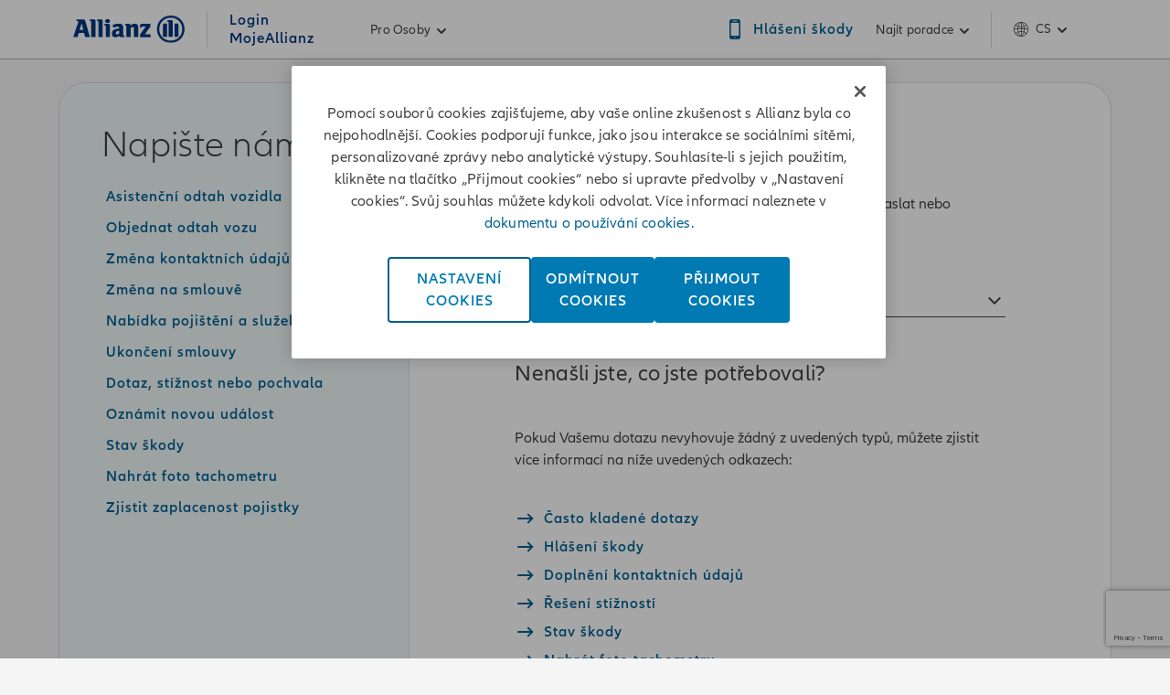

--- FILE ---
content_type: text/html;charset=utf-8
request_url: https://www.allianz.cz/cs_CZ/apps/napiste-nam.html?sign=CHANGE_CONTACT&fid=28e3b00bcb07255a9c4530eedbe5dca9
body_size: 10942
content:
<!DOCTYPE HTML>
<html lang="cs">
<head>
  
  

  <meta charset="UTF-8"/>
  <script>
    var OMCORE = OMCORE || {};
  </script>
  
  <title>Napište nám | Allianz </title>
  
  <meta name="description" content="Napište nám"/>
  <meta name="template" content="onemarketing-empty-page"/>
  <meta name="viewport" content="width=device-width, initial-scale=1"/>
  

  



  

<link rel="canonical" href="https://www.allianz.cz/cs_CZ/apps/napiste-nam.html"/>


<meta property="og:title" content="Napište nám | Allianz "/>
<meta property="og:description" content="Napište nám"/>
<meta property="og:site_name" content="AzCZ"/>
<meta property="og:url" content="https://www.allianz.cz/cs_CZ/apps/napiste-nam.html"/>
<meta property="og:type" content="website"/>


  
  
    
      
      <meta property="og:image" content="https://www.allianz.cz/content/dam/onemarketing/system/AZ_Logo_MSTeams_257x193px.png"/>
    
  



<meta name="twitter:card" content="summary_large_image"/>
<meta name="twitter:site" content="AzCZ"/>
<meta name="twitter:title" content="Napište nám | Allianz "/>
<meta name="twitter:description" content="Napište nám"/>


  
  
    
        
        <meta name="twitter:image" content="https://www.allianz.cz/content/dam/onemarketing/system/AZ_Logo_Twitter_438x220px.png"/>
    
  








   <meta name="robots" content="index, nofollow"/>












  <link rel="stylesheet" type="text/css" href="https://elements.cdn.allianz.com/master/dist/a1-elements/assets/tokens/tokens-light-lively-spacious.css"/>
  












  
  
  
    <script src="https://cdn.cookielaw.org/scripttemplates/otSDKStub.js" data-domain-script="aec18334-7363-4083-bfe4-7f699499c329"></script>
  
  
  
    
<script src="/etc.clientlibs/onemarketing/platform/clientlibs/gdpr/head.min.ACSHASHf63139c0061b9bbb896fcd84ca11a9c6.js"></script>



















    
    <script>
        var isUniquePageName = "true" == "true";
        var gdprEnabled = "true" == "true";
        var oneTrustConfig = "true";
        var siteRoot = "";
        var useDevReportSuiteInAuthor = "";

        var performanceCookieEnabled = "" == "true";
        var functionalCookieEnabled = "" == "true";
        var targetCookieEnabled = "" == "true";
        var socialCookieEnabled = "" == "true";
        var anyCookieEnabled = "" == "true";

        var gdprCookieConsent,gdprCookieConsentAfterLoad;
        var checkCookieConsentInPage = setInterval(function() {
            var optanonVersion = document.getElementById('optanon');
            var onetrustVersion = document.getElementById('onetrust-banner-sdk');
            var satTrack = ("; "+document.cookie).split("; sat_track=").pop().split(";").shift();
            var consentClosed  = ("; "+document.cookie).split("; OptanonAlertBoxClosed=").pop().split(";").shift();
            if ( gdprEnabled && window.omcore_gdpr_optnanon_groups !== undefined && (optanonVersion !== null || onetrustVersion !== null || satTrack === 'true' || consentClosed !== "" )) {
                validateCookieConsent();
                clearInterval(checkCookieConsentInPage);
            }
        }, 1000);

        var consent ={
            "performance": gdprEnabled && performanceCookieEnabled && CookieConsent === "" ? true : (gdprEnabled && !performanceCookieEnabled || gdprEnabled && performanceCookieEnabled ? omcore_gdpr_consent_performance : false),
            "functional": gdprEnabled && functionalCookieEnabled && CookieConsent === "" ? true : (gdprEnabled && !functionalCookieEnabled || gdprEnabled && functionalCookieEnabled ? omcore_gdpr_consent_functional : false),
            "targeting": gdprEnabled && targetCookieEnabled && CookieConsent === ""  ? true : (gdprEnabled && !targetCookieEnabled || gdprEnabled && targetCookieEnabled ? omcore_gdpr_consent_targeting : false),
            "social": gdprEnabled && socialCookieEnabled && CookieConsent === "" ? true : (gdprEnabled && !socialCookieEnabled || gdprEnabled && socialCookieEnabled ? omcore_gdpr_consent_social : false),
            "any": gdprEnabled && anyCookieEnabled && CookieConsent === "" ? true : (gdprEnabled && !anyCookieEnabled || gdprEnabled && anyCookieEnabled ? omcore_gdpr_consent_anyactive : false),
            "none": gdprEnabled ? omcore_gdpr_consent_noneactive : true,
            /* Retained above for backward compatibility TODO Remove later */
            "gdprEnabled":gdprEnabled,
            "language": window.navigator.userLanguage || window.navigator.language,
            "isPerformanceAllowed": gdprEnabled ? omcore_gdpr_consent_performance  : true,
            "isFunctionalAllowed": gdprEnabled ? omcore_gdpr_consent_functional : true,
            "isTargetingAllowed": gdprEnabled ? omcore_gdpr_consent_targeting : true,
            "isSocialAllowed": gdprEnabled ? omcore_gdpr_consent_social : true,
            "isAny": gdprEnabled ? omcore_gdpr_consent_anyactive : true,
            "isNone": gdprEnabled ? omcore_gdpr_consent_noneactive : true,
            "ad_storage": "denied",
            "analytics_storage": "denied",
            "functionality_storage": "denied",
            "personalization_storage": "denied",
            "security_storage": "denied",
            "ad_user_data": "denied",
            "ad_personalization": "denied"
        };

        var digitalData = {
            "page": {
                "pageInfo": {
                    "pageName": "napiste\u002Dnam",
                    "title": "Napište nám | Allianz ",
                    "pageID": isUniquePageName ? "\/content\/onemarketing\/cee\/azcz\/cs_CZ\/online\u002Dsjednani\/quote\u002Dand\u002Dbuy\u002Ddev1" : "\/content\/onemarketing\/cee\/azcz\/cs_CZ\/apps\/napiste\u002Dnam", /* Retained for backward compatibility TODO Remove later */
                    "pageId": isUniquePageName ? "\/content\/onemarketing\/cee\/azcz\/cs_CZ\/online\u002Dsjednani\/quote\u002Dand\u002Dbuy\u002Ddev1" : "\/content\/onemarketing\/cee\/azcz\/cs_CZ\/apps\/napiste\u002Dnam",
                    "pageTemplate": "\/conf\/onemarketing\/settings\/wcm\/templates\/onemarketing\u002Dempty\u002Dpage", /* Retained for backward compatibility TODO Remove later */
                    "pageType": "contentPage",
                    "siteSection": "Apps",
                    "language": "Czech",
                    "server": "www.allianz.cz", /* Retained for backward compatibility TODO Remove later */
                    "destinationURL": document.location.toString(), /* Retained for backward compatibility TODO Remove later */
                    "fullURL": document.location.toString(),
                    "URL": window.location.href.split('?')[0],
                    "referringURL": document.referrer,
                    "hostname": "www.allianz.cz",
                    "breadCrumbs": "Napište nám"
                },

                "attributes": {
                	"pageTemplate": "\/conf\/onemarketing\/settings\/wcm\/templates\/onemarketing\u002Dempty\u002Dpage",
                    "runmode": "prod,prd,emea,acl\u002Dprod",
                    "authoring": "publish",
                    "organisationalEntity": "oe1",
                    "reportSuite": "oe1",
                    "lastModifiedDate": ""

                },
                "previousPage": document.referrer
            },
            "user":{
                consent
            },
            "component": [],
            "product": [],
            "event": [],
            "version": "2.0"

        };

        function validateCookieConsent(){
            gdprCookieConsent ={
              "constentGroups": gdprEnabled ? omcore_gdpr_optnanon_groups : '',
            }

            gdprCookieConsentAfterLoad ={
              "constentGroups": gdprEnabled ? omcore_gdpr_optnanon_groups : '',
              "performance": gdprEnabled && performanceCookieEnabled && CookieConsent === "" ? true : (gdprEnabled && !performanceCookieEnabled || gdprEnabled && performanceCookieEnabled ? omcore_gdpr_consent_performance : false),
              "functional": gdprEnabled && functionalCookieEnabled && CookieConsent === "" ? true : (gdprEnabled && !functionalCookieEnabled || gdprEnabled && functionalCookieEnabled ? omcore_gdpr_consent_functional : false),
              "targeting": gdprEnabled && targetCookieEnabled && CookieConsent === ""  ? true : (gdprEnabled && !targetCookieEnabled || gdprEnabled && targetCookieEnabled ? omcore_gdpr_consent_targeting : false),
              "social": gdprEnabled && socialCookieEnabled && CookieConsent === "" ? true : (gdprEnabled && !socialCookieEnabled || gdprEnabled && socialCookieEnabled ? omcore_gdpr_consent_social : false),
              "any": gdprEnabled && anyCookieEnabled && CookieConsent === "" ? true : (gdprEnabled && !anyCookieEnabled || gdprEnabled && anyCookieEnabled ? omcore_gdpr_consent_anyactive : false),
              "none": gdprEnabled ? omcore_gdpr_consent_noneactive : true,
              /* Retained above for backward compatibility TODO Remove later */
              "gdprEnabled":gdprEnabled,
              "language": window.navigator.userLanguage || window.navigator.language,
              "isPerformanceAllowed": gdprEnabled ? omcore_gdpr_consent_performance  : true,
              "isFunctionalAllowed": gdprEnabled ? omcore_gdpr_consent_functional : true,
              "isTargetingAllowed": gdprEnabled ? omcore_gdpr_consent_targeting : true,
              "isSocialAllowed": gdprEnabled ? omcore_gdpr_consent_social : true,
              "isAny": gdprEnabled ? omcore_gdpr_consent_anyactive : true,
              "isNone": gdprEnabled ? omcore_gdpr_consent_noneactive : true,
              "analytics_storage": "denied",
              "ad_storage": "denied",
              "functionality_storage": "denied",
              "personalization_storage": "denied",
              "security_storage": "denied",
              "ad_user_data": "denied",
              "ad_personalization": "denied",
            }

            if(omcore_gdpr_settrackvalue == 'false'){
              digitalData.user.consent = Object.assign(gdprCookieConsent, consent);
            }else{
	            digitalData.user.consent = gdprCookieConsentAfterLoad;
            }

            const GoogleConsent = window.dataLayer &&
              window.dataLayer.filter((arg) => arg[0] === "consent" && arg[1] === "update");
            const latestGoogleConsent =
              GoogleConsent && GoogleConsent.length > 0 && GoogleConsent[GoogleConsent.length - 1][2];
              latestGoogleConsent && Object.assign(digitalData.user.consent, latestGoogleConsent);
        }
    </script>

     
     	<script>
        	digitalData.page.pageInfo['subSection' + 1] = "Napište nám";
        </script>
	
    





    
    
      <link rel="alternate" href="https://www.allianz.cz/cs_CZ/apps/napiste-nam.html" hreflang="cs-CZ"/> 
    

    
    
    



  <link rel="preload" href="/etc.clientlibs/onemarketing/platform/clientlibs/vendorlib/patternlab/resources/fonts/allianz-neo/AllianzNeoW04-Regular.woff2" as="font" crossorigin="anonymous"/>

  <link rel="preload" href="/etc.clientlibs/onemarketing/platform/clientlibs/vendorlib/patternlab/resources/fonts/allianz-icons/Allianz-Icons.woff2" as="font" crossorigin="anonymous"/>

  <link rel="preload" href="/etc.clientlibs/onemarketing/platform/clientlibs/vendorlib/patternlab/resources/fonts/allianz-neo/AllianzNeoW04-Light.woff2" as="font" crossorigin="anonymous"/>

  <link rel="preload" href="/etc.clientlibs/onemarketing/platform/clientlibs/vendorlib/patternlab/resources/fonts/allianz-neo/AllianzNeoW04-SemiBold.woff2" as="font" crossorigin="anonymous"/>

  <link rel="preload" href="/etc.clientlibs/onemarketing/platform/clientlibs/vendorlib/patternlab/resources/fonts/allianz-neo/AllianzNeoW04-Bold.woff2" as="font" crossorigin="anonymous"/>



  
    
    
    
    
      <link rel="preload" href="https://www.allianz.cz/etc.clientlibs/onemarketing/platform/clientlibs/main.min.004b1b85a9ca197dfbb49091a0709205.css" as="style"/>
    
  




  
    
      <link rel="preconnect" href="//media.cz"/>
    
  
    
      <link rel="preconnect" href="//seznam.cz"/>
    
  



  
   
     
  

    


        <script type="text/javascript" src="//assets.adobedtm.com/dd4adce84cad/a2c6b4267cee/launch-ed5b4f73838c.min.js"></script>



    
    

    
    
<link rel="stylesheet" href="/etc.clientlibs/onemarketing/platform/clientlibs/main.min.ACSHASHbad7c037c2f8a6a6a5c565b894ed14f2.css" type="text/css">



    
        
    
<link rel="stylesheet" href="/etc.clientlibs/onemarketing/platform/clientlibs/vendorlib/ndbx-forms.min.ACSHASH710cb028fcab8ab5e079adf0c9ba9296.css" type="text/css">



    
    
    
<script src="/etc.clientlibs/clientlibs/granite/jquery.min.ACSHASH3e24d4d067ac58228b5004abb50344ef.js"></script>
<script src="/etc.clientlibs/onemarketing/platform/clientlibs/head.min.ACSHASH2ffb32dfa2ad355397a313b4bbb4a4c6.js"></script>




    




    
    

    




  
  
    <link rel="icon" type="image/png" sizes="159x159" href="/content/dam/onemarketing/cee/common/favicon/AZ_Logo_eagle.png/_jcr_content/renditions/cq5dam.web.1280.1280.png"/>
  
    <link rel="icon" type="image/png" sizes="48x48" href="/content/dam/onemarketing/cee/common/favicon/AZ_Logo_eagle.png/_jcr_content/renditions/cq5dam.thumbnail.48.48.png"/>
  
    <link rel="icon" type="image/png" sizes="100x100" href="/content/dam/onemarketing/cee/common/favicon/AZ_Logo_eagle.png/_jcr_content/renditions/cq5dam.thumbnail.140.100.png"/>
  
    <link rel="icon" type="image/png" sizes="320x320" href="/content/dam/onemarketing/cee/common/favicon/AZ_Logo_eagle.png/_jcr_content/renditions/cq5dam.thumbnail.319.319.png"/>
  
    
  <style>
    .onetrust-pc-dark-filter {
      background: rgba(0,0,0,0.5);
      z-index: 2147483646;
      width: 100%;
      height: 100%;
      overflow: hidden;
      position: fixed;
      top: 0;
      bottom: 0;
      left: 0;
    }
  </style>

</head>



<body class="defaultpage page basicpage">






  



  
<div id="overlay"></div>

<script type="module" src="https://base-components.cdn.allianz.com/webcomponents/src/RegistryShadow.js"></script>














 
<div class="root responsivegrid"> 
   <div class="aem-Grid aem-Grid--12 aem-Grid--default--12 ">
      
         
           
            
              <div class="header_container header-container parsys aem-GridColumn aem-GridColumn--default--12">

    
    
    


<div class="aem-Grid aem-Grid--12 aem-Grid--default--12 ">
    
    <div class="header parbase aem-GridColumn aem-GridColumn--default--12">











  
    <script defer src="/etc.clientlibs/onemarketing/platform/clientlibs/vendorlib/ndbx-three-level-nav.min.ACSHASH9bbb1eaebc2739acb18f573ddbf62bc7.js"></script>

  




<script>
    var OMCORE = OMCORE || {};
    OMCORE.search = OMCORE.search || {};
    OMCORE.search.searchResultPagePath = "\/cs_CZ\/search";
    OMCORE.storePreferredSelection = "false";
</script>

<div class="c-header-spacer no-metabar-spacer
  
  
  
  c-header-mobile__service-link--visible">
	<header class="c-header c-header--new__adaptation
	c-header__text-descriptor
	js-header__find-agent
	c-header__responsive-tab
  ">
  <div>
    
    <div id="skip-link-component">
        
        
        
    </div>
</div>
    
      
  <div class="c-header-metabar">
    <div class="c-header-metabar__content c-header__wrapper">
      <a href="https://www.allianz.cz/cs_CZ/pojisteni.html" class="c-header__logo js-header__logo c-header__logo-double-branding c-navigation__logo" target="_self">
          <div>
               <figure class="c-image c-header__logo-image ">
                    <img alt="Allianz Logo" src="/content/dam/onemarketing/system/allianz-logo.svg" width="122" height="32"/>
               </figure>
          </div>
          
        </a>
      
  <div class="c-header-metabar__descriptor  c-header-metabar__descriptor-s">
    <div class="c-header-descriptor js-descriptor-mobile">
      <a href="https://moje.allianz.cz/cs/login/auth" class="c-header-descriptor__label u-text-hyphen-auto">Login<br />
MojeAllianz </a>
    </div>
  </div>


     <div class="c-header-metabar__target
                  ">
        
  
  <div class="c-header-dropdown" data-toggle-switcher="dropdown">
    <button class="c-header-dropdown__toggle" role="link" aria-haspopup="true" aria-expanded="false" aria-describedby="dropdownID2" data-trigger-switcher="dropdown">
      
      
        Pro osoby
      
        
      
      <i class="c-icon c-icon--chevron-down-small c-header-dropdown__icon"></i>
    </button>
    <ul id="dropdownID2" class="c-header-dropdown__menu" aria-hidden="true" data-items-switcher="dropdown">
      <li class="c-header-dropdown__item checked" role="presentation">
        
        <a href="/cs_CZ/pojisteni.html" data-url="/cs_CZ/pojisteni.html">Pro osoby</a>
      </li>
    
      <li class="c-header-dropdown__item ">
        
        <a href="/cs_CZ/pro-firmy.html" data-url="/cs_CZ/pro-firmy.html">Pro firmy</a>
      </li>
    </ul>
  </div>

        
      </div>

      
  <div class="c-header-metabar__service-link">
    <a class="c-link  " aria-label="Hlášení škody" href="/cs_CZ/pojisteni/sluzby-a-hlaseni-skody.html" target="_self">
      <span aria-hidden="true" class="c-link__icon c-icon c-icon--smartphone"></span>
      <span class="c-link__text">
        <span class="c-header__service__link--desktop">Hlášení škody</span>
      </span>
    </a>
  </div>



      

      
      

  
  
  

  

  
    <div class="c-header-metabar__find-agent">
      <div class="c-search-agent c-header-dropdown" data-toggle-switcher="dropdown">
        
          <button class="c-header-dropdown__toggle" aria-haspopup="true" aria-expanded="false" aria-label="Najít poradce" data-trigger-switcher="dropdown">
            <p class="c-copy c-copy--medium c-copy--medium-exception c-header-dropdown__find-agent-label">
            Najít poradce
            </p>
            <i aria-hidden="true" class="c-icon c-icon--chevron-down-small c-header-dropdown__icon"></i>
          </button>
      
      
        <div class="c-header-dropdown__find-agent-flyout" aria-hidden="true" data-items-switcher="dropdown">
          <div class="c-tied-agent-flyout__search">
            <form class="c-form-agent-search" action="/cs_CZ/pobocky-a-poradci.html">
              <div class="c-form__group l-grid__row u-margin-bottom-0">
                <fieldset class="l-grid__column-12">
                  <div class="l-grid__row c-form-agent-search__inputs">
                    <legend class="c-form-agent-search__legend c-form__legend l-grid__column-12">
                      <h3 class="c-heading c-heading--subsection-large c-form-agent-search__heading u-text-weight-light">
                        Najděte poradce v blízkosti
                      </h3>
                    </legend>
                    <div class="l-grid__column-medium-12">
                      <div class="c-textfield js-floating c-form-agent-search__textfield">
                        <label for="term" class="c-textinput__label c-textinput__label--floating">
                          Vyhledat podle jména
                        </label>
                        <input id="term" name="term" type="text" class="c-textinput__field c-textinput__field--floating js-floating__input"/>
                      </div>
                      <div class="c-textfield js-floating c-form-agent-search__textfield">
                        <label for="location" class="c-textinput__label c-textinput__label--floating">
                          Vyhledat podle PSČ/Města
                        </label>
                        <input id="location" name="location" type="text" class="c-textinput__field c-textinput__field--floating js-floating__input"/>
                      </div>
                    </div>
                  </div>
                  <div class="l-grid__row">
                    <div class="l-grid__column-medium-12">
                      <button class="c-button c-button--block c-form-agent-search__button u-margin-0" type="submit">
                        Hledat
                      </button>
                    </div>
                  </div>
                </fieldset>
              </div>
            </form>
          </div>
        </div>
      </div>
    </div>

      <div class="c-header-metabar__agent c-header-metabar__agent--showpreferred" style="display: none;">
        <input type="hidden" value="/cs_CZ/pobocky-a-poradci/_jcr_content.agentdata.json?agencyId=%25agencyId&amp;childAgencyId=%25childAgencyId&amp;agentId=%25agentId" class="preferredAgentUrl"/>
        <div class="c-header-dropdown" data-toggle-switcher="dropdown">
          <button class="c-header-dropdown__toggle" role="link" aria-haspopup="true" aria-expanded="false" aria-label="Preferred agent" data-trigger-switcher="dropdown">
            
            <p class="c-copy c-copy--medium c-copy--medium-exception c-header-dropdown__agent-label">
              
            </p>
            <i aria-hidden="true" class="c-icon c-icon--chevron-down-small c-header-dropdown__icon"></i>
          </button>
          <div class="c-header-dropdown__agent-flyout" aria-hidden="true" data-items-switcher="dropdown">
            <div class="c-header-dropdown__agent-detail">
              
            </div>
          </div>
        </div>

        <script id="preferred-salesrep-image-template" type="text/html">
          <% if (typeof(image) !== "undefined" && image !== "") { %>
          <picture class="c-image c-header-dropdown__agent-image">
            <img class="c-image__img" alt="Preferred Agent Image" src="<%= image %>">
          </picture>
          <% } else { %>
          <div class="c-icon c-icon--xs c-icon--product-person c-icon--outline" style="width: 32px; height: 32px; margin-right: 8px"></div>
          <% } %>
        </script>

        <script id="preferred-salesrep-short-template" type="text/html">
          <%= displayName %><br>
          <% if (typeof(responsibility) !== "undefined" && responsibility !== "") { %>
          <%= responsibility %>
          <% } %>
        </script>

        <script id="preferred-salesrep-flyout-template" type="text/html">
          <div class="c-agent-card__main-block">
            <h3 class="c-heading c-heading--section c-agent-card__name">
              <%= displayName %>
            </h3>
            <% if (typeof(responsibility) !== "undefined" && responsibility !== "") { %>
            <p class="c-copy c-agent-card__position">
              <%= responsibility %>
            </p>
            <% } %>
            <div class="c-agent-card__image-block">
              <% if (typeof(image) !== "undefined" && image !== "") { %>
              <picture class="c-image c-image--rounded c-agent-card__image ">
                <img class="c-image__img" alt="Preferred Agent Image" src="<%= image %>">
              </picture>
              <% } else { %>
              <div class="c-icon c-icon--m c-icon--product-person c-icon--outline" style="font-size: 48px; margin-bottom: 24px;"></div>
              <% } %>
            </div>
            <p class="c-copy c-agent-card__info">
              <strong><%= agencyName %></strong><br>
              <%= displayStreet %><br>
              <%= postcode %> <%= city %>
            </p>

            <% if (typeof(latitude) !== "undefined" && latitude !== "" && typeof(longitude) !== "undefined" && longitude !== "") { %>
            <a href="https://www.google.com/maps/dir/?api=1&destination=<% print(encodeURIComponent(displayStreet + ',' + postcode + ' ' + city)) %>" target="_blank" rel="noreferrer noopener" class="c-link c-link--block" href="#" aria-label="Naplánovat trasu"><span aria-hidden="true" class="c-link__icon c-icon c-icon--arrow-right"></span><!--/* Fix White Space issue
            */--><span class="c-link__text">Naplánovat trasu</span>
            </a>
            <% } %>
          </div>
          <div class="c-agent-card__footer">
            <div class="c-agent-card__footer-links">

              <% if (typeof(phone) !== "undefined" && phone !== "") { %>
              <a href="tel:<%= phone %>" class="c-link c-link--block c-link--negative c-agent-card__footer-link c-agent-card__footer-link-phone" href="#" aria-label="<%= phone %>">
                <span aria-hidden="true" class="c-link__icon c-agent-card__footer-link-icon c-icon c-icon--phone-o"></span><!--/* Fix White Space issue
                  */--><%= phone %></span>
              </a>
              <% } %>

              <% if (typeof(email) !== "undefined" && email !== "") { %>
              <a href="mailto:<%= email %>" class="c-link c-link--block c-link--negative c-agent-card__footer-link c-agent-card__footer-link-mail" href="#" aria-label="Poslat zprávu">
                <span aria-hidden="true" class="c-link__icon c-agent-card__footer-link-icon c-icon c-icon--mail-o"></span><!--/* Fix White Space issue
                  */--><span class="c-link__text">Poslat zprávu</span></a>
              <% } %>

              <% if (typeof(homepage) !== "undefined" && homepage !== "") { %>
              <a href="<%= homepage %>" class="c-link c-link--block c-link--negative c-agent-card__footer-link c-agent-card__footer-link-homepage" href="#" aria-label="Profil pobočky">
                <span aria-hidden="true" class="c-link__icon c-agent-card__footer-link-icon c-icon c-icon--product-world-globe"></span><!--/* Fix White Space issue
                  */--><span class="c-link__text">Profil pobočky</span></a>
              <% } %>

            </div>
          </div>
        </script>

      </div>


    
        <script defer src="/etc.clientlibs/clientlibs/social/thirdparty/underscore.min.ACSHASH3d814582a1cbb9af75d977b0f1fe044c.js"></script>
<script defer src="/etc.clientlibs/onemarketing/platform/aem-core/components/content/header/clientlibs/salesrep.min.ACSHASHd8519ecdff15a5c1a2c197ee95e0ed50.js"></script>

    
  


      
          
          <div class="c-header-metabar__language ">
               
                    

  
  <div class="c-header-dropdown" data-toggle-switcher="dropdown">
    <button class="c-header-dropdown__toggle" aria-haspopup="true" aria-expanded="false" aria-label="Language selector cs čeština" data-trigger-switcher="dropdown">
      
        <i aria-hidden="true" class="c-icon c-icon--product-world-globe c-header-language__icon"></i>
      
        cs
      
        
      
      <i class="c-icon c-icon--chevron-down-small c-header-dropdown__icon"></i>
    </button>
    <ul id="dropdownID1" class="c-header-dropdown__menu" data-items="dropdown">
      <li class="c-header-dropdown__item checked" role="presentation">
        
        <a href="/cs_CZ/apps/napiste-nam.html" data-url="/cs_CZ.html" lang="cs">Czech</a>
      </li>
    
      <li class="c-header-dropdown__item ">
        
        <a href="/en_CZ.html" data-url="/en_CZ.html" lang="en">English</a>
      </li>
    </ul>
  </div>


               
               
               
          </div>
          
      

      <!--/* Convert Language Switch to Link-->
      
      
      
      

      
  
  
    <div class="c-header-metabar__user c-header-metabar__user--login">
      <a class="c-link c-header__login-button" aria-label="Kontakty" href="/cs_CZ/pojisteni/kontaktujte-nas.html" target="_self">
        <span class="c-link__text">
          
          <span class="c-header__landing__link--desktop">Kontakty</span>
        </span>
      </a>
    </div>
  


      



    </div>
  </div>


      
    <div class="c-three-level-navigation js-search
    c-three-level-navigation js-three-level-nav
    
    " data-toggle-on="click">
        <div class="c-navigation c-navigation--three-level">

        <div class="c-navigation--extended js-nav-extended ">
					
          
						
  <div class="c-navigation__bar c-header__wrapper js-header__wrapper">
    <a href="https://www.allianz.cz/cs_CZ/pojisteni.html" class="c-header__logo js-header__logo c-header__logo-double-branding" target="_self">
      <div>
        <figure class="c-image c-header__logo-image ">
          <img alt="Allianz Logo" src="/content/dam/onemarketing/system/allianz-logo.svg" width="122" height="32"/>
        </figure>
      </div>
      
    </a>
    <div class="c-navigation__menu-wrapper js-main-navbar" aria-label="main" role="navigation">
      <div class="c-navigation__menu-content">
        <ul class="c-navigation__menu">
          
          
          
            
              
            
          
          
            <li class="c-navigation__menu-item">
              <div class="c-navigation__menu-link">
               <a href="https://www.allianz.cz/cs_CZ/pojisteni/auta-a-vozidla/autopojisteni.html" target="_blank" id="auta-a-vozidla" aria-expanded="false" aria-label="Vozidla" aria-haspopup="true" class="c-navigation__menu-label js-main-navigation-link  ">
                  <span class="c-navigation__menu-title u-text-hyphen-auto">
                    Vozidla
                  </span>

                  
                    <div class="c-navigation__indicator">
                      <span aria-hidden="true" class="c-icon c-icon--chevron-down  c-icon--functional"></span>
                    </div>
                  
                </a>
              </div>
              
                <div class="c-navigation__submenus-wrapper">
                  
                  
                    
  
    

  <ul class="c-navigation__submenus">
    
    <li class="c-navigation__submenu-wrapper">
      <a aria-expanded="false" id="c-navigation__submenu-label-autopojisteni" aria-label="Pojištění vozidel" href="/cs_CZ/pojisteni/auta-a-vozidla/autopojisteni.html" class="c-navigation__submenu-label " aria-haspopup="false">
        <span aria-hidden="true" id="c-navigation__icon-autopojisteni" class="c-navigation__icon c-icon c-icon--arrow-right c-icon--functional "></span>
        <span id="c-navigation__submenu-title-autopojisteni" class="c-navigation__submenu-title u-text-hyphen-auto">Pojištění vozidel</span>
        
      </a>
      
    </li>
   
    
  
    <li class="c-navigation__submenu-wrapper">
      <a aria-expanded="false" id="c-navigation__submenu-label-povinne-ruceni" aria-label="Povinné ručení" href="/cs_CZ/pojisteni/auta-a-vozidla/povinne-ruceni.html" class="c-navigation__submenu-label " aria-haspopup="false">
        <span aria-hidden="true" id="c-navigation__icon-povinne-ruceni" class="c-navigation__icon c-icon c-icon--product-car c-icon--functional "></span>
        <span id="c-navigation__submenu-title-povinne-ruceni" class="c-navigation__submenu-title u-text-hyphen-auto">Povinné ručení</span>
        
      </a>
      
    </li>
   
    
  
    <li class="c-navigation__submenu-wrapper">
      <a aria-expanded="false" id="c-navigation__submenu-label-havarijni-pojisteni" aria-label="Havarijní pojištění" href="/cs_CZ/pojisteni/auta-a-vozidla/havarijni-pojisteni.html" class="c-navigation__submenu-label " aria-haspopup="false">
        <span aria-hidden="true" id="c-navigation__icon-havarijni-pojisteni" class="c-navigation__icon c-icon c-icon--product-car-mobility c-icon--functional "></span>
        <span id="c-navigation__submenu-title-havarijni-pojisteni" class="c-navigation__submenu-title u-text-hyphen-auto">Havarijní pojištění</span>
        
      </a>
      
    </li>
   
    
  
    <li class="c-navigation__submenu-wrapper">
      <a aria-expanded="false" id="c-navigation__submenu-label-auto" aria-label="Spočítat online" href="/cs_CZ/online-sjednani/povinne-ruceni-havarijni-pojisteni.html?campaign=1#/" class="c-navigation__submenu-label " aria-haspopup="false">
        <span aria-hidden="true" id="c-navigation__icon-auto" class="c-navigation__icon c-icon c-icon--check-circle c-icon--functional "></span>
        <span id="c-navigation__submenu-title-auto" class="c-navigation__submenu-title u-text-hyphen-auto">Spočítat online</span>
        
      </a>
      
    </li>
   
    
  
    <li class="c-navigation__submenu-wrapper">
      <a aria-expanded="false" id="c-navigation__submenu-label-tipy-jak-ochranit-sve-vozidlo" aria-label="Tipy jak ochránit své vozidlo" href="/cs_CZ/pojisteni/auta-a-vozidla/tipy-jak-ochranit-sve-vozidlo.html" class="c-navigation__submenu-label " aria-haspopup="false">
        <span aria-hidden="true" id="c-navigation__icon-tipy-jak-ochranit-sve-vozidlo" class="c-navigation__icon c-icon c-icon--product-shield-car c-icon--functional "></span>
        <span id="c-navigation__submenu-title-tipy-jak-ochranit-sve-vozidlo" class="c-navigation__submenu-title u-text-hyphen-auto">Tipy jak ochránit své vozidlo</span>
        
      </a>
      
    </li>
   
    
  
    <li class="c-navigation__submenu-wrapper">
      <a aria-expanded="false" id="c-navigation__submenu-label-pdr" aria-label="Co je PDR?" href="/cs_CZ/pojisteni/auta-a-vozidla/pdr.html" class="c-navigation__submenu-label " aria-haspopup="false">
        <span aria-hidden="true" id="c-navigation__icon-pdr" class="c-navigation__icon c-icon c-icon--product-shield-car c-icon--functional "></span>
        <span id="c-navigation__submenu-title-pdr" class="c-navigation__submenu-title u-text-hyphen-auto">Co je PDR?</span>
        
      </a>
      
    </li>
   
    
  
    <li class="c-navigation__submenu-wrapper">
      <a aria-expanded="false" id="c-navigation__submenu-label-scelovani-skel" aria-label="Scelování skel" href="/cs_CZ/pojisteni/auta-a-vozidla/scelovani-skel.html" class="c-navigation__submenu-label " aria-haspopup="false">
        <span aria-hidden="true" id="c-navigation__icon-scelovani-skel" class="c-navigation__icon c-icon c-icon--product-shield-car c-icon--functional "></span>
        <span id="c-navigation__submenu-title-scelovani-skel" class="c-navigation__submenu-title u-text-hyphen-auto">Scelování skel</span>
        
      </a>
      
    </li>
   
    
  
  </ul>

  
  

                  
                </div>
              
            </li>
          
            <li class="c-navigation__menu-item">
              <div class="c-navigation__menu-link">
               <a href="/cs_CZ/pojisteni/majetek-a-odpovednost/pojisteni-majetku-a-odpovednosti.html" id="majetek-a-odpovednost" aria-expanded="false" aria-label="Majetek a odpovědnost" aria-haspopup="true" class="c-navigation__menu-label js-main-navigation-link  ">
                  <span class="c-navigation__menu-title u-text-hyphen-auto">
                    Majetek a odpovědnost
                  </span>

                  
                    <div class="c-navigation__indicator">
                      <span aria-hidden="true" class="c-icon c-icon--chevron-down  c-icon--functional"></span>
                    </div>
                  
                </a>
              </div>
              
                <div class="c-navigation__submenus-wrapper">
                  
                  
                    
  
    

  <ul class="c-navigation__submenus">
    
    <li class="c-navigation__submenu-wrapper">
      <a aria-expanded="false" id="c-navigation__submenu-label-pojisteni-majetku-a-odpovednosti" aria-label="Pojištění majetku" href="/cs_CZ/pojisteni/majetek-a-odpovednost/pojisteni-majetku-a-odpovednosti.html" class="c-navigation__submenu-label " aria-haspopup="false">
        <span aria-hidden="true" id="c-navigation__icon-pojisteni-majetku-a-odpovednosti" class="c-navigation__icon c-icon c-icon--product-house c-icon--functional "></span>
        <span id="c-navigation__submenu-title-pojisteni-majetku-a-odpovednosti" class="c-navigation__submenu-title u-text-hyphen-auto">Pojištění majetku</span>
        
      </a>
      
    </li>
   
    
  
    <li class="c-navigation__submenu-wrapper">
      <a aria-expanded="false" id="c-navigation__submenu-label-pojisteni-nemovitosti" aria-label="Pojištění nemovitosti" href="/cs_CZ/pojisteni/majetek-a-odpovednost/pojisteni-nemovitosti.html" class="c-navigation__submenu-label " aria-haspopup="false">
        <span aria-hidden="true" id="c-navigation__icon-pojisteni-nemovitosti" class="c-navigation__icon c-icon c-icon--product-apartment-building c-icon--functional "></span>
        <span id="c-navigation__submenu-title-pojisteni-nemovitosti" class="c-navigation__submenu-title u-text-hyphen-auto">Pojištění nemovitosti</span>
        
      </a>
      
    </li>
   
    
  
    <li class="c-navigation__submenu-wrapper">
      <a aria-expanded="false" id="c-navigation__submenu-label-pojisteni-odpovednosti" aria-label="Pojištění odpovědnosti" href="/cs_CZ/pojisteni/majetek-a-odpovednost/pojisteni-odpovednosti.html" class="c-navigation__submenu-label " aria-haspopup="false">
        <span aria-hidden="true" id="c-navigation__icon-pojisteni-odpovednosti" class="c-navigation__icon c-icon c-icon--product-shield-hand c-icon--functional "></span>
        <span id="c-navigation__submenu-title-pojisteni-odpovednosti" class="c-navigation__submenu-title u-text-hyphen-auto">Pojištění odpovědnosti</span>
        
      </a>
      
    </li>
   
    
  
    <li class="c-navigation__submenu-wrapper">
      <a aria-expanded="false" id="c-navigation__submenu-label-pojisteni-domacnosti" aria-label="Pojištění domácnosti" href="/cs_CZ/pojisteni/majetek-a-odpovednost/pojisteni-domacnosti.html" class="c-navigation__submenu-label " aria-haspopup="false">
        <span aria-hidden="true" id="c-navigation__icon-pojisteni-domacnosti" class="c-navigation__icon c-icon c-icon--product-house-safe c-icon--functional "></span>
        <span id="c-navigation__submenu-title-pojisteni-domacnosti" class="c-navigation__submenu-title u-text-hyphen-auto">Pojištění domácnosti</span>
        
      </a>
      
    </li>
   
    
  
    <li class="c-navigation__submenu-wrapper">
      <a aria-expanded="false" id="c-navigation__submenu-label-pojisteni-bytovych-domu" aria-label="Pojištění byt. domů" href="/cs_CZ/pojisteni/majetek-a-odpovednost/pojisteni-bytovych-domu.html" class="c-navigation__submenu-label " aria-haspopup="false">
        <span aria-hidden="true" id="c-navigation__icon-pojisteni-bytovych-domu" class="c-navigation__icon c-icon c-icon--product-apartment-building c-icon--functional "></span>
        <span id="c-navigation__submenu-title-pojisteni-bytovych-domu" class="c-navigation__submenu-title u-text-hyphen-auto">Pojištění byt. domů</span>
        
      </a>
      
    </li>
   
    
  
    <li class="c-navigation__submenu-wrapper">
      <a aria-expanded="false" id="c-navigation__submenu-label-it-asistence" aria-label="IT asistence nyní k Vaší smlouvě zdarma" href="/cs_CZ/pojisteni/majetek-a-odpovednost/it-asistence.html" class="c-navigation__submenu-label " aria-haspopup="false">
        <span aria-hidden="true" id="c-navigation__icon-it-asistence" class="c-navigation__icon c-icon c-icon--product-computer c-icon--functional "></span>
        <span id="c-navigation__submenu-title-it-asistence" class="c-navigation__submenu-title u-text-hyphen-auto">IT asistence nyní k Vaší smlouvě zdarma</span>
        
      </a>
      
    </li>
   
    
  
    <li class="c-navigation__submenu-wrapper">
      <a aria-expanded="false" id="c-navigation__submenu-label-podpojisteni-a-valorizace" aria-label="Podpojištění" href="/cs_CZ/blog/domacnost-a-mobilita/podpojisteni-a-valorizace-pojistne-castky.html" class="c-navigation__submenu-label " aria-haspopup="false">
        <span aria-hidden="true" id="c-navigation__icon-podpojisteni-a-valorizace" class="c-navigation__icon c-icon c-icon--product-house-important c-icon--functional "></span>
        <span id="c-navigation__submenu-title-podpojisteni-a-valorizace" class="c-navigation__submenu-title u-text-hyphen-auto">Podpojištění</span>
        
      </a>
      
    </li>
   
    
  
    <li class="c-navigation__submenu-wrapper">
      <a aria-expanded="false" id="c-navigation__submenu-label-kontrola-rizik" aria-label="Kontrola rizik" href="/cs_CZ/apps/gloria.html" class="c-navigation__submenu-label " aria-haspopup="false">
        <span aria-hidden="true" id="c-navigation__icon-kontrola-rizik" class="c-navigation__icon c-icon c-icon--shield-warning-o c-icon--functional "></span>
        <span id="c-navigation__submenu-title-kontrola-rizik" class="c-navigation__submenu-title u-text-hyphen-auto">Kontrola rizik</span>
        
      </a>
      
    </li>
   
    
  
    <li class="c-navigation__submenu-wrapper">
      <a aria-expanded="false" id="c-navigation__submenu-label-majetek" aria-label="Spočítat online" href="https://www.allianz.cz/cs_CZ/online-sjednani/pojisteni-majetku-a-odpovednosti.html?campaign=1" target="_blank" class="c-navigation__submenu-label " aria-haspopup="false">
        <span aria-hidden="true" id="c-navigation__icon-majetek" class="c-navigation__icon c-icon c-icon--check-circle c-icon--functional "></span>
        <span id="c-navigation__submenu-title-majetek" class="c-navigation__submenu-title u-text-hyphen-auto">Spočítat online</span>
        
      </a>
      
    </li>
   
    
  
  </ul>

  
  

                  
                </div>
              
            </li>
          
            <li class="c-navigation__menu-item">
              <div class="c-navigation__menu-link">
               <a href="/cs_CZ/pojisteni/penzijni-produkty/penzijni-sporeni.html" id="penzijni-produkty" aria-expanded="false" aria-label="Penze" aria-haspopup="true" class="c-navigation__menu-label js-main-navigation-link  ">
                  <span class="c-navigation__menu-title u-text-hyphen-auto">
                    Penze
                  </span>

                  
                    <div class="c-navigation__indicator">
                      <span aria-hidden="true" class="c-icon c-icon--chevron-down  c-icon--functional"></span>
                    </div>
                  
                </a>
              </div>
              
                <div class="c-navigation__submenus-wrapper">
                  
                  
                    
  
    

  <ul class="c-navigation__submenus">
    
    <li class="c-navigation__submenu-wrapper">
      <a aria-expanded="false" id="c-navigation__submenu-label-penzijni-sporeni" aria-label="Penzijní spoření" href="/cs_CZ/pojisteni/penzijni-produkty/penzijni-sporeni.html" class="c-navigation__submenu-label " aria-haspopup="false">
        <span aria-hidden="true" id="c-navigation__icon-penzijni-sporeni" class="c-navigation__icon c-icon c-icon--product-pension-rocker-chair c-icon--functional "></span>
        <span id="c-navigation__submenu-title-penzijni-sporeni" class="c-navigation__submenu-title u-text-hyphen-auto">Penzijní spoření</span>
        
      </a>
      
    </li>
   
    
  
    <li class="c-navigation__submenu-wrapper">
      <a aria-expanded="false" id="c-navigation__submenu-label-prispevek-zamestnavatele" aria-label="Povinný příspěvek zaměstnavatele" href="/cs_CZ/pojisteni/penzijni-produkty/prispevek-zamestnavatele.html" class="c-navigation__submenu-label " aria-haspopup="false">
        <span aria-hidden="true" id="c-navigation__icon-prispevek-zamestnavatele" class="c-navigation__icon c-icon c-icon--product-save c-icon--functional "></span>
        <span id="c-navigation__submenu-title-prispevek-zamestnavatele" class="c-navigation__submenu-title u-text-hyphen-auto">Povinný příspěvek zaměstnavatele</span>
        
      </a>
      
    </li>
   
    
  
    <li class="c-navigation__submenu-wrapper">
      <a aria-expanded="false" id="c-navigation__submenu-label-vernostni-program" aria-label="Věrnostní program" href="/cs_CZ/pojisteni/penzijni-produkty/vernostni-program.html" class="c-navigation__submenu-label " aria-haspopup="false">
        <span aria-hidden="true" id="c-navigation__icon-vernostni-program" class="c-navigation__icon c-icon c-icon--product-coins-money c-icon--functional "></span>
        <span id="c-navigation__submenu-title-vernostni-program" class="c-navigation__submenu-title u-text-hyphen-auto">Věrnostní program</span>
        
      </a>
      
    </li>
   
    
  
    <li class="c-navigation__submenu-wrapper">
      <a aria-expanded="false" id="c-navigation__submenu-label-penzijni-reforma" aria-label="Penzijní reforma" href="/cs_CZ/pojisteni/vse-o-allianz/tiskove-centrum/penze-reforma.html" class="c-navigation__submenu-label " aria-haspopup="false">
        <span aria-hidden="true" id="c-navigation__icon-penzijni-reforma" class="c-navigation__icon c-icon c-icon--hand-cog-wheel c-icon--functional "></span>
        <span id="c-navigation__submenu-title-penzijni-reforma" class="c-navigation__submenu-title u-text-hyphen-auto">Penzijní reforma</span>
        
      </a>
      
    </li>
   
    
  
    <li class="c-navigation__submenu-wrapper">
      <a aria-expanded="false" id="c-navigation__submenu-label-zmena-na-smlouve" aria-label="Změny smlouvy on-line" href="/cs_CZ/apps/penze-aktualizace.html" class="c-navigation__submenu-label " aria-haspopup="false">
        <span aria-hidden="true" id="c-navigation__icon-zmena-na-smlouve" class="c-navigation__icon c-icon c-icon--edit c-icon--functional "></span>
        <span id="c-navigation__submenu-title-zmena-na-smlouve" class="c-navigation__submenu-title u-text-hyphen-auto">Změny smlouvy on-line</span>
        
      </a>
      
    </li>
   
    
  
    <li class="c-navigation__submenu-wrapper">
      <a aria-expanded="false" id="c-navigation__submenu-label-penze" aria-label="Spočítat online" href="/cs_CZ/online-sjednani/penzijni-sporeni.html" class="c-navigation__submenu-label " aria-haspopup="false">
        <span aria-hidden="true" id="c-navigation__icon-penze" class="c-navigation__icon c-icon c-icon--check-circle c-icon--functional "></span>
        <span id="c-navigation__submenu-title-penze" class="c-navigation__submenu-title u-text-hyphen-auto">Spočítat online</span>
        
      </a>
      
    </li>
   
    
  
  </ul>

  
  

                  
                </div>
              
            </li>
          
            <li class="c-navigation__menu-item">
              <div class="c-navigation__menu-link">
               <a href="/cs_CZ/pojisteni/pojisteni-osob/allianz-zivot.html" id="pojisteni-osob" aria-expanded="false" aria-label="Životní pojištění" aria-haspopup="true" class="c-navigation__menu-label js-main-navigation-link  ">
                  <span class="c-navigation__menu-title u-text-hyphen-auto">
                    Životní pojištění
                  </span>

                  
                    <div class="c-navigation__indicator">
                      <span aria-hidden="true" class="c-icon c-icon--chevron-down  c-icon--functional"></span>
                    </div>
                  
                </a>
              </div>
              
                <div class="c-navigation__submenus-wrapper">
                  
                  
                    
  
    

  <ul class="c-navigation__submenus">
    
    <li class="c-navigation__submenu-wrapper">
      <a aria-expanded="false" id="c-navigation__submenu-label-allianz-zivot" aria-label="Allianz ŽIVOT" href="/cs_CZ/pojisteni/pojisteni-osob/allianz-zivot.html" class="c-navigation__submenu-label " aria-haspopup="false">
        <span aria-hidden="true" id="c-navigation__icon-allianz-zivot" class="c-navigation__icon c-icon c-icon--product-health-bag-doctor c-icon--functional "></span>
        <span id="c-navigation__submenu-title-allianz-zivot" class="c-navigation__submenu-title u-text-hyphen-auto">Allianz ŽIVOT</span>
        
      </a>
      
    </li>
   
    
  
    <li class="c-navigation__submenu-wrapper">
      <a aria-expanded="false" id="c-navigation__submenu-label-partners-zivot" aria-label="Partners ŽIVOT" href="/cs_CZ/pojisteni/pojisteni-osob/partners-zivot.html" class="c-navigation__submenu-label " aria-haspopup="false">
        <span aria-hidden="true" id="c-navigation__icon-partners-zivot" class="c-navigation__icon c-icon c-icon--product-health-bag-doctor c-icon--functional "></span>
        <span id="c-navigation__submenu-title-partners-zivot" class="c-navigation__submenu-title u-text-hyphen-auto">Partners ŽIVOT</span>
        
      </a>
      
    </li>
   
    
  
    <li class="c-navigation__submenu-wrapper">
      <a aria-expanded="false" id="c-navigation__submenu-label-fondy" aria-label="Fondy" href="/cs_CZ/pojisteni/pojisteni-osob/fondy.html" class="c-navigation__submenu-label " aria-haspopup="false">
        <span aria-hidden="true" id="c-navigation__icon-fondy" class="c-navigation__icon c-icon c-icon--product-coins-money c-icon--functional "></span>
        <span id="c-navigation__submenu-title-fondy" class="c-navigation__submenu-title u-text-hyphen-auto">Fondy</span>
        
      </a>
      
    </li>
   
    
  
    <li class="c-navigation__submenu-wrapper">
      <a aria-expanded="false" id="c-navigation__submenu-label-pojisteni-dlouhodobe-pece" aria-label="Dlouhodobá péče" href="/cs_CZ/pojisteni/pojisteni-osob/pojisteni-dlouhodobe-pece.html" class="c-navigation__submenu-label " aria-haspopup="false">
        <span aria-hidden="true" id="c-navigation__icon-pojisteni-dlouhodobe-pece" class="c-navigation__icon c-icon c-icon--product-person-heart-people-love c-icon--functional "></span>
        <span id="c-navigation__submenu-title-pojisteni-dlouhodobe-pece" class="c-navigation__submenu-title u-text-hyphen-auto">Dlouhodobá péče</span>
        
      </a>
      
    </li>
   
    
  
    <li class="c-navigation__submenu-wrapper">
      <a aria-expanded="false" id="c-navigation__submenu-label-jiz-nenabizene-produkty" aria-label="Již nenabízené produkty" href="/cs_CZ/pojisteni/pojisteni-osob/jiz-nenabizene-produkty.html" class="c-navigation__submenu-label " aria-haspopup="false">
        <span aria-hidden="true" id="c-navigation__icon-jiz-nenabizene-produkty" class="c-navigation__icon c-icon c-icon--exclamation-triangle-o c-icon--functional "></span>
        <span id="c-navigation__submenu-title-jiz-nenabizene-produkty" class="c-navigation__submenu-title u-text-hyphen-auto">Již nenabízené produkty</span>
        
      </a>
      
    </li>
   
    
  
  </ul>

  
  

                  
                </div>
              
            </li>
          
            <li class="c-navigation__menu-item">
              <div class="c-navigation__menu-link">
               <a href="/cs_CZ/pojisteni/financni-produkty/allianz-finance.html" id="financni-produkty" aria-expanded="false" aria-label="Produkty Allianz kontakt" aria-haspopup="false" class="c-navigation__menu-label js-main-navigation-link  ">
                  <span class="c-navigation__menu-title u-text-hyphen-auto">
                    Produkty Allianz kontakt
                  </span>

                  
                </a>
              </div>
              
            </li>
          
            <li class="c-navigation__menu-item">
              <div class="c-navigation__menu-link">
               <a href="/cs_CZ/pojisteni/cestovani/cestovni-pojisteni.html" id="cestovani" aria-expanded="false" aria-label="Cestování" aria-haspopup="true" class="c-navigation__menu-label js-main-navigation-link  ">
                  <span class="c-navigation__menu-title u-text-hyphen-auto">
                    Cestování
                  </span>

                  
                    <div class="c-navigation__indicator">
                      <span aria-hidden="true" class="c-icon c-icon--chevron-down  c-icon--functional"></span>
                    </div>
                  
                </a>
              </div>
              
                <div class="c-navigation__submenus-wrapper">
                  
                  
                    
  
    

  <ul class="c-navigation__submenus">
    
    <li class="c-navigation__submenu-wrapper">
      <a aria-expanded="false" id="c-navigation__submenu-label-pojisteni-kalkulacka" aria-label="Spočítat online" href="https://www.allianz.cz/kalkulackaCP" target="_blank" class="c-navigation__submenu-label " aria-haspopup="false">
        <span aria-hidden="true" id="c-navigation__icon-pojisteni-kalkulacka" class="c-navigation__icon c-icon c-icon--check-circle c-icon--functional "></span>
        <span id="c-navigation__submenu-title-pojisteni-kalkulacka" class="c-navigation__submenu-title u-text-hyphen-auto">Spočítat online</span>
        
      </a>
      
    </li>
   
    
  
    <li class="c-navigation__submenu-wrapper">
      <a aria-expanded="false" id="c-navigation__submenu-label-cestovni-pojisteni-allianz-travel" aria-label="Cestovní pojištění" href="/cs_CZ/pojisteni/cestovani/cestovni-pojisteni-allianz-travel.html" class="c-navigation__submenu-label " aria-haspopup="false">
        <span aria-hidden="true" id="c-navigation__icon-cestovni-pojisteni-allianz-travel" class="c-navigation__icon c-icon c-icon--product-hydro-power c-icon--functional "></span>
        <span id="c-navigation__submenu-title-cestovni-pojisteni-allianz-travel" class="c-navigation__submenu-title u-text-hyphen-auto">Cestovní pojištění</span>
        
      </a>
      
    </li>
   
    
  
  </ul>

  
  

                  
                </div>
              
            </li>
          
            <li class="c-navigation__menu-item">
              <div class="c-navigation__menu-link">
               <a href="/cs_CZ/blog.html" id="blog" aria-expanded="false" aria-label="Blog" aria-haspopup="false" class="c-navigation__menu-label js-main-navigation-link  ">
                  <span class="c-navigation__menu-title u-text-hyphen-auto">
                    Blog
                  </span>

                  
                </a>
              </div>
              
            </li>
          
          
            
              
  <li class="c-navigation__menu-item u-hidden-medium-up c-navigation-target__dropdown">
    <div class="c-navigation__menu-link">
      <a class="c-navigation__menu-label" role="button" tabindex="0" aria-haspopup="true" aria-expanded="false">
        <span class="c-navigation__menu-title">
           
           
             Pro osoby
            
             
            
        </span>
        <div class="c-navigation__indicator">
          <span aria-hidden="true" class="c-icon c-icon--chevron-down  c-icon--functional"></span>
        </div>
      </a>
    </div>
    <div class="c-navigation__submenus-wrapper">
      <ul role="menu" class="c-navigation__submenus">
          <li role="menuitem" class="c-navigation__submenu-wrapper">
            <a class="c-navigation__submenu-label checked" href="/cs_CZ/pojisteni.html">
            <span aria-haspopup="true" class="c-navigation__submenu-title" title="Pro osoby">
              Pro osoby
            </span>
            </a>
          </li>
      
          <li role="menuitem" class="c-navigation__submenu-wrapper">
            <a class="c-navigation__submenu-label " href="/cs_CZ/pro-firmy.html">
            <span aria-haspopup="true" class="c-navigation__submenu-title" title="Pro firmy">
              Pro firmy
            </span>
            </a>
          </li>
      </ul>
    </div>
  </li>

              
            
          
          
            
              
  <li class="c-navigation__menu-item u-hidden-medium-up c-navigation-language__dropdown">
    <div class="c-navigation__menu-link">
      <a class="c-navigation__menu-label" href="#" aria-haspopup="true">
          <i aria-hidden="true" class="c-icon c-icon--globe c-header-language__icon"></i>
        <span class="c-navigation__menu-title">
          
              
                cs
              
                
              
        </span>
        <div class="c-navigation__indicator">
          <span aria-hidden="true" class="c-icon c-icon--chevron-down  c-icon--functional"></span>
        </div>
      </a>
    </div>
    <div class="c-navigation__submenus-wrapper">
      <ul role="menu" class="c-navigation__submenus">
        <li role="menuitem" class="c-navigation__submenu-wrapper">
          <a class="c-navigation-language__dropdown_item c-navigation__submenu-label checked" href="/cs_CZ/apps/napiste-nam.html">
            <span aria-haspopup="true" class="c-navigation__submenu-title">
              Czech
            </span>
          </a>
        </li>
      
        <li role="menuitem" class="c-navigation__submenu-wrapper">
          <a class="c-navigation-language__dropdown_item c-navigation__submenu-label " href="/en_CZ.html">
            <span aria-haspopup="true" class="c-navigation__submenu-title">
              English
            </span>
          </a>
        </li>
      </ul>
    </div>
  </li>
  
  

            
          
          </ul>
        
      </div>
    </div>
    <div class="c-navigation__actions">
      

      
      
        <div class="c-header__landing c-service-teaser__metabar">
          
            
    <div class="c-header-mobile__service--teaser c-header-mobile__user--login">
      <a class="c-link c-header__login-button" aria-label="Kontakty" href="/cs_CZ/pojisteni/kontaktujte-nas.html" target="_self">
          <span aria-hidden="true" class="c-link__icon c-icon c-icon--phone"></span>
      </a>
    </div>

          
        </div>
      
      

      
        
          
  <div class="c-navigation__search">
    <div class="c-search">
      <a role="button" class="c-link c-link--block c-searchbar__opener js-search-opener" href="#" aria-label="Vyhledávání" id="onemarketing-search-opener">
        <span aria-hidden="true" class="c-link__icon c-icon c-icon--search c-icon--functional c-searchbar__search-icon"></span>
        <span class="c-link__text">
          Vyhledávání
        </span>
      </a>
    </div>
  </div>

  <div class="c-flyout c-flyout--search-bar js-flyout--search-bar">
    <div class="c-flyout__layout">
      <div class="c-flyout__content">
        <div class="l-grid__row">
          <div class="l-grid__column-12">

            <div class="c-searchbar js-searchbar c-searchbar--hidden">
  <div class="c-searchbar__form">
    <div class="c-searchbar__icon"><i aria-hidden="true" class="c-icon c-icon--search c-searchbar__search-icon"></i>
    </div>
    <div class="c-searchbar__input-holder">
      <input type="text" placeholder="Pro vyhledávání začněte psát..." class="c-searchbar__input js-searchbar__input" aria-label="Search"/>
    </div>

    <a class="c-link c-link--block c-searchbar__link--mobile js-searchbar__cancel-button js-searchbar__clear-button--mobile" href="#" aria-label="Cancel Search">
      <span aria-hidden="true" class="c-link__icon c-icon c-icon--close"></span>
      <span class="c-link__text"> </span>
    </a>

    <div class="c-searchbar__actions">

      <button class="c-button c-button c-searchbar__button js-searchbar__search-button c-icon c-icon--arrow-right">Vyhledávání</button>

      <button class="c-button c-button c-button--secondary c-searchbar__button js-searchbar__cancel-button u-hidden-medium-down">Zrušit</button>

      <button aria-label="Vyhledávání" class="c-button c-button--icon c-icon c-icon--arrow-right  c-button c-searchbar__button js-searchbar__search-button u-margin-left-0 u-hidden-large-up"></button>

      <button aria-label="Zrušit" class="c-button c-button--icon c-button--secondary c-searchbar__button js-searchbar__cancel-button u-hidden-large-up c-icon c-icon--close"></button>

      <button class="c-button c-button--small c-searchbar__button--mobile js-searchbar__go-button--mobile js-searchbar__search-button u-hidden-medium-up">Jdi</button>

    </div>
  </div>
</div>


          </div>
        </div>
      </div>
    </div>
  </div>


        
      
      
      
        
          
  
  
  

  
  

    <div class="c-navigation__agent c-navigation__agent--find-agent-link u-hidden-small-down">
      
        <a href="#" role="button" class="c-navigation__action c-navigation_find-agent-link js-find-agent-link" aria-haspopup="true" aria-expanded="false" aria-label="Najít poradce">
          <i aria-hidden="true" class="c-icon c-icon--user-o c-icon--functional"></i>
        </a>
      
      
    </div>

    <div class="c-navigation__agent c-navigation__agent--tied-agent-link u-hidden-small-down">
      <a href="#" class="c-navigation__action js-tied-agent-link" aria-label="Preferred agent" tabindex="0">
        <i aria-hidden="true" class="c-icon c-icon--user-o c-icon--functional"></i>
      </a>
    </div>

  

        
      
      
        <div class="c-navigation__opener">
          <a role="button" href="#" aria-haspopup="true" aria-expanded="false" class="c-navigation__action-link js-opener-link c-navigation_menu-btn" aria-label="Main Navigation">
            <i aria-hidden="true" class="c-icon c-icon--bars c-icon--functional"></i>
          </a>
        </div>
      
    </div>
  </div>
  
  
    
      
  
  

  
    <div class="c-flyout">
      <div class="c-flyout__layout">
        <div class="c-flyout__content">
          <div class="l-grid__row">
            <div class="l-grid__column-12">
              
              <div class="c-navigation__agent js-find-agent-mobile" style="display: none;">
                
                <form class="c-form-agent-search" action="/cs_CZ/pobocky-a-poradci.html">
                  <div class="c-form__group l-grid__row u-margin-bottom-0">
                    <fieldset class="l-grid__column-12">
                      <div class="l-grid__row c-form-agent-search__inputs">
                        <legend class="c-form-agent-search__legend c-form__legend l-grid__column-12">
                          <h3 class="c-heading c-heading--subsection-large c-form-agent-search__heading u-text-weight-light">
                            Najděte poradce v blízkosti
                          </h3>
                        </legend>
                        <div class="l-grid__column-medium-12">
                          <div class="c-textfield js-floating c-form-agent-search__textfield">
                            <label for="name" class="c-textinput__label c-textinput__label--floating">
                              Vyhledat podle jména
                            </label>
                            <input id="name" name="name" type="text" class="c-textinput__field c-textinput__field--floating js-floating__input"/>
                          </div>
                          <div class="c-textfield js-floating c-form-agent-search__textfield">
                            <label for="touch-location" class="c-textinput__label c-textinput__label--floating">
                              Vyhledat podle PSČ/Města
                            </label>
                            <input id="touch-location" name="location" type="text" class="c-textinput__field c-textinput__field--floating js-floating__input"/>
                          </div>
                        </div>
                      </div>
                      <div class="l-grid__row">
                        <div class="l-grid__column-medium-12">
                          <button class="c-button c-button--block c-form-agent-search__button u-margin-0" type="submit">
                            Hledat
                          </button>
                        </div>
                      </div>
                    </fieldset>
                  </div>
                </form>
              </div>

              
              <div class="c-navigation__agent js-tied-agent-mobile" style="display: none;">
                <div class="c-agent-card ">
                  
                </div>
              </div>
            </div>
          </div>
        </div>
      </div>
    </div>
  

    
  

          
          
          
        </div>
      </div>
      
    </div>
    
      
      
  <div class="c-mobilebar__descriptor">
    <div class="c-header-descriptor c-header-descriptor__logo js-descriptor-mobile">
      <a href="https://moje.allianz.cz/cs/login/auth" class="c-header-descriptor__label u-text-hyphen-auto">Login<br />
MojeAllianz </a>
      <div class="c-header-descriptor__contact-us-link">
        <a class="c-link" href="/cs_CZ/pojisteni/sluzby-a-hlaseni-skody.html" target="_self">
          <span aria-hidden="true" class="c-link__icon c-icon c-icon--smartphone"></span>
          <span class="c-link__text"> </span>
          <span class="c-header__contact_us__link--desktop">Hlášení škody</span>
        </a>
        </div>
    </div>
  </div>

    

      
  </header>
</div>
</div>

    
</div>


</div>

            
          
           
            
          
           
            
          
         <main id="onemarketing-main-wrapper" class="mainContent">
         
          
            
         
          
            
                 <div class="parsys aem-GridColumn aem-GridColumn--default--12">




    
    
    <div class="app-int">
	
	
		
			
				
	       			<link rel="stylesheet" property="stylesheet" href="https://www.allianz.cz/content/dam/onemarketing/cee/azcz/css/qab-external-property.css"/>
	      		
				
				<app-root 
					contextConfiguration="{&quot;language&quot;:&quot;cs&quot;,&quot;country&quot;:&quot;&quot;,&quot;path&quot;:&quot;/content/onemarketing/cee/azcz/cs_CZ/apps/napiste-nam&quot;}"
					customConfiguration=""
					caasContent=""
					i18n="{}"
          data-app-int-lazyload="false"
        >
				</app-root>
	      		
	       			<script type="text/javascript" src="https://online-fe.allianz.cz/online-apps/index.js" fetchpriority="high">
					</script>
            
			
			<style>
				@font-face {
					font-family: PatternLab-Icon;
					src: url('/etc.clientlibs/onemarketing/platform/clientlibs/vendorlib/patternlab/resources/fonts/allianz-icons/Allianz-Icons.woff2');
				}
			</style>
			
		
	

</div>


</div>

            
         
          
            
         
        </main>
      
        
          
        
        
          
        
        
          
            <div class="footer parsys aem-GridColumn aem-GridColumn--default--12">
<footer class="c-footer" id="onemarketing-footer-wrapper">

  
  
  <div class="c-footer__container">
	  <div class="l-container">
	  

    
        
    
    
    

	  </div>
	  

    
        
    
    
    

	  
  


  </div>
  <div class="c-footer__container--curtain-panel">
    
    

    
    
    


<div class="aem-Grid aem-Grid--12 aem-Grid--default--12 ">
    
    <div class="footer-legal parbase aem-GridColumn aem-GridColumn--default--12">
<div>
  
    
    <hr class="c-divider c-divider--compact c-footer__divider" role="none" aria-hidden="true"/>

  
</div>
<div class="c-footer__service">
  <nav class="c-footer__legal" aria-label="Patička">
    <ul class="c-footer__legal-list">
      
        <li><a class="c-footer__legal-link" href="/cs_CZ/pojisteni/ochrana-osobnich-udaju.html" target="_self" data-component-id="/content/experience-fragments/onemarketing/cee/azcz/cs_CZ/footer_legal/footer/master/jcr:content/root/footer_legal1" data-component-name="Ochrana osobních údajů" data-component-type="Link" rel="nofollow">
          Ochrana osobních údajů
        </a></li>
      
        <li><a class="c-footer__legal-link" href="/cs_CZ/pojisteni/souhlas-s-pouzivanim-cookies.html" target="_self" data-component-id="/content/experience-fragments/onemarketing/cee/azcz/cs_CZ/footer_legal/footer/master/jcr:content/root/footer_legal2" data-component-name="Cookies" data-component-type="Link" rel="nofollow">
          Cookies
        </a></li>
      
    </ul>
  </nav>
  
    <div class="c-footer__copyright">
      <small class="c-copyright">© Allianz 2025</small>
    </div>
  
  <div class="c-phone-link c-footer__phone">
    <span id="footer-phone-link" class="c-phone-link__title c-phone-link__title--desktop">
      
        <i class="c-icon c-icon--phone-o c-phone-link__icon" aria-hidden="true"></i>
      
      
        Zavolejte nám
      
    </span>
    
      <span class="c-phone-link__title c-phone-link__title--tablet c-icon c-icon--phone-o c-phone-link__icon" aria-labelledby="footer-phone-link" role="img">
      </span>
    
    
      <a class="c-phone-link__number" href="tel:+420241170000" target="_self">
        +420 241 170 000
      </a>
    
  </div>

    <div class="l-grid--max-width c-lastActivateTime">
      <span class=" c-activeLastUpdateTime">
        
      </span>

      

    </div>
</div></div>

    
</div>



  </div>
</footer>
</div>

          
        
        
  </div>
</div>






  
    
    

    
  





  
  
  

  
  
  
  
  

  
    
<script src="/etc.clientlibs/onemarketing/platform/clientlibs/main.min.ACSHASHbe1ac3d50546070bbead880998b968ce.js"></script>



  
    
    
<script src="/etc.clientlibs/onemarketing/platform/clientlibs/gdpr/main.min.ACSHASHb83ab0247440dae235dd00469e13c827.js"></script>



  
  
    
    
<script src="/etc.clientlibs/onemarketing/platform/clientlibs/vendorlib/ndbx-forms.min.ACSHASH887a53af2cad563695ffddec7037d2a0.js"></script>



  

  

  
  


  
  

    


        <script type="text/javascript">_satellite.pageBottom();</script>



  
  
  
  
  
  
    
    
      
    
<link rel="stylesheet" href="/etc.clientlibs/onemarketing/platform/aem-core/components/content/onetrust-group/clientlibs/onetrust/onetrust_v2.min.ACSHASH5bdd6c33a13b8994641254a907de2f94.css" type="text/css">



    
  

    

  



</body>
</html>


--- FILE ---
content_type: text/html; charset=utf-8
request_url: https://www.google.com/recaptcha/api2/anchor?ar=1&k=6Lc4vjUaAAAAAFSnDtjCq5T7eBV6GJbXjgyvJ2dE&co=aHR0cHM6Ly93d3cuYWxsaWFuei5jejo0NDM.&hl=en&v=PoyoqOPhxBO7pBk68S4YbpHZ&size=invisible&anchor-ms=20000&execute-ms=30000&cb=ef7lybhqbi7c
body_size: 48458
content:
<!DOCTYPE HTML><html dir="ltr" lang="en"><head><meta http-equiv="Content-Type" content="text/html; charset=UTF-8">
<meta http-equiv="X-UA-Compatible" content="IE=edge">
<title>reCAPTCHA</title>
<style type="text/css">
/* cyrillic-ext */
@font-face {
  font-family: 'Roboto';
  font-style: normal;
  font-weight: 400;
  font-stretch: 100%;
  src: url(//fonts.gstatic.com/s/roboto/v48/KFO7CnqEu92Fr1ME7kSn66aGLdTylUAMa3GUBHMdazTgWw.woff2) format('woff2');
  unicode-range: U+0460-052F, U+1C80-1C8A, U+20B4, U+2DE0-2DFF, U+A640-A69F, U+FE2E-FE2F;
}
/* cyrillic */
@font-face {
  font-family: 'Roboto';
  font-style: normal;
  font-weight: 400;
  font-stretch: 100%;
  src: url(//fonts.gstatic.com/s/roboto/v48/KFO7CnqEu92Fr1ME7kSn66aGLdTylUAMa3iUBHMdazTgWw.woff2) format('woff2');
  unicode-range: U+0301, U+0400-045F, U+0490-0491, U+04B0-04B1, U+2116;
}
/* greek-ext */
@font-face {
  font-family: 'Roboto';
  font-style: normal;
  font-weight: 400;
  font-stretch: 100%;
  src: url(//fonts.gstatic.com/s/roboto/v48/KFO7CnqEu92Fr1ME7kSn66aGLdTylUAMa3CUBHMdazTgWw.woff2) format('woff2');
  unicode-range: U+1F00-1FFF;
}
/* greek */
@font-face {
  font-family: 'Roboto';
  font-style: normal;
  font-weight: 400;
  font-stretch: 100%;
  src: url(//fonts.gstatic.com/s/roboto/v48/KFO7CnqEu92Fr1ME7kSn66aGLdTylUAMa3-UBHMdazTgWw.woff2) format('woff2');
  unicode-range: U+0370-0377, U+037A-037F, U+0384-038A, U+038C, U+038E-03A1, U+03A3-03FF;
}
/* math */
@font-face {
  font-family: 'Roboto';
  font-style: normal;
  font-weight: 400;
  font-stretch: 100%;
  src: url(//fonts.gstatic.com/s/roboto/v48/KFO7CnqEu92Fr1ME7kSn66aGLdTylUAMawCUBHMdazTgWw.woff2) format('woff2');
  unicode-range: U+0302-0303, U+0305, U+0307-0308, U+0310, U+0312, U+0315, U+031A, U+0326-0327, U+032C, U+032F-0330, U+0332-0333, U+0338, U+033A, U+0346, U+034D, U+0391-03A1, U+03A3-03A9, U+03B1-03C9, U+03D1, U+03D5-03D6, U+03F0-03F1, U+03F4-03F5, U+2016-2017, U+2034-2038, U+203C, U+2040, U+2043, U+2047, U+2050, U+2057, U+205F, U+2070-2071, U+2074-208E, U+2090-209C, U+20D0-20DC, U+20E1, U+20E5-20EF, U+2100-2112, U+2114-2115, U+2117-2121, U+2123-214F, U+2190, U+2192, U+2194-21AE, U+21B0-21E5, U+21F1-21F2, U+21F4-2211, U+2213-2214, U+2216-22FF, U+2308-230B, U+2310, U+2319, U+231C-2321, U+2336-237A, U+237C, U+2395, U+239B-23B7, U+23D0, U+23DC-23E1, U+2474-2475, U+25AF, U+25B3, U+25B7, U+25BD, U+25C1, U+25CA, U+25CC, U+25FB, U+266D-266F, U+27C0-27FF, U+2900-2AFF, U+2B0E-2B11, U+2B30-2B4C, U+2BFE, U+3030, U+FF5B, U+FF5D, U+1D400-1D7FF, U+1EE00-1EEFF;
}
/* symbols */
@font-face {
  font-family: 'Roboto';
  font-style: normal;
  font-weight: 400;
  font-stretch: 100%;
  src: url(//fonts.gstatic.com/s/roboto/v48/KFO7CnqEu92Fr1ME7kSn66aGLdTylUAMaxKUBHMdazTgWw.woff2) format('woff2');
  unicode-range: U+0001-000C, U+000E-001F, U+007F-009F, U+20DD-20E0, U+20E2-20E4, U+2150-218F, U+2190, U+2192, U+2194-2199, U+21AF, U+21E6-21F0, U+21F3, U+2218-2219, U+2299, U+22C4-22C6, U+2300-243F, U+2440-244A, U+2460-24FF, U+25A0-27BF, U+2800-28FF, U+2921-2922, U+2981, U+29BF, U+29EB, U+2B00-2BFF, U+4DC0-4DFF, U+FFF9-FFFB, U+10140-1018E, U+10190-1019C, U+101A0, U+101D0-101FD, U+102E0-102FB, U+10E60-10E7E, U+1D2C0-1D2D3, U+1D2E0-1D37F, U+1F000-1F0FF, U+1F100-1F1AD, U+1F1E6-1F1FF, U+1F30D-1F30F, U+1F315, U+1F31C, U+1F31E, U+1F320-1F32C, U+1F336, U+1F378, U+1F37D, U+1F382, U+1F393-1F39F, U+1F3A7-1F3A8, U+1F3AC-1F3AF, U+1F3C2, U+1F3C4-1F3C6, U+1F3CA-1F3CE, U+1F3D4-1F3E0, U+1F3ED, U+1F3F1-1F3F3, U+1F3F5-1F3F7, U+1F408, U+1F415, U+1F41F, U+1F426, U+1F43F, U+1F441-1F442, U+1F444, U+1F446-1F449, U+1F44C-1F44E, U+1F453, U+1F46A, U+1F47D, U+1F4A3, U+1F4B0, U+1F4B3, U+1F4B9, U+1F4BB, U+1F4BF, U+1F4C8-1F4CB, U+1F4D6, U+1F4DA, U+1F4DF, U+1F4E3-1F4E6, U+1F4EA-1F4ED, U+1F4F7, U+1F4F9-1F4FB, U+1F4FD-1F4FE, U+1F503, U+1F507-1F50B, U+1F50D, U+1F512-1F513, U+1F53E-1F54A, U+1F54F-1F5FA, U+1F610, U+1F650-1F67F, U+1F687, U+1F68D, U+1F691, U+1F694, U+1F698, U+1F6AD, U+1F6B2, U+1F6B9-1F6BA, U+1F6BC, U+1F6C6-1F6CF, U+1F6D3-1F6D7, U+1F6E0-1F6EA, U+1F6F0-1F6F3, U+1F6F7-1F6FC, U+1F700-1F7FF, U+1F800-1F80B, U+1F810-1F847, U+1F850-1F859, U+1F860-1F887, U+1F890-1F8AD, U+1F8B0-1F8BB, U+1F8C0-1F8C1, U+1F900-1F90B, U+1F93B, U+1F946, U+1F984, U+1F996, U+1F9E9, U+1FA00-1FA6F, U+1FA70-1FA7C, U+1FA80-1FA89, U+1FA8F-1FAC6, U+1FACE-1FADC, U+1FADF-1FAE9, U+1FAF0-1FAF8, U+1FB00-1FBFF;
}
/* vietnamese */
@font-face {
  font-family: 'Roboto';
  font-style: normal;
  font-weight: 400;
  font-stretch: 100%;
  src: url(//fonts.gstatic.com/s/roboto/v48/KFO7CnqEu92Fr1ME7kSn66aGLdTylUAMa3OUBHMdazTgWw.woff2) format('woff2');
  unicode-range: U+0102-0103, U+0110-0111, U+0128-0129, U+0168-0169, U+01A0-01A1, U+01AF-01B0, U+0300-0301, U+0303-0304, U+0308-0309, U+0323, U+0329, U+1EA0-1EF9, U+20AB;
}
/* latin-ext */
@font-face {
  font-family: 'Roboto';
  font-style: normal;
  font-weight: 400;
  font-stretch: 100%;
  src: url(//fonts.gstatic.com/s/roboto/v48/KFO7CnqEu92Fr1ME7kSn66aGLdTylUAMa3KUBHMdazTgWw.woff2) format('woff2');
  unicode-range: U+0100-02BA, U+02BD-02C5, U+02C7-02CC, U+02CE-02D7, U+02DD-02FF, U+0304, U+0308, U+0329, U+1D00-1DBF, U+1E00-1E9F, U+1EF2-1EFF, U+2020, U+20A0-20AB, U+20AD-20C0, U+2113, U+2C60-2C7F, U+A720-A7FF;
}
/* latin */
@font-face {
  font-family: 'Roboto';
  font-style: normal;
  font-weight: 400;
  font-stretch: 100%;
  src: url(//fonts.gstatic.com/s/roboto/v48/KFO7CnqEu92Fr1ME7kSn66aGLdTylUAMa3yUBHMdazQ.woff2) format('woff2');
  unicode-range: U+0000-00FF, U+0131, U+0152-0153, U+02BB-02BC, U+02C6, U+02DA, U+02DC, U+0304, U+0308, U+0329, U+2000-206F, U+20AC, U+2122, U+2191, U+2193, U+2212, U+2215, U+FEFF, U+FFFD;
}
/* cyrillic-ext */
@font-face {
  font-family: 'Roboto';
  font-style: normal;
  font-weight: 500;
  font-stretch: 100%;
  src: url(//fonts.gstatic.com/s/roboto/v48/KFO7CnqEu92Fr1ME7kSn66aGLdTylUAMa3GUBHMdazTgWw.woff2) format('woff2');
  unicode-range: U+0460-052F, U+1C80-1C8A, U+20B4, U+2DE0-2DFF, U+A640-A69F, U+FE2E-FE2F;
}
/* cyrillic */
@font-face {
  font-family: 'Roboto';
  font-style: normal;
  font-weight: 500;
  font-stretch: 100%;
  src: url(//fonts.gstatic.com/s/roboto/v48/KFO7CnqEu92Fr1ME7kSn66aGLdTylUAMa3iUBHMdazTgWw.woff2) format('woff2');
  unicode-range: U+0301, U+0400-045F, U+0490-0491, U+04B0-04B1, U+2116;
}
/* greek-ext */
@font-face {
  font-family: 'Roboto';
  font-style: normal;
  font-weight: 500;
  font-stretch: 100%;
  src: url(//fonts.gstatic.com/s/roboto/v48/KFO7CnqEu92Fr1ME7kSn66aGLdTylUAMa3CUBHMdazTgWw.woff2) format('woff2');
  unicode-range: U+1F00-1FFF;
}
/* greek */
@font-face {
  font-family: 'Roboto';
  font-style: normal;
  font-weight: 500;
  font-stretch: 100%;
  src: url(//fonts.gstatic.com/s/roboto/v48/KFO7CnqEu92Fr1ME7kSn66aGLdTylUAMa3-UBHMdazTgWw.woff2) format('woff2');
  unicode-range: U+0370-0377, U+037A-037F, U+0384-038A, U+038C, U+038E-03A1, U+03A3-03FF;
}
/* math */
@font-face {
  font-family: 'Roboto';
  font-style: normal;
  font-weight: 500;
  font-stretch: 100%;
  src: url(//fonts.gstatic.com/s/roboto/v48/KFO7CnqEu92Fr1ME7kSn66aGLdTylUAMawCUBHMdazTgWw.woff2) format('woff2');
  unicode-range: U+0302-0303, U+0305, U+0307-0308, U+0310, U+0312, U+0315, U+031A, U+0326-0327, U+032C, U+032F-0330, U+0332-0333, U+0338, U+033A, U+0346, U+034D, U+0391-03A1, U+03A3-03A9, U+03B1-03C9, U+03D1, U+03D5-03D6, U+03F0-03F1, U+03F4-03F5, U+2016-2017, U+2034-2038, U+203C, U+2040, U+2043, U+2047, U+2050, U+2057, U+205F, U+2070-2071, U+2074-208E, U+2090-209C, U+20D0-20DC, U+20E1, U+20E5-20EF, U+2100-2112, U+2114-2115, U+2117-2121, U+2123-214F, U+2190, U+2192, U+2194-21AE, U+21B0-21E5, U+21F1-21F2, U+21F4-2211, U+2213-2214, U+2216-22FF, U+2308-230B, U+2310, U+2319, U+231C-2321, U+2336-237A, U+237C, U+2395, U+239B-23B7, U+23D0, U+23DC-23E1, U+2474-2475, U+25AF, U+25B3, U+25B7, U+25BD, U+25C1, U+25CA, U+25CC, U+25FB, U+266D-266F, U+27C0-27FF, U+2900-2AFF, U+2B0E-2B11, U+2B30-2B4C, U+2BFE, U+3030, U+FF5B, U+FF5D, U+1D400-1D7FF, U+1EE00-1EEFF;
}
/* symbols */
@font-face {
  font-family: 'Roboto';
  font-style: normal;
  font-weight: 500;
  font-stretch: 100%;
  src: url(//fonts.gstatic.com/s/roboto/v48/KFO7CnqEu92Fr1ME7kSn66aGLdTylUAMaxKUBHMdazTgWw.woff2) format('woff2');
  unicode-range: U+0001-000C, U+000E-001F, U+007F-009F, U+20DD-20E0, U+20E2-20E4, U+2150-218F, U+2190, U+2192, U+2194-2199, U+21AF, U+21E6-21F0, U+21F3, U+2218-2219, U+2299, U+22C4-22C6, U+2300-243F, U+2440-244A, U+2460-24FF, U+25A0-27BF, U+2800-28FF, U+2921-2922, U+2981, U+29BF, U+29EB, U+2B00-2BFF, U+4DC0-4DFF, U+FFF9-FFFB, U+10140-1018E, U+10190-1019C, U+101A0, U+101D0-101FD, U+102E0-102FB, U+10E60-10E7E, U+1D2C0-1D2D3, U+1D2E0-1D37F, U+1F000-1F0FF, U+1F100-1F1AD, U+1F1E6-1F1FF, U+1F30D-1F30F, U+1F315, U+1F31C, U+1F31E, U+1F320-1F32C, U+1F336, U+1F378, U+1F37D, U+1F382, U+1F393-1F39F, U+1F3A7-1F3A8, U+1F3AC-1F3AF, U+1F3C2, U+1F3C4-1F3C6, U+1F3CA-1F3CE, U+1F3D4-1F3E0, U+1F3ED, U+1F3F1-1F3F3, U+1F3F5-1F3F7, U+1F408, U+1F415, U+1F41F, U+1F426, U+1F43F, U+1F441-1F442, U+1F444, U+1F446-1F449, U+1F44C-1F44E, U+1F453, U+1F46A, U+1F47D, U+1F4A3, U+1F4B0, U+1F4B3, U+1F4B9, U+1F4BB, U+1F4BF, U+1F4C8-1F4CB, U+1F4D6, U+1F4DA, U+1F4DF, U+1F4E3-1F4E6, U+1F4EA-1F4ED, U+1F4F7, U+1F4F9-1F4FB, U+1F4FD-1F4FE, U+1F503, U+1F507-1F50B, U+1F50D, U+1F512-1F513, U+1F53E-1F54A, U+1F54F-1F5FA, U+1F610, U+1F650-1F67F, U+1F687, U+1F68D, U+1F691, U+1F694, U+1F698, U+1F6AD, U+1F6B2, U+1F6B9-1F6BA, U+1F6BC, U+1F6C6-1F6CF, U+1F6D3-1F6D7, U+1F6E0-1F6EA, U+1F6F0-1F6F3, U+1F6F7-1F6FC, U+1F700-1F7FF, U+1F800-1F80B, U+1F810-1F847, U+1F850-1F859, U+1F860-1F887, U+1F890-1F8AD, U+1F8B0-1F8BB, U+1F8C0-1F8C1, U+1F900-1F90B, U+1F93B, U+1F946, U+1F984, U+1F996, U+1F9E9, U+1FA00-1FA6F, U+1FA70-1FA7C, U+1FA80-1FA89, U+1FA8F-1FAC6, U+1FACE-1FADC, U+1FADF-1FAE9, U+1FAF0-1FAF8, U+1FB00-1FBFF;
}
/* vietnamese */
@font-face {
  font-family: 'Roboto';
  font-style: normal;
  font-weight: 500;
  font-stretch: 100%;
  src: url(//fonts.gstatic.com/s/roboto/v48/KFO7CnqEu92Fr1ME7kSn66aGLdTylUAMa3OUBHMdazTgWw.woff2) format('woff2');
  unicode-range: U+0102-0103, U+0110-0111, U+0128-0129, U+0168-0169, U+01A0-01A1, U+01AF-01B0, U+0300-0301, U+0303-0304, U+0308-0309, U+0323, U+0329, U+1EA0-1EF9, U+20AB;
}
/* latin-ext */
@font-face {
  font-family: 'Roboto';
  font-style: normal;
  font-weight: 500;
  font-stretch: 100%;
  src: url(//fonts.gstatic.com/s/roboto/v48/KFO7CnqEu92Fr1ME7kSn66aGLdTylUAMa3KUBHMdazTgWw.woff2) format('woff2');
  unicode-range: U+0100-02BA, U+02BD-02C5, U+02C7-02CC, U+02CE-02D7, U+02DD-02FF, U+0304, U+0308, U+0329, U+1D00-1DBF, U+1E00-1E9F, U+1EF2-1EFF, U+2020, U+20A0-20AB, U+20AD-20C0, U+2113, U+2C60-2C7F, U+A720-A7FF;
}
/* latin */
@font-face {
  font-family: 'Roboto';
  font-style: normal;
  font-weight: 500;
  font-stretch: 100%;
  src: url(//fonts.gstatic.com/s/roboto/v48/KFO7CnqEu92Fr1ME7kSn66aGLdTylUAMa3yUBHMdazQ.woff2) format('woff2');
  unicode-range: U+0000-00FF, U+0131, U+0152-0153, U+02BB-02BC, U+02C6, U+02DA, U+02DC, U+0304, U+0308, U+0329, U+2000-206F, U+20AC, U+2122, U+2191, U+2193, U+2212, U+2215, U+FEFF, U+FFFD;
}
/* cyrillic-ext */
@font-face {
  font-family: 'Roboto';
  font-style: normal;
  font-weight: 900;
  font-stretch: 100%;
  src: url(//fonts.gstatic.com/s/roboto/v48/KFO7CnqEu92Fr1ME7kSn66aGLdTylUAMa3GUBHMdazTgWw.woff2) format('woff2');
  unicode-range: U+0460-052F, U+1C80-1C8A, U+20B4, U+2DE0-2DFF, U+A640-A69F, U+FE2E-FE2F;
}
/* cyrillic */
@font-face {
  font-family: 'Roboto';
  font-style: normal;
  font-weight: 900;
  font-stretch: 100%;
  src: url(//fonts.gstatic.com/s/roboto/v48/KFO7CnqEu92Fr1ME7kSn66aGLdTylUAMa3iUBHMdazTgWw.woff2) format('woff2');
  unicode-range: U+0301, U+0400-045F, U+0490-0491, U+04B0-04B1, U+2116;
}
/* greek-ext */
@font-face {
  font-family: 'Roboto';
  font-style: normal;
  font-weight: 900;
  font-stretch: 100%;
  src: url(//fonts.gstatic.com/s/roboto/v48/KFO7CnqEu92Fr1ME7kSn66aGLdTylUAMa3CUBHMdazTgWw.woff2) format('woff2');
  unicode-range: U+1F00-1FFF;
}
/* greek */
@font-face {
  font-family: 'Roboto';
  font-style: normal;
  font-weight: 900;
  font-stretch: 100%;
  src: url(//fonts.gstatic.com/s/roboto/v48/KFO7CnqEu92Fr1ME7kSn66aGLdTylUAMa3-UBHMdazTgWw.woff2) format('woff2');
  unicode-range: U+0370-0377, U+037A-037F, U+0384-038A, U+038C, U+038E-03A1, U+03A3-03FF;
}
/* math */
@font-face {
  font-family: 'Roboto';
  font-style: normal;
  font-weight: 900;
  font-stretch: 100%;
  src: url(//fonts.gstatic.com/s/roboto/v48/KFO7CnqEu92Fr1ME7kSn66aGLdTylUAMawCUBHMdazTgWw.woff2) format('woff2');
  unicode-range: U+0302-0303, U+0305, U+0307-0308, U+0310, U+0312, U+0315, U+031A, U+0326-0327, U+032C, U+032F-0330, U+0332-0333, U+0338, U+033A, U+0346, U+034D, U+0391-03A1, U+03A3-03A9, U+03B1-03C9, U+03D1, U+03D5-03D6, U+03F0-03F1, U+03F4-03F5, U+2016-2017, U+2034-2038, U+203C, U+2040, U+2043, U+2047, U+2050, U+2057, U+205F, U+2070-2071, U+2074-208E, U+2090-209C, U+20D0-20DC, U+20E1, U+20E5-20EF, U+2100-2112, U+2114-2115, U+2117-2121, U+2123-214F, U+2190, U+2192, U+2194-21AE, U+21B0-21E5, U+21F1-21F2, U+21F4-2211, U+2213-2214, U+2216-22FF, U+2308-230B, U+2310, U+2319, U+231C-2321, U+2336-237A, U+237C, U+2395, U+239B-23B7, U+23D0, U+23DC-23E1, U+2474-2475, U+25AF, U+25B3, U+25B7, U+25BD, U+25C1, U+25CA, U+25CC, U+25FB, U+266D-266F, U+27C0-27FF, U+2900-2AFF, U+2B0E-2B11, U+2B30-2B4C, U+2BFE, U+3030, U+FF5B, U+FF5D, U+1D400-1D7FF, U+1EE00-1EEFF;
}
/* symbols */
@font-face {
  font-family: 'Roboto';
  font-style: normal;
  font-weight: 900;
  font-stretch: 100%;
  src: url(//fonts.gstatic.com/s/roboto/v48/KFO7CnqEu92Fr1ME7kSn66aGLdTylUAMaxKUBHMdazTgWw.woff2) format('woff2');
  unicode-range: U+0001-000C, U+000E-001F, U+007F-009F, U+20DD-20E0, U+20E2-20E4, U+2150-218F, U+2190, U+2192, U+2194-2199, U+21AF, U+21E6-21F0, U+21F3, U+2218-2219, U+2299, U+22C4-22C6, U+2300-243F, U+2440-244A, U+2460-24FF, U+25A0-27BF, U+2800-28FF, U+2921-2922, U+2981, U+29BF, U+29EB, U+2B00-2BFF, U+4DC0-4DFF, U+FFF9-FFFB, U+10140-1018E, U+10190-1019C, U+101A0, U+101D0-101FD, U+102E0-102FB, U+10E60-10E7E, U+1D2C0-1D2D3, U+1D2E0-1D37F, U+1F000-1F0FF, U+1F100-1F1AD, U+1F1E6-1F1FF, U+1F30D-1F30F, U+1F315, U+1F31C, U+1F31E, U+1F320-1F32C, U+1F336, U+1F378, U+1F37D, U+1F382, U+1F393-1F39F, U+1F3A7-1F3A8, U+1F3AC-1F3AF, U+1F3C2, U+1F3C4-1F3C6, U+1F3CA-1F3CE, U+1F3D4-1F3E0, U+1F3ED, U+1F3F1-1F3F3, U+1F3F5-1F3F7, U+1F408, U+1F415, U+1F41F, U+1F426, U+1F43F, U+1F441-1F442, U+1F444, U+1F446-1F449, U+1F44C-1F44E, U+1F453, U+1F46A, U+1F47D, U+1F4A3, U+1F4B0, U+1F4B3, U+1F4B9, U+1F4BB, U+1F4BF, U+1F4C8-1F4CB, U+1F4D6, U+1F4DA, U+1F4DF, U+1F4E3-1F4E6, U+1F4EA-1F4ED, U+1F4F7, U+1F4F9-1F4FB, U+1F4FD-1F4FE, U+1F503, U+1F507-1F50B, U+1F50D, U+1F512-1F513, U+1F53E-1F54A, U+1F54F-1F5FA, U+1F610, U+1F650-1F67F, U+1F687, U+1F68D, U+1F691, U+1F694, U+1F698, U+1F6AD, U+1F6B2, U+1F6B9-1F6BA, U+1F6BC, U+1F6C6-1F6CF, U+1F6D3-1F6D7, U+1F6E0-1F6EA, U+1F6F0-1F6F3, U+1F6F7-1F6FC, U+1F700-1F7FF, U+1F800-1F80B, U+1F810-1F847, U+1F850-1F859, U+1F860-1F887, U+1F890-1F8AD, U+1F8B0-1F8BB, U+1F8C0-1F8C1, U+1F900-1F90B, U+1F93B, U+1F946, U+1F984, U+1F996, U+1F9E9, U+1FA00-1FA6F, U+1FA70-1FA7C, U+1FA80-1FA89, U+1FA8F-1FAC6, U+1FACE-1FADC, U+1FADF-1FAE9, U+1FAF0-1FAF8, U+1FB00-1FBFF;
}
/* vietnamese */
@font-face {
  font-family: 'Roboto';
  font-style: normal;
  font-weight: 900;
  font-stretch: 100%;
  src: url(//fonts.gstatic.com/s/roboto/v48/KFO7CnqEu92Fr1ME7kSn66aGLdTylUAMa3OUBHMdazTgWw.woff2) format('woff2');
  unicode-range: U+0102-0103, U+0110-0111, U+0128-0129, U+0168-0169, U+01A0-01A1, U+01AF-01B0, U+0300-0301, U+0303-0304, U+0308-0309, U+0323, U+0329, U+1EA0-1EF9, U+20AB;
}
/* latin-ext */
@font-face {
  font-family: 'Roboto';
  font-style: normal;
  font-weight: 900;
  font-stretch: 100%;
  src: url(//fonts.gstatic.com/s/roboto/v48/KFO7CnqEu92Fr1ME7kSn66aGLdTylUAMa3KUBHMdazTgWw.woff2) format('woff2');
  unicode-range: U+0100-02BA, U+02BD-02C5, U+02C7-02CC, U+02CE-02D7, U+02DD-02FF, U+0304, U+0308, U+0329, U+1D00-1DBF, U+1E00-1E9F, U+1EF2-1EFF, U+2020, U+20A0-20AB, U+20AD-20C0, U+2113, U+2C60-2C7F, U+A720-A7FF;
}
/* latin */
@font-face {
  font-family: 'Roboto';
  font-style: normal;
  font-weight: 900;
  font-stretch: 100%;
  src: url(//fonts.gstatic.com/s/roboto/v48/KFO7CnqEu92Fr1ME7kSn66aGLdTylUAMa3yUBHMdazQ.woff2) format('woff2');
  unicode-range: U+0000-00FF, U+0131, U+0152-0153, U+02BB-02BC, U+02C6, U+02DA, U+02DC, U+0304, U+0308, U+0329, U+2000-206F, U+20AC, U+2122, U+2191, U+2193, U+2212, U+2215, U+FEFF, U+FFFD;
}

</style>
<link rel="stylesheet" type="text/css" href="https://www.gstatic.com/recaptcha/releases/PoyoqOPhxBO7pBk68S4YbpHZ/styles__ltr.css">
<script nonce="w2tFOFPTUkk5ZCAZd1QOVQ" type="text/javascript">window['__recaptcha_api'] = 'https://www.google.com/recaptcha/api2/';</script>
<script type="text/javascript" src="https://www.gstatic.com/recaptcha/releases/PoyoqOPhxBO7pBk68S4YbpHZ/recaptcha__en.js" nonce="w2tFOFPTUkk5ZCAZd1QOVQ">
      
    </script></head>
<body><div id="rc-anchor-alert" class="rc-anchor-alert"></div>
<input type="hidden" id="recaptcha-token" value="[base64]">
<script type="text/javascript" nonce="w2tFOFPTUkk5ZCAZd1QOVQ">
      recaptcha.anchor.Main.init("[\x22ainput\x22,[\x22bgdata\x22,\x22\x22,\[base64]/[base64]/[base64]/[base64]/[base64]/[base64]/[base64]/[base64]/[base64]/[base64]\\u003d\x22,\[base64]\\u003d\\u003d\x22,\x22wo9aw7kmAXAow4AAZTPCusOiER1fwobDvjLDssKswrXCuMK/wpLDlcK+EcKIYcKJwrkdAgdLJjLCj8KZasOVX8KnHcKuwq/[base64]/CqFLDhEXCncKrZsOMwqhVUMKqw6cTTcO/J8OzUzrDnsOiKyDCjwrDlcKBTRHCoj9kwpIEwpLCisOpERzDs8Kgw79gw7bCk3PDoDbCisKOOwM3ecKnYsKVwpfDuMKBfMO6ajhjKDscwo/Cv3LCjcOfwrfCq8OxdcKlFwTCswlnwrLCgcO7wrfDjsKiISrCkmINwo7Cp8Kow7docB3CpDIkw5JowqXDvARfIMOWYynDq8KZwox9awFNe8KNwp4Bw4HCl8ObwoE5woHDiRIlw7R0BsOPRMO8wqR0w7bDk8K/wobCjGZ8DRPDqGNJLsOCw47Ds3stGMOICcK8wpDCq3tWEz/DlsK1Px7CnzAZFcOcw4XDvcKkc0HDmFnCgcKsEMOjHW7DgsOvL8OJwqDDhgRGwpXCicOaasK2S8OXwq7CshBPSz/Dgx3Cpy5Pw7sJw7fCgMK0CsK8T8KCwo9tHnB7wo3CgMK6w7bCjcOlwrEqAiBYDsO1OcOywrN+SxNzwpBpw6PDksOLw6ouwpDDmTN+wpzCklULw4fDnMOjGXbDrcOgwoJDw4/DryzCgHfDvcKFw4FqwqnCkk7DqMOiw4gHXcOOS3zDvsKvw4FKEsKMJsKowqdEw7AsAMOQwpZnw6UqEh7CpToNwqlVaSXCiRpPJgjCpwbCgEY6wp8bw4fDo1dcVsOQcMKhFxbClsO3wqTCj1hhwoDDmcOAHMO/I8KQZlUswqvDp8KuPsKTw7crwp4twqHDvwbCjFEtanUsXcOSw4cMP8OIw7LClMKKw6MqVSdzwpfDpwvCqMKSXlVZB1PCtDnDjR4pRHhow7PDmkFAcMK/VsKvKiLCp8OMw7rDqgfDqMOKP0jDmsKswodew64eWxFMWBLDssOrG8O8TXldM8O9w7tHwq/DkjLDj3wtwo7CtsOZKsOXH3PDtDF8w7RcwqzDjMKpUlrCqV9pFMORwpXDnsOFTcOUw6nCuFnDpygLX8KpRz99esKqbcK0wq0Fw48jwpDCnMK5w7LCpWYsw4zCuHh/RMOuwqQmA8KfFV4jTcOiw4DDh8OOw7nCp3LCksKawpnDt2/[base64]/c3hHXCXDsWY3FMKPB3HCqXEewpDDg8KEVsO8w5PDnmrCpsKVwo9QwopPRcKTw6DCl8OOwrMOw7rDjsOCwoHDsyPDpyDDqn/DnMOKw5bDv0TCucOZwp7CjcKPNGNFw7N8wrocTcOgNlHCl8KGJ3bDmMKyOTPDhD7DjsOsH8OsVgcCw5DDrhkWw4ggw6IuwrXCj3HDqcKgM8O8w4woZ2EZCcKQGMKOIELDtyJjw4FHZFFAwq/DqsKIZAPCgizCucODGEbDgcKuYAljQMOBw7nDkmdVw5TDuMOYw4jDqUh2ZsOGTk4GWFtawqERXAIBQcKsw4B4InxkXmfDgMKhw63CpcKAw7lcXyU/wpLCvHzCghfDqcObwqEeGsOaQnJdw4MDJsKrwoJ9EMK/w6x9woDDhQnDgcOrC8ObecKhMMK0IsK1Z8O0wpogPyfDqUzDgi0gwrpHwqEXLXA6OsK4E8OkP8O1XMOjQ8Ojwq/[base64]/CjzgbDcKYw4cGwo/CiX8VZEcVGkoswqcGDn5+CsOXAnotOUTCjMKeD8KCwrLDg8O0w7LDvDtmK8KCwpTDtwNkFsOww6VwPFjCrVtYSksQw7fDvsOIwqXDtGbDjAd1CcKJWH86wozDgUtNwpTDlibCmG9ewpjChj0zKh7Dg0xDwo/[base64]/cBHCjVTDvcO1w6bCrsOKw5AoA13CtBMgwr9VVRBUHMKIYmEwCUvCiTxmQURTT2N6dXIYPTXDnRwXccKow7tyw4jCnMO1AMOQw5Exw41ieVTCqsO/wqAfEw/CpW1wwr3DrcOcL8OSwoEoEsONwpTCo8Kxw7HDhxbCosKqw75UVinDisKzasK6WMO/eiETZy1yPWnCv8Klw6jDv07DtcKjwr9lA8Ojwp9mDsK1U8OOasOzJlrCuTTDt8K0H23Dn8KNP0g3T8O8KA5DFcO2GXzDs8K2w48ww6XChsKowqAXwrM4w5LDgXrDlW3ClcKHP8OzEBDCicKwE27CnsKKAMOOw4Y/w51kV0g5w6Y5JSTDnsKywpDDgXdJwrBycsKXIcO+CcKGwp0zJk1XwqLDt8ORCMKQw5LDssOSR2cNRMKsw6fCsMK3wqrCsMKOKWrCscOQw7/Co0XDgCnDoydGDC/Dh8KTwoYpW8Ogw7pbM8ONZMODw6MjEjPChwPDikbDiHvDtsOqIwvDgC43w7TDiB7CocOSG1Jkw5LCoMOLw74lw7NUBm5TVD1yf8OOw5sdw7wWwq3CoCR2w5Vaw5BnwqhOwq/DjsK/HMKfOnNeJsKiwplUAMOlw6vDmMKbw6pSM8KewqZZBmdyXsOLQUHDtsKTwq1sw5tawoHCucOpG8KGZVvDvcOQwr0iNsOAdCpdOMKqRA8XGUdafsODUE7CgzbCiVpFF1zDsGAawpEkw5MhworDrMKtwonCq8O5RcOFOjLDlxXDskUaNMKZXMO7fA8Tw53Dri1FXsOMw51/w61xwqRrwos8w7nDrMOqaMKnc8O9bGEBw65Ew4A2wr7DrU09XVPDl10jEklZw5JnMxJxwpN/RzPDs8KNDjcCPGQLw5bCmTdjesKgw4sIw7fCuMOtFSlnw5LCihRyw6EYJVXClFVjNMOPw7Zyw6XCqcOvX8OhCAPDkXNkwrzCj8KKa3lzw5vCkXQnw7XCiEbDhcK7wqw9G8KHwoRsYcOwcTXCtiITw4ZCw6NIwrfClB/[base64]/woxNwpvDvWzDmAp9EBjDlMKrAcKkwrM+RjJlIzgoTMKqw4dxZcODM8KtGB5uw53CiMKOwoYhR3zDrz/CicKTGgdleMKuHzbCgVvClzpUR2Bqwq3Ch8KLw4rCm33DnMK2woo4OMKXw5vCuH7CvsKAacKEw6EYOcKTwqzDjX3DkgHCicKIwrzDnEbDqMKNHsOuw5PCrzJrMsOuw4Z5bMOmAyh2fMOrw6wvwpwewr/[base64]/CgTvCicO+wp7CjcKvw6jCt3HCq8Ouwq7DjMOWwojCg8OnEcKSfGUNDRbCiMOzw4XDgxxtfDR2H8KGCQonwq3DuwbDm8O6wqjDhcOiw5rDjgzDkx0gw6jCk1zDq20jw7bCvMKofcKxw7LCjsOxwoU+wr1rw43Cu08nw5V+wpJQZcKjwpfDh8OOMMK4wr/CpzfChcO+wozCjsOgKUfCtcOtwpo4w75gwqwCw6JGwqPDtlPCoMOZw5vDu8Kww6jDp8Ovw5N6wp/[base64]/[base64]/Cg8Kmw47CocONLwrDqwbCnzs2woMHw4BfHlYjwojDh8KfPjVYRcO/w7AuaSA/wpJLQi/Cj24KeMOVwppywqBDEcK/U8OoXUARw7jCpVtMCxBmAcOGw4JAU8Kdw77DpVcFwpjDkcO5w5tRwpJRwpbCqcK8wr3CssOvDHDDmcKzwo9KwpFywoRQwocqRMK9S8O0wpEyw6ksZTDCmG3Dr8K6WMOiMBk4woZLU8OFQVzCohw1G8OCN8KzCMKHbcO1wp/DlsOnwrfDk8O5ZsOILsOMwpbDtAc6w6nDoGrDosOqfBbChBAkHsOGdsO+w5HCqSUETMK+C8O4w4dHYMKgCwYLYH/CkBYtwrDDm8KMw5I6wpoRMnVLJgXCiW7Dt8K7w7l4BE8Awq3DpTbCsgNIOlYgf8OJw44XHUxcPsOsw5HDvMOYTsK/w5dAO0EvA8ORw7AoBMKRw5XDlcO0IMOOLXR1wqnDhlXDtcOmIj7Cp8OGTTNxw6XDjSLDhknDsF0qwp1xw58Pw69+wp/CrwTCvCvDhA9fw7Mtw6cOw5bCnsKVwrbCvcObHVfDqMOzRyshw4tXwoc4wrFXw6UDanNGw7zDqcOqw6XCj8KxwoNnblQtwp4BS1HCvMKnwpLCrMKZwrsiw5ATXQh1Cg9RIVoGw5xOw4zDmcK5wonCqFTDj8K3w7nChXhow5VKw6tQw53Dmg7ChcKNw4LCksOrw7/[base64]/wo5/w6nDnlfChQbDggEXwq/CtEPDhhrCi2cfw4sPI3x6wqnDiBvChMOrw6TClAXDpMOkLsOkO8K6w61bImc7w6kyw6kSQU/Cp3/DnAzDsm7DqXPCu8KfIcKbw5N3woHDgWLDmMK8wrQsw5HDoMOcU39LD8KZb8KAwpddwrURw4MdPEvDjD3DncONQl/CmMO/eRZtw7Vyc8K8w64vwoxccFYYw6rDsjzDmQXDncO1HcKCA0fDvBlOX8Khw7nDlsO2wrXCmTVvBDbDp27Ct8Otw5LDjHvDsz3CjMOdezjDtjHDql7DkTbCkEDDusKkwrYzQMKEUnHCnVpxCR3ChMKFw4Edw6kiY8OtwpZnwpzCv8O/[base64]/CtMOtw5o4wp9Ld3J/SAPDrWNpwqPCqcOXe11xworCni3DlSksacKGZ01dWhcmP8KBfXpEP8OULcOTeHvDvcOPZG/Dk8Oswo8XXXHDucKAwqvDhgvDi0vDump6w7/[base64]/DscO3PXkFwoBGIMOSwrJ4VcO6NMKzHMO7w6rCm8KjwptTHMKow5l4KyHCuH9QOm7ColpLSMOcLsOkNXIsw4ZhwqPDlsOzfcKzw6rDq8OCfsOvUcKvBcKjwo3DrTPDkkMTGQkuw4rDlMKUO8KLwo/[base64]/CqzIUGcKjN8Kjw7V8Z8O2w5/Cu8OIwpsMIgnCvMOOw5/DksKuUcKbBA4/P0ghw64tw6E1w7lSwpzChQPCiMKBw7MywpRRL8OzGSjCnjkPwrTCr8OawrHChyzCu3UxdcKrUMK9J8O/S8KDA3fCrCIvGRUbVWbDrBV4w53CtsOoHsKhwqsgOcOebMKfUMK/UFwxWSZsanLDri03w7pZw6XDmh9aLMKow4vDlcKLA8OmwpZHWBIRasK8worCngTDkgjCpsOQZkNjwqwzwrJJe8OvfyzDlMKNw5LDmyvDpGE+w4XCjU/ClAXDggNTwofCrMO9wo0AwqoDf8KMa2/DscKIQ8Ofw4zDuUotwrvDisK3NxskWcOXFm4wTsOjZzbDn8K1w7vDon5NNhdfw5vCjsOcwpVLwr3Dmk/Cgihiw6vCqwdWwpNSdzUNRFrCi8Ktw7/DtcK3w5obGy7CtQNywotLSsKbRcKDwr7CqA8jTjLCukrDlE1Kw6E/w5/CqwBWVDhZasOQwolywpFaw7Eew5jComPDvgfCv8K8wpnDmiokUMK/[base64]/Cl20cw5IzwrRJw6rDlinCscOLRMOow5wXScOqc8Kewq48R8OHw6xAw7vDq8Kmw6jDrRPCoVhQc8O4w7waEzvCusKsIMKDdsO5UxEzIVrCu8OnTi8tesO0aMOlw6xLGXTDg0AVFxpywppew6MkeMK4ZMOtw6nDrTnCpEV2X2/DpTLDusKdGMKOZzo/[base64]/DjGBlTsO2w581wpwiLXPDlsOCfG/DlHtUZsKtNFDDi3/DsVnCgg1QFMK5MMK3w5vDnsKjw6XDjsKXQsKZw43Csl7DjUnDtis/wp47w45twrhdD8Kow7PDt8OhAMKGwqXCqwjDpMK3b8OJwr7CvcOpw4LCpsKbw7sQwrJxw5llZgrCgRDDvF4MdcOUXcKuWcKNw5/Dgiw7w7hHfjTCjwopw6weCh/Dt8KHwp3Dh8K7wpPDh1Bmw6fCo8OsMMOOw5ECw7EyNsKdw4VwNMKZwq/DpFrCoMKfw5vCgBMaNMKKwpx0P2vDlcK9Kx/DocOtNQZqeXTCllvComA3wqcjdcKWD8OOw7jClsK3AkHDpsOdwpXDpMOhw6low6wGXMKJwojDh8Ktwp3DiBfCscK5A19zC3zChcK/[base64]/Di8OHw6ASwozCt13DtCfDncK2TMK9TzUyHMO8wqh7w7bDsBfDkMKvVMOCRAvDosKDfMKmw7p2QxY2EEZ0ZMOFe1rCksOlccO6w6jCsMK3HMOWw6c5w5XDm8OcwpYyw7QNYMOtBBomw6loYMK0w7AJw59MwrDDkcKjw4rCog7CtcO/QMODHypIT0wuYcO1YcK+w6Qdw5XCvMKOwpDCo8OXw53CvV8KbC8MRyB4T15Tw7jDl8OcLMOYVT/Cv3rDhsOBwpLDrRbDosKTwpRJDErDvEt8w5NdI8O5w5YdwrR8bhbDt8OYB8OUwqFQaAQfw4zCm8OwGg/Cr8Oxw7HDmgrDh8KEGWM5wr1Mw5sycMOKwqB1dUXDhzZtw7Ida8OfYlPCh2XDtwfCsWZsOsKcDsKWf8OXLMO6QcO/w4EeF3Z4JB7CvsOwfhbDpcKzw5vDsj3Cg8Onw6NhSgXCs33Cu0lewp5/J8KCQ8Oaw6JvTVBCfMO2wqJWGsKcTQfDuQvDrDQmLw1jb8Kmw7sjSsK/wpUUwpB7w4LDtXFvwpAMehXDr8O/UsOtAh/CogtgLnPDn3zCrcOZV8OWETk8dXvDp8OPworDq3DCvwhswoHCrWXDj8KKw6jDrsKFDcKHw6XCtcKvRDVpNMKjw4LCpFgtw43Cv1vDscK5d1jDrwJlb00Ow5/Cu2nChsKVwqTDtFkswpQ/w64qwq8aeBzDiAXDr8OPw4nDpcKWHcK8HW1OWBrDvMKOJzvDqXgnwqXCjC1pw7wzRGlMQnZUwr7Cu8KpLycNwrvCqXdjw74Awq7CjsOyXQbCisKwwoHCo2HDiD19w6vCjsOZJMOcwo3Dl8O6w5VEwrpyJcOdLMKuIcOjwr3Cs8KVw6PDr3TCrRDDssOVQMOnw5LCqMK/DcOSwpgVTSDCuxXDik11wprCo1Vew4vDpMKZKsOvJMOWFB/CkGzCusOBScKIwotMwo/CisKOwojDsQ1vMcOkNXbDnV/CqljCvkrDpVwnwrJDGMKww5HCm8Kxwp1SemvCk09gGwbDkMO6dcK0UA1sw60VZcK9fcOswoTCsMO6VQXDjsKgw5TCrABZw6LCqcOuM8KZc8O7HTzDt8OgbMOGLgkNw71Pw6/ClMOgBsOfOMOfwqHCviTCg2EKw5PDtCPDnxVMwq/CoCkuw7ZLX38/w7MPw79yPU/Dg0jDosKPw6/CtEnCn8KIEcODI2JuEMKLEMKawpLDr3zDgcOwFcKzdxLCusKhwp/DgMKKDVfCrsOlZcKfwp9BwqzDqsOLwqbDvMOfSHDCqmHCv8KQw6wFwqrCuMKDLhIwU2gTworDvlcfDXPCjUN3woXCssKhw7QYEMKNw4FDwpJtwrExcAPCrcKBwotyUcKrwoM/Q8KFwqRAwpTCkDs8O8KKwofCk8Odw4VQw6jDijDDq1QlISsgf2vDpMKUw4BbV1AYw63DmMKlw6zCvzjDmcOCQXcZwrrCgXgjAsOvwrXCpMO9KMOaQ8O5w5vDvw5OQFLDi0DCsMOxwqDDmwbCsMKLIGbDjsKiw5t5e13CpTTDmR/DvXXCuAkbwrLDo0Z5MyExbsOsUxIfBD7Dj8KHHGE2QsKcHcOLwoIcwrQRVsKeYkEfwoHCiMKCFzjDjsKSEMKQw61qwr08dSxXwpTDqg7DvRpzw71cw6YmGcOwwpxqTSfCgcK5M1Yaw6DDmsK9w4DDkMOswqLDlm/[base64]/ZcKEwqbCtRnDp0nDoE3DhEPDj27CsErDmy8JZEbDqwwabQhzHcK3IBvDl8OSwqXDhMKwwoVsw7gPw6nDhWPCrU9SbMKiFhtrdCvDjMOTUB/DhMO9w6/DoBRJHAbClsKdwp9kScKpwqZdwoEQLMOOQzYhbcOYw5tmHCNywo1vXcOhwqF3wotFHsKvSjLDvMKaw5VEw53CgMKUUsK8wrcUZMKPTQXDkXrDlBvCo1ouw5RBAVRgfBfCg1w2H8OdwqVsw5bCk8OnwrPChnYbd8OUSMK/Vnt8AMOuw4EpwrfCnzxWwpIwwoxFwpDCji1UABFsQMKowrHDq2zCmMOBwpHCnnPDtXzDh2AHwr/[base64]/acOBUsKOw6TDh8Opw7XClUInwoQFIGE7YVIyWsKLb8K5csKkUMOzIx8mw6NDwpnDrsKuO8OFXsO0woRsMsOjwocaw7XCv8Oqwr5ew6cwwqTDrRU8FnLDs8KJScKMwovCpsKKbcK7e8OAFkbDqMK9w4TCjRYlwpXDqcK2LMOHw5YzJMOCw5HCv313M1kjwos8UT/ChVRlw6fClMKJwrYUwqjCjMOmwqzCsMKtMm/[base64]/w4LCkjhXD8Oiw5PDn8Obwo7CvcKCwr9mYcK6woQbw7TDhht4UWYnCMKpwpjDqsOOw5jCj8OPMS0xc1FNE8KxwpNWw6Bpwo7DhsO5w6DCnUFKw5RFwojDqsO3w5XDksKcJQ80wrEUDBEhwrDDswFTwq1Swp3DscKewqINH3ovZMOCw6t/woQ0Qi9bVMOxw5wuPHAQZDLCg0DDgBY2wo3CjFbCvMKyBW5KP8K8w77CgHzCoAwkVALDocOawrsuwpFsDcKmw7fDnsKnwqzDhcOIw6/CrMKZHMKCw4jCkxXCssKrwrIJYcO1e1Nxw73CucO9w4rCpjvDgWJyw7TDukoowqZEw7zDg8OWNArCvMOow5xJw4bCi0AvZjnCokbDjMK0w53ChcK4SMK0w71LJ8O8w7PCk8OQWwzDlHnDt21ywrvDhwLCpsKPDjVNAXjCisO6aMKaY0LCtinCosKrwrdQwr/CsS/DkGhvw4HDgmDCmWnDp8KQY8KZwpHCgWoGOjLDnW1bXsOvO8OXbVUOIHvDmmdBcxzCowk7w5xewrLCscOMRcOYwrLCpcOlwrbCknYtLcKFYEvClwIxw7rCp8K8VlM5YMKhwpYRw6oAJgTDrMKTYcKNZ0HCq0LDkcKXw7cQMGsFfVRKw7MCwrsywr3DicKGwofCsj/CtB19WcKHw4oGDRzCssOEwqNgChtnwpAOWsKjURTCkyAuwpvDmCHCpy0ZWm9JOjzDs00Dw4PDqsOlDxN5HsKww71XAMKWw5nDkmgVIm4QfsOxYsKmwrvDqMOlwqoCw5/DrAnCv8KVwrtnw7Fxw7QlZU7DqnYOw4/CqXPDq8KRVsO+wqMAwpPCqcK7X8O+JsKCwpJiXGXCkgNvCsK8V8OXMsKMwpouKEfCs8OjQ8Kzw7bDpcO1wosuOSFEw4DCiMKrfcOvwocBWl/Cr0bCk8KGVcOKCThUw7jDqcKxw5ESbsO3wqdoFMOAw4xLJsKGw4dqV8KZOj8zwq8bwpvCsMKXwp7CuMK8SsKdwqnCrU5Gwr/CgSnCnMOPe8OsJ8ObwpVGVcKQGsORwqwhcsOswrrDmcK/X2wMw51SL8OWwqZpw5NSwrLDsALCvU3CosOVwpHChsKJwrLCqhLCkMKbw53CsMOxdcOYc28ODlRrOHLCkFxjw4/CpnjDosOjZRIRVMKoSQTDlzLCu0fCu8OxGMKGexjDg8K9R2HCgcO7AsOwc1vCiwLDog7DjAJ7VMKbwp15w7rCtsKJw4bCnnvCtE9QPil/FWR8f8K1ETNfw5fDisK4UDghBMOoNTNswrbDsMOowqBww4bDjkTDrT7CucKWHW/DrHc7NEpjKXATw7oWw7TCiETCpMOPw6rCpgwEwoLCghxUw7TCvXYDLCzDq3jDp8K9wqZxw5jCjcO3wqTDv8KUw6p/[base64]/wrHCu8KNwofDmygVVGZQwpR+YcKMwr9Twq3CpG3DiCvDqQ0aWDzDpcKKw7TDg8KyZAzDkSHCvD/DpXPCmMOpEcO/L8ORwpYRKcOdwpQjasKrw6xsW8Ktw4gzZl4/L0HDrcOhTkHCmi/CtE3DmFvCo3lzEcOXbDQ9wp7Dv8KIw4s9wpVoTcKhby/Dvn3Cp8Kqwq0wXVnDssKdwrQRSMKCwpDCrMOkM8OQwoPCn1UVw4vDkxogLsKww4rCvMO6GcOMN8OUw7UcK8KPwo4ASMK9wqbCliLCn8KodkHCmMK1A8O4McKCwo3Dp8ONTn/CuMK6wofCucOvS8Kywq3CvsOjw5d1wrcyDBQDw45IV3krXSLDpUbDjMOrPsKsfMOCw7cwBcOkDMKtw7sLwoXCsMKzw7LDoy7DhsO7SsKEbDVURQXDpcOsPMO8w6LCh8K8wpYrw5XDhwxnDXbCp3UHa0JTI0cjwq0cA8K/w41zPwPClwrDtMO4wp11wp5fNsKVG2LDsS8CY8K+Yj8cw5HCtcOgV8KXRVVGw7dvV0fDlMO9WBnChDxuw63Du8KJw4wjwoDDm8KnDsKkTBrDpzbCicKOw5TDrkFYwqDCi8O/[base64]/wqPCr8KFfcK1wqcvworDgw5AFyV6w6bDh3kDKsOdw6Enwp/DhMOcSj1fKsK1fQ3ChkHDrsODNcKFNDXCjMO9wpzDsDvCnsK/TBkEw7lXXx3Dn1skwrpiA8KzwoxEK8O+WCPCtUBdwrsOw63DhH5cwp9KYsOlVk3CpCfCnWxyCHBUwp9BwqTCi2dWwq9vw4dacQXCqsOIHMOvwpvClFMheSdCDj/DisKBw67DlcK4w4hTfsOZQnJ/[base64]/CjMOAw4DCqMKNfsKXYT4JAcKGAFHDksOgw7EGRAoyDyjDj8K+wprCgBZTw64ew7AmRkfCrcOhw5XDm8KIwodva8KewrDDqSjDv8KtPC5RwpnDp28BAsOzw7QzwqE9SMKmVAZOWhdMw7BYwq/CvCwKw5bCrMK/AFfDh8K/w77DpcOcwp/CpsKYwoptwp9pw7nDp1BUwqXDnFpMw5fDv8KbwoBzw6/CjhgEwpTCm37ClMKVw5A9w4gaecKrOjQkwrbDhQnCmFnDmnPDmnTCj8KvL2lYwoYiw6HCuh/CssOYwoQWwrRBfcO8wp/DvMOBwq7CvRIrwofDtsONAQ4BwrnCkQ5qRnJsw7DCl0QzAEjDi3vCrynCkMK6wozDjGfDsHvDscKZJGRbwrvDucOMwoDDnMOMDMOBwpw0VgnDgToowqDDgU5qd8KnTsKnfB/CusOzCMOfSMOJwqISw4/Co3XCq8KMS8KQOsOiwrg8d8K7w4tdwprCnMO3N0x7asO7wo4+AsKJdUrDn8ORwo5OfcOfw4/CryTCiCJhwpl1wpchKMKFcsKSCxTDm1BCccKJwr/DqsK1wrDDlMKFw5/DmAvCrGnCisKgwrnCtcKew7fCgwrDi8KAH8KdOCfDp8KvwpzCr8Oew6nDn8OLw60sbcKTwrxAQxEKwqEuwr4mCMKlworDlF7DkMK9w5PCisOVElRDwo0Ew6PCsMKGwosIPcOiNV/[base64]/[base64]/DpzUZw6zDtsOaJcKAw7JkFAxWPDfDrcKzQVLCoMOfOFJ7wpTDs3AMw6nDosOJW8O3woTCrcOodEo1EMOFwpcZe8O3RnckFcOCw53DicOrw7PCtcOiGcOCwoFsPcOtwpDCiDbDkcO5JEvDpgECw6F2w6DCtMO4wrIlSF/DssKELUlqYXpdwrfCmUVTw53DsMKMcsOrSHlzw5FFAcOgw5nDicOYwq3CpcK6Q0ZzLhRvHWgWw6XDvnlCXsOcw4czwr5gIcKtJsK+IcKsw6HDsMK/CcOUwpnCusKmw5EQw402wrQ3TsKLfzNrwojDncOIwq7ChsOwwoTDu0DCvHHDnsOuwo9twrzCqsKwb8KOwod/[base64]/ZXHDoMOrwqHCusK1wpXCpsOcw5HChTXDtUZPw6/CpMKjACh5cz7CkBtxwpvCmMK9woTDui7CtsK1w48yw4XCicKrw7toecOYwp3CiD3DiC7Dg1Rlaw3CqWwOdiY8wrRgcsOseH8He1fDr8OBw4Jrw65bw5XDkAnDi2fCs8KiwpfCtMKrwqwfDMOudsODNGpfPMK/w7vCmyNQL3bDnsKBVXnCiMKSwrMMw6PCqDPCp3XCpFzCu2rChMOtQsK8SMKQGsOhB8KRS3Y7w5o0woNqGMOlLcOLWy0vwo/[base64]/DgSVlJ8KWwrvCjcOxwpRNw6Q0wrTDgcKuwpLCo8OhCcOKw4/DlsOcwpAFSDjDicKYw4rCr8OAdH3DucObwr7DqMKPPhfDjh0jw7dKP8Kjw6bDhCxaw4UVW8OsaUwlWm5tworDmFoqDMONccOADUYFflhmNcOAw5bCosKxL8KoPmhNJXvCvgBGcz/Cj8KBwo7Cu2TDsn/[base64]/CmsKCDMO/wqkdwog3PUMZwosiDsK6w6AWI3cFwrQCwp7Dl2zCv8KTJGInw7/[base64]/Dgm9+dyPCr8KNw7bCisKKYcOrw6jCigkbw55bc1AjPlnDjMODW8K5w41Vw4HCiQ/Dkl7DqFlXfMOYRHYkbgB/U8KENMO/[base64]/[base64]/DjGzDkj0McVgRwrDDvFLCrW1KRmArXVAwRsKtw74ZRCDCqsKFwq4vw50oWcOKB8KrEgdIAcOGwr9dwohJw7vCo8OJH8OvF2TChcOBKMK/wrTCjDRKwofDiE3CvmjChsOuw7/DssOCwo8gwrI4Cgofw5Egeh5swrjDvsOkLcKUw5DDo8OOw4EJPMKpES19w7owJ8KAwrs+w41LLMKRw4Bgw7UdwqzCvMOkIiPDkirCm8OLw4vCq3JmN8O5w4/DsGw/TWzDl0c4w4IaFMOfw4lMeGHDo8KqFhBpw5pEcsKOw6bCj8K4XMKSdMKOwqDDtsO7dRhAwrEcbsKwYcOQwrXDt33CtsOnw6jCkwkSU8OnCR7Chi4Qw75SW1p/wozChXJtw7HDpsO8w6xgTsK0w7zDmMKCC8OYw4fDjMOYwrTCiz/[base64]/DtzITw4PDmXrDiUrDlmgZw4XDjMOlw4x7d17DpjbCssKdw7w9w6/CosOPwqjCsxvCksOawpbCscOKw4gwVQfCp1vCu10OFh/[base64]/DilDCvsOkVFvCrDYHLGHDtxLCuMOwwpLDvcOvC0bCkQoXwqPCvwsYwq7CosKHwotkwoXDoi1bRTrCssO4wq1bM8OewpTDrH3Di8O8cC/CgUpXwqPCgMKmwrUGw4IRFMKfCVJ0U8KMwq5RasOfasOAwprCvsO1w5/DpwpgFMKkQ8KeejTCj2hRwocjwpQnZ8O/wqDCrF/[base64]/KMOuWWlyw6EOw61rWsKyw74cVHrDhsKEw5DDqMKsYsObwoRUQRrCil3Cu8KEScOuw57DvcK8wqHCnsOawqzClWhvw4kxfF3CigJ1emnDm2vCm8KOw7/[base64]/[base64]/Cr0BOwqgSwo3CnlbDryt3w6pzwrfDiVDCq8KCeMKFwqDCrRtPwqjCrF9gdcO+bUAkw4AIw5sNw5ZYwr90NsOeJ8OXCcODbcO0KcOdw6rDtm/CtVbChsKBwrHDp8KPanfDhAgbwojCg8OUw6rCgsKEEwt7woBbw6vDpjQtGcOKw4vCiA03w4NSw7USacOJwoPDiksRUmlHL8OCCcK+wrIfMsOLBSvDlMKCZcOIM8OJw6ouUMOJPcKIwoBnFhTDuB3CghtAw44/QXrDmsOkYsKOwqlqV8KGesOlFEjCscKSUcONw5HDmMKQMGoXwqATwpfCrG9kw6zCoARLwo7DnMKhC1RGGxE+V8OdQ23CqDRHWE1vCRLCji3DrsODQmQ/[base64]/DrMOmXsKHDwJXaX3DgsOrw7Qlw6vCnzXClVDDhR7DtX4twofCscOrwqxxDMOiw7rCnsKRw50pQcKSwq/CosK2YMKIYsO/w5NtBWFkwrjDjGHDjMOMBcOEwp4NwrRiO8O2asOlwokGw58mZxHDpztSwpHClEUpw6cZeA/ChcKUw5HClnbChBh1TcOOXSTCpMOqwr/DqsOOw57CjV0eYMKHwrgDWDPCv8O2woMvKx4Bw4bCscKwScOWw694NyPCmcKGw7ozwq5LE8KEw53DhMKDwrTDhcK5PXbDg38DHHnDqhZ3URs1RcOnw5M+W8O/QcKlWcOuw4RbUcKxwrpta8K4LsOcd1gSwpDCjcKbRMKmSxlPHcOeY8OTw5rCpmcKUwA2w65bwpXCqcKBw5UrIsOVGcOUw6Rtw7bCqMO+wqFlZMOddsObD17CosKww6w7w7BnEUN9Y8K3wrs6w5oywqQDb8KNwrInwq5jE8OXOsOPw48BwqHCjlfCgsKOw4/DgMOtFwkjS8KuND/CtcOpwqZzw6TChsOxMMKUwoXDsMOnwqAmWMKhw7EsWxPDvCwbJ8KfwpTDgcOvw4VqREHDpDvCisKZXk/Dsyt3R8OUPWbDmsO4SsOcHMOVw7JOJcOWw6LCp8OWwr/DmilCJSzDoRoMw6tQw58bbsK0wqXCtcKKw6I7w5bCmXkaw57CpcKpw6nCqUxUw5dswplgRsKVw4nCkDDDlGDChMOHRsKiw4HDrcO8NcOxwrTDn8Opwp86w6RqWlbDqMKmECRAwo3CksOJwqXCtMKswoNnwqjDnMOYwo8Cw4/[base64]/Dk8KwC8K+csOvwqLDoX9CQS8+w5vCrMO8TcOjwqcCMMKiRg/[base64]/DvsOSUUnCsht9w7HDrMO9fcKew6Vzw4XDkcKjJSZLR8O9w5nDscO3EAoscsOowoxfwpTDrHLCmMOKwohfWcKnMcOiWcKPw6jCuMO1cEJ8w68Ow5cvwpvCplTCvcKZOsK4w7/DiQYNwrMnwqkpwpQYwprDjkDDvHTCnChhwrnCs8KWwo/Djw7DsMOjw6TDiUnCtTbCuCfCiMOrelLDjjDDj8OCwrTCmcKXHsKqHMKhIMKZPcOdw5fCm8O0wq3CiAQNLiYfbjVNMMKvX8O4wrDDg8OIwopNwoPDnGkrFcKgTyBrLsODXmRjw5QWwrEYHMKTZMO1JMKFUsO/GsKsw7M/e23DkcO+w6odXMKowoxJw4DCk3zCo8Oew7DClMK3w77DncO2w6ISw44LYsKvwrllTj/Dn8OeDsKswqstwoLCikDDk8KgwpPCoH/CpMKyckphw5/CgkwvfS4OfhV6LSl8w5LCmEN2BsOtWsKFCyRFQMKbw6bDn0ZKaknCoCRGaGAFEDnDiHjDkxTCpjTCv8KDKcOhY8KQTsKIE8O8EWI/FTVbZcKkOlMZw6rCv8OlZMKjwot0w7MBw7PDrcOHwqYOwr/[base64]/w4EEYXzCi8Oiw7Y8VRRpU1IVMXdDU8OnQS8dw5tsw5XCpsOOwrZ7Ek8Dw6QFDANzwonDi8OOPVbCoX1lUMKeSnNQUcOow4jDr8OOwo4vLcKyTXI8FsKEV8OdwqQTS8OBbxTCvsKPwpjDgcO5M8Koc3PCmMOsw6LDuD3DpMKOw6Qiw58OwpvDj8Kpw6w/CRw+asKQw4gew4fCsC8HwoYqY8Ohw6JCwoQSEMOsccK8w4DCusK6NsKOwrIlwqbDuMKFEgsWPMKRcHXCocOUw5o4wp1bwqlDwrvCv8O1I8Ksw6jCuMK/w6w0bXjCkcKAw7HCrcK1HjRVw7fDisK+FQDCh8OmwofDkMOsw6PCsMOpw74Tw5rCqMK9ZsOpasO5GhDDkVzCiMK4HTzCl8OQwq7DnMOpDUZHNX0bw6ZKwr4Vw5NHwohOL03CkEzCjjLCmn8DTMOQDggVwok3wrPDgDzCtcOYwr5/CMKXaTvDuzvCu8KFWXzCgWbDsTksR8OOekEjYHzDt8OHw506wosoccOew5vCgyPDqsOiw4gLwqvCtiXDiy0SMRTCiApJWsK7a8OlFsOEQ8O5C8O8S2PDssKgFMOew6TDv8K3DcK8w79cJnLCtnHDki3Cq8OFw6xODU7Cny/Cv1hpw45cw7dFw4tEXW9dw7M7aMOMw7lHwoJKM2fDi8O6w6vDjcOTwqI8VV/DkxoLCsKyT8O2w48VwrvCi8OaE8O9w47DsnXDgU7Dv3vCtnnCs8K/FnTCnklTElLCoMOFwpjCp8KDwqvClsOswpTDvRQafS5+w5bDqjFuFCkUNgYEdsO0w7HCu0Qaw6jDimw4wrRFZMKRHsOTwonDosO6HCXDl8K/E3ZHworDm8OvYi0Hw6M+dcKwwr3Du8Onw70fwoxhw53Cv8KvBcOmC0UCL8OEw7oWw6rCmcKHUMOVwpvDt13DtMKbUsKkU8KUw7N2wp/[base64]/DvAICaMKhw6gYbUlOWBd1wqzCrV7CrD81DknCtETCo8KpwpbDkMKTw77DrDsvwp7Cl1TDhcO5woPDq2dbw51+AMOuwpXCoWMiwr7DusKkw5cuwoHDsCbDu0/DmGHCnsObw4XCtXnDjMKKJMKNdmHDqsK5HsOsTXELd8K7fsOAw6XDmMKtbMKFwq3DksKAVcO1w49Aw6HDkMK/w7xgLEDCgMOOw4VETcKYfG3DksOmAh/DsDsrecOvRmrDrwlLLMOSLMOLb8KATmszfxNCw6TDnUdYwosJD8Oaw7XCkcKrw59Hw7BrwqXCn8OGPsOHw4o2NwbDmMKsOcOIwrECwo8dw4jDsMOKw5kmwpfDqcKxw4hDw6/[base64]/DrQLCohHCrcOnwoHDrcKQYWvDuFk9UcO9woHDnXNbQFphOnoXesO+woYONzQYWWxiw7ptwo8BwrsqIsKKw6YlUcOtwqMkw5nDosOFATMhIB7CugV0w73CrsKmKnkqwoZpMsOlw6DCowbDuGAHwoQqGsKhRcKqZCzCvi7DhMOVw4/DuMOEZA4Cf3Ndw5U/w6A5wrTCusOUJWjCg8KVw7MnPWQmw45cw4HDhcOkw7QERMOjw4PDoGPDhQhcDsOSwqJbXsKYSEbDr8KUwo5Mw7rCmMOGGkPDmsOLwp5Zw48ow4vDgwwQR8OAFRtNG1/DhcKTdwQkw5rDpMK8FMO2wobClGUZOMKMQsKowqTCinBSB3DCswcSYsK+DcKjw6VcJQLCucOjFicwTAdsYWZFD8ObMGLDmW7CqkIuw4XDt3Zuw6ZbwqLChEfDpil6KF/DosOvGGvDoWwlw63CiiXCi8O3DMK7FSpjw7LDumbCokhSwpfCh8OWJMOvM8OPwpTDj8OofENtOVnCt8OFMhnDk8KZLsKqVMK8TQ7Cunxxwo/Cmg/[base64]/[base64]/Dl8O/wrbDmzXCsMO3wqlcw7HCpEcBw4PDsjQ/fcKjdlHDsFjDszjDmmjCncO+wqoCT8KFT8OeP8KTbMOLwp/ChMK2w4Jkw5Mmw5tcaT7Do2jCgsOUZcKDw5ZXw4nDgWrCkMOdRklqI8KOacOvFjPCgcKcaRAqacOew4FaTxbDoF0Uwp8aX8KjCioMw4/DqX3Do8OXwqRIKMO5wqrCvnchwod8Y8OiEDLCu1jDln0YaRrCmsOPw77DnhBbYm88FMKlwoMPwphsw7zDmGsaAS/CiwbDrMKAS3HDs8KpwpV3w5BUwoxtwp9kesOGWUZcL8O5wrrCr0Ikw43DlsK4wpd0e8OPOMO1w4RXwovCvwrCh8K0w6DCj8OBwrNgw5HDtMKmUhlJwo3CksKdw4wRS8KPFDwFw5d6X2bDgsKRwpMZXcK5bHh/wqTCu11UbU4gB8ORwqHDkltFw4E8c8KqfcOwwpvDgQfCoijClMKldsOEUyvCm8OvwrLDoGtXwo0Xw4kkKsK0wrUOUBvCl04jSBNwUcKZwpnCqiNMeEUMwrbChcKxS8OZwr7DmiLDkXjCr8KXwqkmS2h8w70fScK7G8OAwo3CtVAxIsKBwrdhMsODwr/[base64]/[base64]/wrXCs3HDkMOPV0zDmBV0w5QbGsK/w7fDtcOADcOEwovDvsK8J1XCvGPCjDHCpHDDiCkXw4cfYcOwG8KswpUaIsK8wrfCvsO9w64ZBQ/[base64]/[base64]/Cg8OHw57Cq8OYwoYIF8KqQkE2enQpBMOQKMOKb8OMVGXCsjPCucK/w5AdbXrDq8OJw7vCpDB1WcOTwop9w6xOwq8cwrrCknAxQybDsHzDo8OdWcOnwoR1wqnDrcO6wojDscOlDn9yQ3HDkXoowpDDq3MlJ8O6EMKWw4/Dn8OZwpfDn8KewqUVccOqwqDCk8KKW8Kjw6gYacKhw4TCh8OXTsK/[base64]\\u003d\\u003d\x22],null,[\x22conf\x22,null,\x226Lc4vjUaAAAAAFSnDtjCq5T7eBV6GJbXjgyvJ2dE\x22,0,null,null,null,1,[21,125,63,73,95,87,41,43,42,83,102,105,109,121],[1017145,594],0,null,null,null,null,0,null,0,null,700,1,null,0,\[base64]/76lBhnEnQkZiJDzAxnryhAZ\x22,0,0,null,null,1,null,0,0,null,null,null,0],\x22https://www.allianz.cz:443\x22,null,[3,1,1],null,null,null,1,3600,[\x22https://www.google.com/intl/en/policies/privacy/\x22,\x22https://www.google.com/intl/en/policies/terms/\x22],\x22wmy54dLyreXDEojcrX9Xza1jHkewzQgC3fviPLNGrWM\\u003d\x22,1,0,null,1,1768767884878,0,0,[54,56,35,106],null,[144,174,253],\x22RC-UIxMnenp72hsCw\x22,null,null,null,null,null,\x220dAFcWeA59C2HVuqzmmXSc8m1In4DUl50eIajXBVekO7doda8FhAVG2jNF62S5OEGbyfwmSv8LxBCEU3Nhghrp2A2PMWS5POmyLQ\x22,1768850684780]");
    </script></body></html>

--- FILE ---
content_type: text/css
request_url: https://www.allianz.cz/content/dam/onemarketing/cee/azcz/css/qab-external-property.css
body_size: -278
content:
@media only screen and (min-width: 600px) {

.c-header__login-button {display:none!important;}
.c-three-level-navigation {display:none!important;}

}

@media only screen and (max-width: 600px) {

.c-header__login-button {display:block!important;}
.c-header-mobile__service-link {display:none!important;}
.c-navigation__menu-item {display:none!important;}
.c-navigation-language__dropdown {display:block!important;}
	
}

--- FILE ---
content_type: text/css
request_url: https://online-fe.allianz.cz/online-apps/styles.1d12722d40f739eb1019.css?-684409818
body_size: 95046
content:
body{color:#fff}html{font-family:Public Sans Latin,sans-serif}:root{--ui-background:#0f2a3d;--ui-01:var(--ui-background);--ui-02:#143851;--ui-03:#194666;--ui-04:#2d7fb8;--ui-05:#e9f7fb;--ui-06:#fff;--interactive-text:var(--interactive-primary);--interactive-primary:#27abd6;--hover-primary:#3bb4db;--hover-secondary:#194666;--active-primary:#66c4e3;--hover-link:#51bcdf;--focus-box-shadow:0 0 0 2px #0f2a3d,0 0 0 6px #27abd6;--focus-inset-box-shadow:inset 0 0 0 4px #27abd6,inset 0 0 0 6px #0f2a3d;--text-01:#fff;--text-02:#0f2a3d;--danger:#ed6f7c;--accent-01:#00b17f;--accent-02:#6b8cff;--negative:var(--ui-01);--negative-accent:#e5e7e6;--negative-01:#23628f;--negative-02:#2d7fb8;--negative-background:#e5e7e6;--negative-01-dimmed:var(--negative-01);--negative-02-dimmed:var(--negative-02);--readonly-03:#fff;--button-primary-disabled-background-color:rgba(39,171,214,.4);--button-secondary-text-color:var(--text-01);--button-tertiary-text-color:var(--button-secondary-text-color);--dropdown-panel-header-background-color:#27abd6;--header-link-active-color:var(--hover-primary);--header-background-color:var(--ui-01);--file-uploader-file-row-border-bottom-color:var(--ui-04);--file-uploader-file-row-hover-background-color:var(--ui-02)}.cdk-global-overlay-wrapper,.cdk-overlay-container{pointer-events:none;top:0;left:0;height:100%;width:100%}.cdk-overlay-container{position:fixed;z-index:1000}.cdk-overlay-container:empty{display:none}.cdk-global-overlay-wrapper,.cdk-overlay-pane{display:flex;position:absolute;z-index:1000}.cdk-overlay-pane{pointer-events:auto;box-sizing:border-box;max-width:100%;max-height:100%}.cdk-overlay-backdrop{position:absolute;top:0;bottom:0;left:0;right:0;z-index:1000;pointer-events:auto;-webkit-tap-highlight-color:transparent;transition:opacity .4s cubic-bezier(.25,.8,.25,1);opacity:0}.cdk-overlay-backdrop.cdk-overlay-backdrop-showing{opacity:1}.cdk-high-contrast-active .cdk-overlay-backdrop.cdk-overlay-backdrop-showing{opacity:.6}.cdk-overlay-dark-backdrop{background:rgba(0,0,0,.32)}.cdk-overlay-transparent-backdrop,.cdk-overlay-transparent-backdrop.cdk-overlay-backdrop-showing{opacity:0}.cdk-overlay-connected-position-bounding-box{position:absolute;z-index:1000;display:flex;flex-direction:column;min-width:1px;min-height:1px}.cdk-global-scrollblock{position:fixed;width:100%;overflow-y:scroll}.cdk-visually-hidden{border:0;clip:rect(0 0 0 0);height:1px;margin:-1px;overflow:hidden;padding:0;position:absolute;width:1px;white-space:nowrap;outline:0;-webkit-appearance:none;-moz-appearance:none}@font-face{font-family:Allianz Neo;font-style:normal;font-weight:300;font-display:swap;src:url(AllianzNeo-Light.3bda8c199c98d2f3bb98.woff2) format("woff2"),url(AllianzNeo-Light.3780b74ca5bbdd166604.woff) format("woff")}@font-face{font-family:Allianz Neo;font-style:italic;font-weight:300;font-display:swap;src:url(AllianzNeo-LightItalic.c4e903033498f0526df2.woff2) format("woff2"),url(AllianzNeo-LightItalic.2b559e55786cf622d339.woff) format("woff")}@font-face{font-family:Allianz Neo;font-style:normal;font-weight:400;font-display:swap;src:url(AllianzNeo-Regular.bbc1a9d8ecf67e84998a.woff2) format("woff2"),url(AllianzNeo-Regular.9037d043341f93677ee9.woff) format("woff")}@font-face{font-family:Allianz Neo;font-style:italic;font-weight:400;font-display:swap;src:url(AllianzNeo-Italic.cb580c589794c6f9eadd.woff2) format("woff2"),url(AllianzNeo-Italic.dc959c56daba69a74011.woff) format("woff")}@font-face{font-family:Allianz Neo;font-style:normal;font-weight:600;font-display:swap;src:url(AllianzNeo-SemiBold.59d5f9bbd9e0d1ff1ad3.woff2) format("woff2"),url(AllianzNeo-SemiBold.ed64b38c533887c28f53.woff) format("woff")}@font-face{font-family:Allianz Neo;font-style:italic;font-weight:600;font-display:swap;src:url(AllianzNeo-SemiBoldItalic.6b5902c8c9884eecb529.woff2) format("woff2"),url(AllianzNeo-SemiBoldItalic.e5361cf43a07a283eb68.woff) format("woff")}@font-face{font-family:Allianz Neo;font-style:normal;font-weight:700;font-display:swap;src:url(AllianzNeo-Bold.5bc21eb0b91a7cf47f47.woff2) format("woff2"),url(AllianzNeo-Bold.8adf7159e7eb17f89e99.woff) format("woff")}@font-face{font-family:Allianz Neo;font-style:italic;font-weight:700;font-display:swap;src:url(AllianzNeo-BoldItalic.ab651a93d51492811e65.woff2) format("woff2"),url(AllianzNeo-BoldItalic.d8799d6a30fcc9f38c5a.woff) format("woff")}@font-face{font-family:Patternlab-Icon;font-style:normal;font-weight:400;font-display:block;src:url(Allianz-Icons.af407f22fabb50abff17.woff2) format("woff2"),url(Allianz-Icons.cebb331e639ff7f5f05b.woff) format("woff"),url(Allianz-Icons.11aa2ff33fb093203c35.ttf) format("truetype"),url(Allianz-Icons.b50e03d074175f5d93f1.svg#Allianz-Icons) format("svg")}@font-face{font-family:Allianz-Icons;font-style:normal;font-weight:400;font-display:block;src:url(Allianz-Icons.af407f22fabb50abff17.woff2) format("woff2"),url(Allianz-Icons.cebb331e639ff7f5f05b.woff) format("woff"),url(Allianz-Icons.11aa2ff33fb093203c35.ttf) format("truetype"),url(Allianz-Icons.b50e03d074175f5d93f1.svg#Allianz-Icons) format("svg")}.ndbx-icon{font-family:Allianz-Icons;font-style:normal;font-weight:400;font-feature-settings:normal;font-variant:normal}.ndbx-icon:before{font-family:Allianz-Icons;font-size:inherit}.nx-icon--arrow-up:before{content:"\e900"}.nx-icon--arrow-down:before{content:"\e901"}.nx-icon--arrow-left:before{content:"\e902"}.nx-icon--arrow-right:before{content:"\e903"}.nx-icon--arrow-up-slim:before{content:"\e904"}.nx-icon--arrow-down-slim:before{content:"\e905"}.nx-icon--arrow-left-slim:before{content:"\e906"}.nx-icon--arrow-right-slim:before{content:"\e907"}.nx-icon--paperclip:before{content:"\e908"}.nx-icon--chevron-up:before{content:"\e909"}.nx-icon--chevron-down:before{content:"\e90a"}.nx-icon--chevron-left:before{content:"\e90b"}.nx-icon--chevron-right:before{content:"\e90c"}.nx-icon--bookmark-o:before{content:"\e90d"}.nx-icon--calendar:before{content:"\e90e"}.nx-icon--arrow-upload:before{content:"\e90f"}.nx-icon--phone-o:before{content:"\e910"}.nx-icon--check:before{content:"\e911"}.nx-icon--check-circle:before{content:"\e912"}.nx-icon--close:before{content:"\e913"}.nx-icon--close-circle:before{content:"\e914"}.nx-icon--credit-card-o:before{content:"\e915"}.nx-icon--trash:before{content:"\e916"}.nx-icon--download:before{content:"\e917"}.nx-icon--exclamation-circle:before{content:"\e918"}.nx-icon--exclamation-circle-o:before{content:"\e919"}.nx-icon--exclamation-triangle:before{content:"\e91a"}.nx-icon--file:before{content:"\e91b"}.nx-icon--bolt:before{content:"\e91c"}.nx-icon--bolt-o:before{content:"\e91d"}.nx-icon--ellipsis-v:before{content:"\e91e"}.nx-icon--ellipsis-h:before{content:"\e91f"}.nx-icon--info-circle:before{content:"\e920"}.nx-icon--info-circle-o:before{content:"\e921"}.nx-icon--list:before{content:"\e922"}.nx-icon--location:before{content:"\e923"}.nx-icon--lock:before{content:"\e924"}.nx-icon--lock-o:before{content:"\e925"}.nx-icon--mail:before{content:"\e926"}.nx-icon--mail-o:before{content:"\e927"}.nx-icon--bars:before{content:"\e928"}.nx-icon--telegram:before{content:"\e929"}.nx-icon--user:before{content:"\e92a"}.nx-icon--user-o:before{content:"\e92b"}.nx-icon--user-business:before{content:"\e92c"}.nx-icon--user-business-o:before{content:"\e92d"}.nx-icon--users:before{content:"\e92e"}.nx-icon--users-o:before{content:"\e92f"}.nx-icon--print-o:before{content:"\e930"}.nx-icon--search:before{content:"\e931"}.nx-icon--setting:before{content:"\e932"}.nx-icon--share:before{content:"\e933"}.nx-icon--facebook:before{content:"\e934"}.nx-icon--google-plus:before{content:"\e935"}.nx-icon--twitter:before{content:"\e936"}.nx-icon--instagram:before{content:"\e937"}.nx-icon--facebook-circle:before{content:"\e938"}.nx-icon--google-circle:before{content:"\e939"}.nx-icon--twitter-circle:before{content:"\e93a"}.nx-icon--instagram-circle:before{content:"\e93b"}.nx-icon--mail-circle:before{content:"\e93c"}.nx-icon--youtube-circle:before{content:"\e93d"}.nx-icon--star:before{content:"\e93e"}.nx-icon--star-half-full:before{content:"\e93f"}.nx-icon--star-o:before{content:"\e940"}.nx-icon--file-text:before{content:"\e941"}.nx-icon--microphone:before{content:"\e942"}.nx-icon--clock:before{content:"\e943"}.nx-icon--clock-o:before{content:"\e944"}.nx-icon--product-a-z:before{content:"\e945"}.nx-icon--product-animal-cat:before{content:"\e946"}.nx-icon--product-animal-dog:before{content:"\e947"}.nx-icon--product-animal-horse:before{content:"\e948"}.nx-icon--product-animal-hunting-deer:before{content:"\e949"}.nx-icon--product-animal-paw:before{content:"\e94a"}.nx-icon--product-arrow-direction-path:before{content:"\e94b"}.nx-icon--product-at-sign:before{content:"\e94c"}.nx-icon--product-balance-scale:before{content:"\e94d"}.nx-icon--product-bank-monument-info:before{content:"\e94e"}.nx-icon--product-battery:before{content:"\e94f"}.nx-icon--speech-bubble-o:before{content:"\e950"}.nx-icon--arrow-first:before{content:"\e951"}.nx-icon--arrow-last:before{content:"\e952"}.nx-icon--plus:before{content:"\e953"}.nx-icon--minus:before{content:"\e954"}.nx-icon--product-bed:before{content:"\e955"}.nx-icon--product-bike:before{content:"\e956"}.nx-icon--product-board-paper-note:before{content:"\e957"}.nx-icon--product-book:before{content:"\e958"}.nx-icon--product-brain:before{content:"\e959"}.nx-icon--product-broken-glass:before{content:"\e95a"}.nx-icon--product-broken-window:before{content:"\e95b"}.nx-icon--product-broom-clean:before{content:"\e95c"}.nx-icon--product-buggy:before{content:"\e95d"}.nx-icon--product-building:before{content:"\e95e"}.nx-icon--product-bullhorn:before{content:"\e95f"}.nx-icon--product-calculator:before{content:"\e960"}.nx-icon--product-calendar:before{content:"\e961"}.nx-icon--product-camera:before{content:"\e962"}.nx-icon--product-candle:before{content:"\e963"}.nx-icon--product-car-accident:before{content:"\e964"}.nx-icon--product-car-front:before{content:"\e965"}.nx-icon--product-car-small:before{content:"\e966"}.nx-icon--product-car-tacho-fast:before{content:"\e967"}.nx-icon--product-car-trailer:before{content:"\e968"}.nx-icon--product-car:before{content:"\e969"}.nx-icon--product-caravan:before{content:"\e96a"}.nx-icon--product-certificate:before{content:"\e96b"}.nx-icon--product-check-paper:before{content:"\e96c"}.nx-icon--product-check:before{content:"\e96d"}.nx-icon--product-city:before{content:"\e96e"}.nx-icon--product-cleanup-trash:before{content:"\e96f"}.nx-icon--product-clock:before{content:"\e970"}.nx-icon--product-cloud:before{content:"\e971"}.nx-icon--product-cog-wheel:before{content:"\e972"}.nx-icon--product-cog-wheels:before{content:"\e973"}.nx-icon--product-coins-money:before{content:"\e974"}.nx-icon--product-communication:before{content:"\e975"}.nx-icon--product-computer:before{content:"\e976"}.nx-icon--product-couch:before{content:"\e977"}.nx-icon--product-credit-card:before{content:"\e978"}.nx-icon--product-cross-triangle:before{content:"\e979"}.nx-icon--product-cross:before{content:"\e97a"}.nx-icon--product-danger:before{content:"\e97b"}.nx-icon--product-data-exchange:before{content:"\e97c"}.nx-icon--product-diversity:before{content:"\e97d"}.nx-icon--product-dollar:before{content:"\e97e"}.nx-icon--product-door:before{content:"\e97f"}.nx-icon--product-electric-plug:before{content:"\e980"}.nx-icon--product-excavator:before{content:"\e981"}.nx-icon--product-expensive-objects-jewelery:before{content:"\e982"}.nx-icon--product-eye-overview-sight:before{content:"\e983"}.nx-icon--product-family:before{content:"\e984"}.nx-icon--product-folder:before{content:"\e985"}.nx-icon--product-guide-navigation:before{content:"\e986"}.nx-icon--product-hand-click-info:before{content:"\e987"}.nx-icon--product-hand-finger-pointing:before{content:"\e988"}.nx-icon--product-hand-get-money:before{content:"\e989"}.nx-icon--product-hand-thumbs-up:before{content:"\e98a"}.nx-icon--product-headset-support:before{content:"\e98b"}.nx-icon--product-health-bag-doctor:before{content:"\e98c"}.nx-icon--product-health-stethoscope:before{content:"\e98d"}.nx-icon--product-heart-employee-engagement:before{content:"\e98e"}.nx-icon--product-heart:before{content:"\e98f"}.nx-icon--product-helmet:before{content:"\e990"}.nx-icon--product-help-information:before{content:"\e991"}.nx-icon--product-help-question:before{content:"\e992"}.nx-icon--product-help:before{content:"\e993"}.nx-icon--product-home-office:before{content:"\e994"}.nx-icon--product-hourglass:before{content:"\e995"}.nx-icon--product-house-broken-window:before{content:"\e996"}.nx-icon--product-house-fire:before{content:"\e997"}.nx-icon--product-house-important:before{content:"\e998"}.nx-icon--product-house-money:before{content:"\e999"}.nx-icon--product-house-safe:before{content:"\e99a"}.nx-icon--product-house-water-damage:before{content:"\e99b"}.nx-icon--product-house:before{content:"\e99c"}.nx-icon--product-important-info:before{content:"\e99d"}.nx-icon--product-info-sheet:before{content:"\e99e"}.nx-icon--product-injury-plaster:before{content:"\e99f"}.nx-icon--product-job-processes:before{content:"\e9a0"}.nx-icon--product-law:before{content:"\e9a1"}.nx-icon--product-light-bulb-idea:before{content:"\e9a2"}.nx-icon--product-locate-position:before{content:"\e9a3"}.nx-icon--product-lock:before{content:"\e9a4"}.nx-icon--product-mail:before{content:"\e9a5"}.nx-icon--product-money-banknote:before{content:"\e9a6"}.nx-icon--product-money-exchange:before{content:"\e9a7"}.nx-icon--product-money-suitcase:before{content:"\e9a8"}.nx-icon--product-motorcycle:before{content:"\e9a9"}.nx-icon--product-mouse:before{content:"\e9aa"}.nx-icon--product-newspaper:before{content:"\e9ab"}.nx-icon--product-notebook:before{content:"\e9ac"}.nx-icon--product-office-chair:before{content:"\e9ad"}.nx-icon--product-pages-documents:before{content:"\e9ae"}.nx-icon--product-paper-document:before{content:"\e9af"}.nx-icon--product-paper-lock:before{content:"\e9b0"}.nx-icon--product-partner-handshake:before{content:"\e9b1"}.nx-icon--product-pen:before{content:"\e9b2"}.nx-icon--product-pension-rocker-chair:before{content:"\e9b3"}.nx-icon--product-people-collaboration:before{content:"\e9b4"}.nx-icon--product-people-communication-external:before{content:"\e9b5"}.nx-icon--product-people-communication-internal:before{content:"\e9b6"}.nx-icon--product-people-connect:before{content:"\e9b7"}.nx-icon--product-person-heart-people-love:before{content:"\e9b8"}.nx-icon--product-person:before{content:"\e9b9"}.nx-icon--product-phone-call:before{content:"\e9ba"}.nx-icon--product-plane:before{content:"\e9bb"}.nx-icon--product-plus-minus:before{content:"\e9bc"}.nx-icon--product-plus:before{content:"\e9bd"}.nx-icon--product-present:before{content:"\e9be"}.nx-icon--product-puzzle-pieces:before{content:"\e9bf"}.nx-icon--product-puzzle:before{content:"\e9c0"}.nx-icon--product-radio:before{content:"\e9c1"}.nx-icon--product-repair:before{content:"\e9c2"}.nx-icon--product-rewards:before{content:"\e9c3"}.nx-icon--product-rocket:before{content:"\e9c4"}.nx-icon--product-save:before{content:"\e9c5"}.nx-icon--product-search-document:before{content:"\e9c6"}.nx-icon--product-search:before{content:"\e9c7"}.nx-icon--product-share-chart:before{content:"\e9c8"}.nx-icon--product-share-graph-arrow-down:before{content:"\e9c9"}.nx-icon--product-share-graph-arrow-up:before{content:"\e9ca"}.nx-icon--product-sharing-connect:before{content:"\e9cb"}.nx-icon--product-shield-hand:before{content:"\e9cc"}.nx-icon--product-shield:before{content:"\e9cd"}.nx-icon--product-shopping-cart:before{content:"\e9ce"}.nx-icon--product-smartphone:before{content:"\e9cf"}.nx-icon--product-Soccer:before{content:"\e9d0"}.nx-icon--product-social-media-facebook-messenger:before{content:"\e9d1"}.nx-icon--product-social-media-facebook:before{content:"\e9d2"}.nx-icon--product-social-media-linkedin:before{content:"\e9d3"}.nx-icon--product-social-media-twitter:before{content:"\e9d4"}.nx-icon--product-social-media-whatsapp:before{content:"\e9d5"}.nx-icon--product-sport-sailing-ship:before{content:"\e9d6"}.nx-icon--product-sport-trainer:before{content:"\e9d7"}.nx-icon--product-sports-car:before{content:"\e9d8"}.nx-icon--product-sports:before{content:"\e9d9"}.nx-icon--product-star-event:before{content:"\e9da"}.nx-icon--product-stars-sky-galaxy:before{content:"\e9db"}.nx-icon--product-steering-wheel:before{content:"\e9dc"}.nx-icon--product-stock-data-graph:before{content:"\e9dd"}.nx-icon--product-stove-cooker:before{content:"\e9de"}.nx-icon--product-strategy:before{content:"\e9df"}.nx-icon--product-student-school-graduation:before{content:"\e9e0"}.nx-icon--product-survey:before{content:"\e9e1"}.nx-icon--product-SUV-car:before{content:"\e9e2"}.nx-icon--product-tablet-ipad-apps:before{content:"\e9e3"}.nx-icon--product-target:before{content:"\e9e4"}.nx-icon--product-thief:before{content:"\e9e5"}.nx-icon--product-to-do-list:before{content:"\e9e6"}.nx-icon--product-tooth:before{content:"\e9e7"}.nx-icon--product-tv:before{content:"\e9e8"}.nx-icon--product-umbrella-protection:before{content:"\e9e9"}.nx-icon--product-video-camera:before{content:"\e9ea"}.nx-icon--product-wall-balance:before{content:"\e9eb"}.nx-icon--product-washer:before{content:"\e9ec"}.nx-icon--product-water-tap:before{content:"\e9ed"}.nx-icon--product-watering-can:before{content:"\e9ee"}.nx-icon--product-wheelchair:before{content:"\e9ef"}.nx-icon--product-world-globe:before{content:"\e9f0"}.nx-icon--product-world-wide-we:before{content:"\e9f1"}.nx-icon--arrow-download:before{content:"\e9f2"}.nx-icon--phone:before{content:"\e9f3"}.nx-icon--youtube:before{content:"\e9f4"}.nx-icon--whatsapp:before{content:"\e9f5"}.nx-icon--youtube-circle-play:before{content:"\e9f6"}.nx-icon--linkedin-circle:before{content:"\e9f7"}.nx-icon--file-document:before{content:"\e9f8"}.nx-icon--eps-text:before{content:"\e9f9"}.nx-icon--file-flag:before{content:"\e9fa"}.nx-icon--img-text:before{content:"\e9fb"}.nx-icon--play:before{content:"\e9fc"}.nx-icon--dot:before{content:"\e9fd"}.nx-icon--jpg-text:before{content:"\e9fe"}.nx-icon--mp3-text:before{content:"\e9ff"}.nx-icon--pdf-text:before{content:"\ea00"}.nx-icon--pod-text:before{content:"\ea01"}.nx-icon--ppt-text:before{content:"\ea02"}.nx-icon--tiff-text:before{content:"\ea03"}.nx-icon--txt-text:before{content:"\ea04"}.nx-icon--vid-text:before{content:"\ea05"}.nx-icon--xls-text:before{content:"\ea06"}.nx-icon--eps:before{content:"\ea07"}.nx-icon--img:before{content:"\ea08"}.nx-icon--jpg:before{content:"\ea09"}.nx-icon--mp3:before{content:"\ea0a"}.nx-icon--pdf:before{content:"\ea0b"}.nx-icon--pod:before{content:"\ea0c"}.nx-icon--ppt:before{content:"\ea0d"}.nx-icon--tiff:before{content:"\ea0e"}.nx-icon--txt:before{content:"\ea0f"}.nx-icon--vid:before{content:"\ea10"}.nx-icon--xls:before{content:"\ea11"}.nx-icon--trash-o:before{content:"\ea12"}.nx-icon--bell-o:before{content:"\ea13"}.nx-icon--bell-off-o:before{content:"\ea14"}.nx-icon--bell-off:before{content:"\ea15"}.nx-icon--bell:before{content:"\ea16"}.nx-icon--bookmark:before{content:"\ea17"}.nx-icon--calendar-date-check-o:before{content:"\ea18"}.nx-icon--calendar-date-check:before{content:"\ea19"}.nx-icon--calendar-default:before{content:"\ea20"}.nx-icon--calendar-reminder-o:before{content:"\ea21"}.nx-icon--calendar-reminder:before{content:"\ea22"}.nx-icon--chat-o:before{content:"\ea23"}.nx-icon--chat:before{content:"\ea24"}.nx-icon--chevron-down-small:before{content:"\ea25"}.nx-icon--chevron-left-circle-o:before{content:"\ea26"}.nx-icon--chevron-left-circle:before{content:"\ea27"}.nx-icon--chevron-left-small:before{content:"\ea28"}.nx-icon--chevron-right-circle-o:before{content:"\ea29"}.nx-icon--chevron-right-circle:before{content:"\ea30"}.nx-icon--chevron-right-small:before{content:"\ea31"}.nx-icon--chevron-up-small:before{content:"\ea32"}.nx-icon--close-circle-o:before{content:"\ea33"}.nx-icon--credit-card:before{content:"\ea34"}.nx-icon--duplicate:before{content:"\ea35"}.nx-icon--e-mail-read-o:before{content:"\ea36"}.nx-icon--e-mail-read:before{content:"\ea37"}.nx-icon--edit:before{content:"\ea38"}.nx-icon--exclamation-triangle-o:before{content:"\ea39"}.nx-icon--export-and-share:before{content:"\ea40"}.nx-icon--filter:before{content:"\ea41"}.nx-icon--in-progress:before{content:"\ea42"}.nx-icon--launch:before{content:"\ea43"}.nx-icon--location-o:before{content:"\ea44"}.nx-icon--lock-unlock-o:before{content:"\ea45"}.nx-icon--lock-unlock:before{content:"\ea46"}.nx-icon--microphone-default:before{content:"\ea47"}.nx-icon--microphone-mute-o:before{content:"\ea48"}.nx-icon--microphone-mute:before{content:"\ea49"}.nx-icon--minus-circle-o:before{content:"\ea50"}.nx-icon--minus-circle:before{content:"\ea51"}.nx-icon--password-hide-o:before{content:"\ea52"}.nx-icon--password-hide:before{content:"\ea53"}.nx-icon--password-show-o:before{content:"\ea54"}.nx-icon--password-show:before{content:"\ea55"}.nx-icon--pause:before{content:"\ea56"}.nx-icon--pen:before{content:"\ea57"}.nx-icon--phone-chat-o:before{content:"\ea58"}.nx-icon--phone-chat:before{content:"\ea59"}.nx-icon--plus-circle-o:before{content:"\ea60"}.nx-icon--plus-circle:before{content:"\ea61"}.nx-icon--popout:before{content:"\ea62"}.nx-icon--print:before{content:"\ea63"}.nx-icon--refresh:before{content:"\ea64"}.nx-icon--sentiment-dissatisfied:before{content:"\ea65"}.nx-icon--sentiment-neutral:before{content:"\ea66"}.nx-icon--sentiment-satisfied:before{content:"\ea67"}.nx-icon--sentiment-very-dissatisfied:before{content:"\ea68"}.nx-icon--sentiment-very-satisfied:before{content:"\ea69"}.nx-icon--set-timer:before{content:"\ea70"}.nx-icon--setting-o:before{content:"\ea71"}.nx-icon--slider-graph-o:before{content:"\ea72"}.nx-icon--speech-bubble-dots-o:before{content:"\ea73"}.nx-icon--speech-bubble-dots:before{content:"\ea74"}.nx-icon--speech-bubble:before{content:"\ea75"}.nx-icon--card-o:before{content:"\ea76"}.nx-icon--cobrowsing-o:before{content:"\ea77"}.nx-icon--linkedin:before{content:"\eb02"}.nx-icon--messenger-circle:before{content:"\eb03"}.nx-icon--messenger:before{content:"\eb04"}.nx-icon--whatsapp-circle:before{content:"\eb05"}.nx-icon--xing-circle:before{content:"\eb07"}.nx-icon--xing:before{content:"\eb08"}.nx-icon--product-bereaved-dependent-pension:before{content:"\eb09"}.nx-icon--product-car-mobility:before{content:"\eb10"}.nx-icon--product-care-insurance:before{content:"\eb11"}.nx-icon--product-fortune:before{content:"\eb12"}.nx-icon--product-health:before{content:"\eb13"}.nx-icon--product-income-precaution:before{content:"\eb14"}.nx-icon--product-mobility:before{content:"\eb15"}.nx-icon--product-pet-health-insurance:before{content:"\eb16"}.nx-icon--product-pet-owner-liability:before{content:"\eb17"}.nx-icon--product-precaution:before{content:"\eb18"}.nx-icon--product-private-pension:before{content:"\eb19"}.nx-icon--product-travel:before{content:"\eb20"}.nx-icon--save-o:before{content:"\eb21"}.nx-icon--back:before{content:"\eb22"}.nx-icon--product-apartment-building:before{content:"\eb23"}.nx-icon--product-garage:before{content:"\eb24"}.nx-icon--product-hydro-power:before{content:"\eb25"}.nx-icon--product-keys:before{content:"\eb26"}.nx-icon--product-laptop:before{content:"\eb27"}.nx-icon--product-nature-leaf:before{content:"\eb28"}.nx-icon--product-power-pylon:before{content:"\eb29"}.nx-icon--product-solar-power-modules:before{content:"\eb30"}.nx-icon--product-telematic-car-front:before{content:"\eb31"}.nx-icon--product-telematic-car-side:before{content:"\eb32"}.nx-icon--product-thermal-power-plant:before{content:"\eb33"}.nx-icon--product-thermometer:before{content:"\eb34"}.nx-icon--product-thunderstorm:before{content:"\eb35"}.nx-icon--product-tires-wheel:before{content:"\eb36"}.nx-icon--product-truck:before{content:"\eb37"}.nx-icon--product-voice-of-the-customer:before{content:"\eb38"}.nx-icon--product-wind-turbine-offshore:before{content:"\eb39"}.nx-icon--product-wind-turbine-onshore:before{content:"\eb40"}.nx-icon--sidebar-left:before{content:"\eb41"}.nx-icon--sidebar-right:before{content:"\eb42"}.nx-icon--doc:before{content:"\eb44"}.nx-icon--doc-text:before{content:"\eb45"}.nx-icon--product-locate-position-f:before{content:"\eb46"}.nx-icon--product-danger-f:before{content:"\eb47"}.nx-icon--product-coins-money-f:before{content:"\eb48"}.nx-icon--product-check-paper-f:before{content:"\eb49"}.nx-icon--speaker-off-o:before{content:"\eb50"}.nx-icon--speaker-off:before{content:"\eb51"}.nx-icon--speaker-on-o:before{content:"\eb52"}.nx-icon--speaker-on:before{content:"\eb53"}.nx-icon--help-question-f:before{content:"\eb54"}.nx-icon--voice-of-the-customer-f:before{content:"\eb55"}.nx-icon--product-blog:before{content:"\eb56"}.nx-icon--product-fire:before{content:"\eb57"}.nx-icon--product-fork-lift-truck:before{content:"\eb58"}.nx-icon--product-music:before{content:"\eb59"}.nx-icon--product-podcast:before{content:"\eb60"}.nx-icon--laptop-cog-wheel:before{content:"\eb61"}.nx-icon--board-share-graph:before{content:"\eb62"}.nx-icon--trees:before{content:"\eb63"}.nx-icon--hand-tray:before{content:"\eb64"}.nx-icon--tv-world-globe:before{content:"\eb65"}.nx-icon--helmet-construction:before{content:"\eb66"}.nx-icon--manager:before{content:"\eb67"}.nx-icon--tractor:before{content:"\eb68"}.nx-icon--skyscraper:before{content:"\eb69"}.nx-icon--hand-cog-wheel:before{content:"\eb70"}.nx-icon--fountain-pen:before{content:"\eb71"}.nx-icon--certificate-papers:before{content:"\eb72"}.nx-icon--grapes:before{content:"\eb73"}.nx-icon--product-media:before{content:"\eb74"}.nx-icon--product-broken-mirror:before{content:"\eb75"}.nx-icon--product-compass:before{content:"\eb76"}.nx-icon--product-health-paw:before{content:"\eb77"}.nx-icon--product-law-internet:before{content:"\eb78"}.nx-icon--product-law-job:before{content:"\eb79"}.nx-icon--product-law-key:before{content:"\eb80"}.nx-icon--product-law-traffic:before{content:"\eb81"}.nx-icon--product-legal-protection:before{content:"\eb82"}.nx-icon--product-oil-tank:before{content:"\eb83"}.nx-icon--product-shield-house:before{content:"\eb85"}.nx-icon--product-shield-key:before{content:"\eb86"}.nx-icon--product-shield-paw:before{content:"\eb87"}.nx-icon--chatbot-default-o:before{content:"\eb88"}.nx-icon--chatbot-joy-o:before{content:"\eb89"}.nx-icon--chatbot-slightsmile-o:before{content:"\eb90"}.nx-icon--chatbot-think-o:before{content:"\eb91"}.nx-icon--chatbot-thrilled-o:before{content:"\eb92"}.nx-icon--product-car-accident-abroad:before{content:"\eb93"}.nx-icon--switch:before{content:"\eb94"}.nx-icon--applauncher:before{content:"\eb95"}.nx-icon--help-o:before{content:"\eb96"}.nx-icon--globe:before{content:"\eb97"}.nx-icon--help:before{content:"\eb98"}fieldset,table,td,th,tr{margin:0;padding:0}fieldset{border:0}button,input{font:inherit}a{color:inherit}figure{margin:0;padding:0}small{font-size:inherit}address,em{font-style:normal}ol,ul{margin:0;padding:0}*,:after,:before{box-sizing:border-box}:host,html{font-family:Allianz Neo,sans-serif}html{font-size:62.5%}body{font-size:12px;font-weight:400;line-height:20px;margin:0;-webkit-font-smoothing:antialiased;-moz-osx-font-smoothing:grayscale}a{text-decoration:none}.nx-margin-3xs{margin:4px!important}.nx-margin-x-3xs{margin-right:4px!important;margin-left:4px!important}.nx-margin-y-3xs{margin-bottom:4px!important}.nx-margin-top-3xs,.nx-margin-y-3xs{margin-top:4px!important}.nx-margin-bottom-3xs{margin-bottom:4px!important}.nx-margin-left-3xs{margin-left:4px!important}.nx-margin-right-3xs{margin-right:4px!important}.nx-margin-2xs{margin:8px!important}.nx-margin-x-2xs{margin-right:8px!important;margin-left:8px!important}.nx-margin-y-2xs{margin-bottom:8px!important}.nx-margin-top-2xs,.nx-margin-y-2xs{margin-top:8px!important}.nx-margin-bottom-2xs{margin-bottom:8px!important}.nx-margin-left-2xs{margin-left:8px!important}.nx-margin-right-2xs{margin-right:8px!important}.nx-margin-xs{margin:12px!important}.nx-margin-x-xs{margin-right:12px!important;margin-left:12px!important}.nx-margin-y-xs{margin-bottom:12px!important}.nx-margin-top-xs,.nx-margin-y-xs{margin-top:12px!important}.nx-margin-bottom-xs{margin-bottom:12px!important}.nx-margin-left-xs{margin-left:12px!important}.nx-margin-right-xs{margin-right:12px!important}.nx-margin-s{margin:16px!important}.nx-margin-x-s{margin-right:16px!important;margin-left:16px!important}.nx-margin-y-s{margin-bottom:16px!important}.nx-margin-top-s,.nx-margin-y-s{margin-top:16px!important}.nx-margin-bottom-s{margin-bottom:16px!important}.nx-margin-left-s{margin-left:16px!important}.nx-margin-right-s{margin-right:16px!important}.nx-margin-m{margin:24px!important}.nx-margin-x-m{margin-right:24px!important;margin-left:24px!important}.nx-margin-y-m{margin-bottom:24px!important}.nx-margin-top-m,.nx-margin-y-m{margin-top:24px!important}.nx-margin-bottom-m{margin-bottom:24px!important}.nx-margin-left-m{margin-left:24px!important}.nx-margin-right-m{margin-right:24px!important}.nx-margin-2m{margin:32px!important}.nx-margin-x-2m{margin-right:32px!important;margin-left:32px!important}.nx-margin-y-2m{margin-bottom:32px!important}.nx-margin-top-2m,.nx-margin-y-2m{margin-top:32px!important}.nx-margin-bottom-2m{margin-bottom:32px!important}.nx-margin-left-2m{margin-left:32px!important}.nx-margin-right-2m{margin-right:32px!important}.nx-margin-3m{margin:40px!important}.nx-margin-x-3m{margin-right:40px!important;margin-left:40px!important}.nx-margin-y-3m{margin-bottom:40px!important}.nx-margin-top-3m,.nx-margin-y-3m{margin-top:40px!important}.nx-margin-bottom-3m{margin-bottom:40px!important}.nx-margin-left-3m{margin-left:40px!important}.nx-margin-right-3m{margin-right:40px!important}.nx-margin-4m{margin:48px!important}.nx-margin-x-4m{margin-right:48px!important;margin-left:48px!important}.nx-margin-y-4m{margin-bottom:48px!important}.nx-margin-top-4m,.nx-margin-y-4m{margin-top:48px!important}.nx-margin-bottom-4m{margin-bottom:48px!important}.nx-margin-left-4m{margin-left:48px!important}.nx-margin-right-4m{margin-right:48px!important}.nx-margin-l{margin:56px!important}.nx-margin-x-l{margin-right:56px!important;margin-left:56px!important}.nx-margin-y-l{margin-bottom:56px!important}.nx-margin-top-l,.nx-margin-y-l{margin-top:56px!important}.nx-margin-bottom-l{margin-bottom:56px!important}.nx-margin-left-l{margin-left:56px!important}.nx-margin-right-l{margin-right:56px!important}.nx-margin-xl{margin:64px!important}.nx-margin-x-xl{margin-right:64px!important;margin-left:64px!important}.nx-margin-y-xl{margin-bottom:64px!important}.nx-margin-top-xl,.nx-margin-y-xl{margin-top:64px!important}.nx-margin-bottom-xl{margin-bottom:64px!important}.nx-margin-left-xl{margin-left:64px!important}.nx-margin-right-xl{margin-right:64px!important}.nx-margin-2xl{margin:72px!important}.nx-margin-x-2xl{margin-right:72px!important;margin-left:72px!important}.nx-margin-y-2xl{margin-bottom:72px!important}.nx-margin-top-2xl,.nx-margin-y-2xl{margin-top:72px!important}.nx-margin-bottom-2xl{margin-bottom:72px!important}.nx-margin-left-2xl{margin-left:72px!important}.nx-margin-right-2xl{margin-right:72px!important}.nx-margin-3xl{margin:80px!important}.nx-margin-x-3xl{margin-right:80px!important;margin-left:80px!important}.nx-margin-y-3xl{margin-bottom:80px!important}.nx-margin-top-3xl,.nx-margin-y-3xl{margin-top:80px!important}.nx-margin-bottom-3xl{margin-bottom:80px!important}.nx-margin-left-3xl{margin-left:80px!important}.nx-margin-right-3xl{margin-right:80px!important}.nx-margin-4xl{margin:88px!important}.nx-margin-x-4xl{margin-right:88px!important;margin-left:88px!important}.nx-margin-y-4xl{margin-bottom:88px!important}.nx-margin-top-4xl,.nx-margin-y-4xl{margin-top:88px!important}.nx-margin-bottom-4xl{margin-bottom:88px!important}.nx-margin-left-4xl{margin-left:88px!important}.nx-margin-right-4xl{margin-right:88px!important}.nx-margin-5xl{margin:96px!important}.nx-margin-x-5xl{margin-right:96px!important;margin-left:96px!important}.nx-margin-y-5xl{margin-bottom:96px!important}.nx-margin-top-5xl,.nx-margin-y-5xl{margin-top:96px!important}.nx-margin-bottom-5xl{margin-bottom:96px!important}.nx-margin-left-5xl{margin-left:96px!important}.nx-margin-right-5xl{margin-right:96px!important}.nx-margin-top-0{margin-top:0!important}.nx-margin-bottom-0{margin-bottom:0!important}.nx-margin-left-0{margin-left:0!important}.nx-margin-right-0,.nx-margin-x-0{margin-right:0!important}.nx-margin-x-0{margin-left:0!important}.nx-margin-y-0{margin-top:0!important;margin-bottom:0!important}.nx-margin-0{margin:0!important}.nx-font-weight-light{font-weight:300!important}.nx-font-weight-regular{font-weight:400!important}.nx-font-weight-semibold{font-weight:600!important}.nx-font-weight-bold{font-weight:700!important}@media (max-width: 319px){.nx-hidden-xs{display:none!important}}@media (min-width: 320px) and (max-width: 703px){.nx-hidden-s{display:none!important}}@media (min-width: 704px) and (max-width: 991px){.nx-hidden-m{display:none!important}}@media (min-width: 992px) and (max-width: 1279px){.nx-hidden-l{display:none!important}}@media (min-width: 1280px) and (max-width: 1471px){.nx-hidden-xl{display:none!important}}@media (min-width: 1472px) and (max-width: 1759px){.nx-hidden-2xl{display:none!important}}@media (min-width: 1760px){.nx-hidden-3xl{display:none!important}}:root{--apps-primary-background-color:#007ab3;--apps-hover-background-color:#006192;--message-error-background-color:#ffdee1!important;--font-family:"Public Sans Latin",sans-serif!important;--ui-background:#fff;--ui-01:#ebf0f3;--ui-02:#fff;--ui-03:#fff;--ui-04:#b4b4b4;--ui-05:#767676;--ui-06:#414141;--interactive-text:#006192;--interactive-primary:var(--apps-primary-background-color);--hover-primary:var(--apps-hover-background-color);--hover-secondary:#eee;--active-primary:navy;--hover-link:#000042;--focus-box-shadow:0 0 0 2px #fff,0 0 0 6px #009de6;--focus-inset-box-shadow:inset 0 0 0 4px purple,inset 0 0 0 6px red;--text-01:#414141;--text-02:#fff;--info:#7c97d0;--warning:#efbe25;--danger:#dc4153;--success:#26ae31;--accent-01:#40e0d0;--accent-02:cyan;--disabled-01:#969696;--disabled-02:#dbdbdb;--disabled-03:#ededed;--disabled-04:rgba(39,171,214,.35);--negative:#017ab3;--negative-accent:olive;--negative-01:lime;--negative-02:#f0f;--negative-background:olive;--negative-dimmed:rgba(15,42,61,.4);--negative-01-dimmed:lime;--negative-02-dimmed:#f0f;--negative-background-dimmed:hsla(150,4%,90%,.4);--grid-max-width:1184px;--readonly-01:hsla(0,0%,59%,.35);--readonly-02:#969696;--readonly-03:orange;--heading-01-font-size:54px;--heading-01-line-height:60px;--heading-01-font-weight:300;--heading-01-letter-spacing:0.3px;--heading-01-mobile-font-size:var(--heading-02-font-size);--heading-01-mobile-line-height:var(--heading-02-line-height);--heading-01-mobile-font-weight:var(--heading-02-font-weight);--heading-01-mobile-letter-spacing:var(--heading-02-letter-spacing);--heading-02-font-size:40px;--heading-02-line-height:48px;--heading-02-font-weight:300;--heading-02-letter-spacing:0.3px;--heading-02-mobile-font-size:35px;--heading-02-mobile-line-height:40px;--heading-02-mobile-font-weight:300;--heading-02-mobile-letter-spacing:var(--heading-02-letter-spacing);--heading-03-font-size:30px;--heading-03-line-height:36px;--heading-03-font-weight:300;--heading-03-letter-spacing:0.3px;--heading-03-mobile-font-size:var(--heading-04-font-size);--heading-03-mobile-line-height:var(--heading-04-line-height);--heading-03-mobile-font-weight:var(--heading-04-font-weight);--heading-03-mobile-letter-spacing:var(--heading-04-letter-spacing);--heading-04-font-size:26px;--heading-04-line-height:32px;--heading-04-font-weight:300;--heading-04-letter-spacing:0.3px;--heading-04-mobile-font-size:var(--heading-05-font-size);--heading-04-mobile-line-height:var(--heading-05-line-height);--heading-04-mobile-font-weight:var(--heading-05-font-weight);--heading-04-mobile-letter-spacing:var(--heading-05-letter-spacing);--heading-05-font-size:24px;--heading-05-line-height:32px;--heading-05-font-weight:600;--heading-05-letter-spacing:0.2px;--heading-05-mobile-font-size:var(--heading-06-font-size);--heading-05-mobile-line-height:var(--heading-06-line-height);--heading-05-mobile-font-weight:var(--heading-06-font-weight);--heading-05-mobile-letter-spacing:var(--heading-06-letter-spacing);--heading-06-font-size:20px;--heading-06-line-height:28px;--heading-06-font-weight:300;--heading-06-letter-spacing:0.2px;--heading-06-mobile-font-size:18px;--heading-06-mobile-line-height:28px;--heading-06-mobile-font-weight:300;--heading-06-mobile-letter-spacing:0.2px;--paragraph-01-font-size:20px;--paragraph-01-line-height:28px;--paragraph-01-font-weight:400;--paragraph-01-letter-spacing:0.2px;--paragraph-02-font-size:18px;--paragraph-02-line-height:24px;--paragraph-02-font-weight:400;--paragraph-02-letter-spacing:0.2px;--paragraph-03-font-size:16px;--paragraph-03-line-height:24px;--paragraph-03-font-weight:400;--paragraph-03-letter-spacing:0;--paragraph-04-font-size:14px;--paragraph-04-line-height:20px;--paragraph-04-font-weight:600;--paragraph-04-letter-spacing:0.2px;--paragraph-05-font-size:12px;--paragraph-05-line-height:16px;--paragraph-05-font-weight:600;--paragraph-05-letter-spacing:0.5px;--large-label-font-size:20px;--large-label-line-height:28px;--large-label-font-weight:400;--large-label-letter-spacing:0.2px;--small-label-font-size:16px;--small-label-line-height:24px;--small-label-font-weight:400;--small-label-letter-spacing:0;--button-small-font-size:14px;--button-small-line-height:16px;--button-small-font-weight:600;--button-small-letter-spacing:1px;--button-small-medium-font-size:var(--button-medium-font-size);--button-small-medium-line-height:var(--button-medium-line-height);--button-small-medium-font-weight:var(--button-medium-font-weight);--button-small-medium-letter-spacing:var(--button-medium-letter-spacing);--button-medium-font-size:16px;--button-medium-line-height:24px;--button-medium-font-weight:600;--button-medium-letter-spacing:1px;--button-large-font-size:20px;--button-large-line-height:24px;--button-large-font-weight:600;--button-large-letter-spacing:1px;--shadow-small-color:rgba(0,0,0,.8);--shadow-large-color:rgba(0,0,0,.8);--shadow-small:0 2px 4px var(--shadow-small-color);--shadow-large:0 8px 24px var(--shadow-large-color);--accordion-regular-font-size:var(--heading-04-font-size);--accordion-regular-line-height:var(--heading-04-line-height);--accordion-regular-font-weight:var(--heading-04-font-weight);--accordion-regular-letter-spacing:var(--heading-04-letter-spacing);--accordion-regular-mobile-font-size:var(--heading-06-font-size);--accordion-regular-mobile-line-height:var(--heading-06-line-height);--accordion-regular-mobile-font-weight:400;--accordion-regular-mobile-letter-spacing:var(--heading-06-letter-spacing);--accordion-light-font-size:var(--paragraph-01-font-size);--accordion-light-line-height:var(--paragraph-01-line-height);--accordion-light-font-weight:var(--paragraph-01-font-weight);--accordion-light-letter-spacing:var(--paragraph-01-letter-spacing);--accordion-light-mobile-font-size:var(--paragraph-03-font-size);--accordion-light-mobile-line-height:var(--paragraph-03-line-height);--accordion-light-mobile-font-weight:var(--paragraph-03-font-weight);--accordion-light-mobile-letter-spacing:var(--paragraph-03-letter-spacing);--accordion-body-font-size:var(--paragraph-03-font-size);--accordion-body-line-height:var(--paragraph-03-line-height);--accordion-body-font-weight:var(--paragraph-03-font-weight);--accordion-body-letter-spacing:var(--paragraph-03-letter-spacing);--accordion-chevron-size:24px;--accordion-regular-chevron-color:var(--interactive-text);--accordion-regular-hover-chevron-color:var(--interactive-text);--accordion-disabled-color:var(--disabled-01);--accordion-regular-header-background-color:var(--ui-03);--accordion-regular-header-text-color:var(--text-01);--accordion-regular-header-hover-text-color:var(--text-01);--accordion-regular-header-top-margin:16px;--accordion-regular-border-color:transparent;--accordion-regular-mobile-border-color:var(--ui-04);--accordion-regular-mobile-separator-color:var(--ui-04);--accordion-regular-header-padding:24px 32px;--accordion-regular-mobile-header-padding:16px;--accordion-regular-body-padding:24px 32px 16px;--accordion-regular-mobile-body-padding:24px 16px 32px;--accordion-light-header-text-color:var(--interactive-text);--accordion-light-header-hover-text-color:var(--interactive-text);--accordion-light-chevron-color:var(--interactive-text);--accordion-light-hover-chevron-color:var(--interactive-text);--accordion-light-header-padding:24px 32px;--accordion-light-mobile-header-padding:16px 0;--accordion-light-body-padding:0 32px 32px;--accordion-light-mobile-body-padding:0 0 24px;--accordion-light-border-color:var(--ui-04);--accordion-extra-light-header-top-margin:16px;--accordion-extra-light-chevron-color:var(--interactive-text);--accordion-extra-light-header-text-color:var(--interactive-text);--accordion-extra-light-body-padding:16px 0 8px;--accordion-extra-light-font-size:16px;--accordion-extra-light-line-height:24px;--accordion-extra-light-font-weight:600;--accordion-extra-light-letter-spacing:1px;--action-font-size:var(--paragraph-03-font-size);--action-line-height:var(--paragraph-03-line-height);--action-font-weight:var(--paragraph-03-font-weight);--action-letter-spacing:var(--paragraph-03-letter-spacing);--action-color:var(--text-01);--action-hover-color:var(--text-01);--action-background-color:var(--ui-02);--action-hover-background-color:var(--ui-03);--action-selected-color:var(--text-02);--action-selected-background-color:var(--interactive-primary);--action-icon-size:20px;--action-expand-icon-size:16px;--avatar-background-color:#688fe2;--avatar-color:var(--text-02);--avatar-disabled-opacity:0.4;--avatar-xsmall-size:32px;--avatar-xsmall-font-size:var(--paragraph-04-font-size);--avatar-xsmall-line-height:var(--paragraph-04-line-height);--avatar-xsmall-font-weight:var(--paragraph-04-font-weight);--avatar-xsmall-letter-spacing:var(--paragraph-04-letter-spacing);--avatar-xsmall-icon-size:24px;--avatar-small-size:40px;--avatar-small-font-size:var(--paragraph-03-font-size);--avatar-small-line-height:var(--paragraph-03-line-height);--avatar-small-font-weight:600;--avatar-small-letter-spacing:var(--paragraph-03-letter-spacing);--avatar-small-icon-size:24px;--avatar-small-medium-size:64px;--avatar-small-medium-font-size:var(--heading-04-font-size);--avatar-small-medium-line-height:var(--heading-04-line-height);--avatar-small-medium-font-weight:600;--avatar-small-medium-letter-spacing:var(--heading-04-letter-spacing);--avatar-small-medium-icon-size:40px;--avatar-medium-size:80px;--avatar-medium-font-size:var(--heading-03-font-size);--avatar-medium-line-height:var(--heading-03-line-height);--avatar-medium-font-weight:600;--avatar-medium-letter-spacing:var(--heading-03-letter-spacing);--avatar-medium-icon-size:48px;--avatar-large-size:120px;--avatar-large-font-size:var(--heading-02-font-size);--avatar-large-line-height:var(--heading-02-line-height);--avatar-large-font-weight:600;--avatar-large-letter-spacing:var(--heading-02-letter-spacing);--avatar-large-icon-size:72px;--avatar-xlarge-size:160px;--avatar-xlarge-font-size:var(--heading-01-font-size);--avatar-xlarge-line-height:var(--heading-01-line-height);--avatar-xlarge-font-weight:600;--avatar-xlarge-letter-spacing:var(--heading-01-letter-spacing);--avatar-xlarge-icon-size:96px;--badge-font-size:var(--paragraph-03-font-size);--badge-line-height:var(--paragraph-03-line-height);--badge-font-weight:var(--paragraph-03-font-weight);--badge-letter-spacing:var(--paragraph-03-letter-spacing);--badge-background-color:var(--ui-06);--badge-color:var(--text-02);--badge-active-background-color:#a2e8f5;--badge-active-color:var(--badge-color);--badge-positive-background-color:#b3f998;--badge-positive-color:var(--badge-color);--badge-critical-background-color:#f19b94;--badge-critical-color:var(--badge-color);--badge-negative-background-color:#f9ee89;--badge-negative-color:var(--badge-color);--badge-vibrant-background-color:#969696;--badge-vibrant-color:var(--text-02);--badge-vibrant-active-background-color:#688fe2;--badge-vibrant-active-color:var(--badge-vibrant-color);--badge-vibrant-positive-background-color:#33ad3d;--badge-vibrant-positive-color:var(--badge-vibrant-color);--badge-vibrant-critical-background-color:#fb4f61;--badge-vibrant-critical-color:var(--badge-vibrant-color);--badge-vibrant-negative-background-color:#efbe25;--badge-vibrant-negative-color:var(--badge-vibrant-color);--base-label-color:var(--text-01);--base-label-small-font-size:var(--small-label-font-size);--base-label-small-line-height:var(--small-label-line-height);--base-label-small-font-weight:600;--base-label-small-letter-spacing:var(--small-label-letter-spacing);--base-label-large-font-size:var(--large-label-font-size);--base-label-large-line-height:var(--large-label-line-height);--base-label-large-font-weight:300;--base-label-large-letter-spacing:var(--large-label-letter-spacing);--base-error-color:var(--danger);--base-error-simple-icon-size:20px;--base-error-simple-font-size:var(--paragraph-03-font-size);--base-error-simple-line-height:20px;--base-error-simple-font-weight:var(--paragraph-03-font-weight);--base-error-simple-letter-spacing:var(--paragraph-03-letter-spacing);--button-primary-background-color:var(--interactive-primary);--button-primary-border-color:transparent;--button-primary-text-color:var(--text-02);--button-primary-hover-background-color:var(--hover-primary);--button-primary-hover-border-color:transparent;--button-primary-hover-text-color:var(--text-02);--button-primary-active-background-color:var(--active-primary);--button-primary-active-text-color:var(--text-02);--button-primary-active-border-color:transparent;--button-primary-disabled-background-color:#eee;--button-primary-disabled-text-color:rgba(0,0,0,.4);--button-primary-disabled-border-color:transparent;--button-secondary-background-color:transparent;--button-secondary-border-color:var(--interactive-primary);--button-secondary-text-color:var(--apps-primary-background-color);--button-secondary-hover-background-color:var(--hover-primary);--button-secondary-hover-border-color:transparent;--button-secondary-hover-text-color:var(--text-02);--button-secondary-active-background-color:var(--active-primary);--button-secondary-active-text-color:var(--text-02);--button-secondary-active-border-color:transparent;--button-secondary-disabled-background-color:transparent;--button-secondary-disabled-text-color:rgba(39,171,214,.4);--button-secondary-disabled-border-color:rgba(39,171,214,.4);--button-tertiary-background-color:transparent;--button-tertiary-border-color:transparent;--button-tertiary-text-color:gray;--button-tertiary-hover-background-color:var(--hover-secondary);--button-tertiary-hover-border-color:var(--hover-secondary);--button-tertiary-hover-text-color:var(--button-secondary-text-color);--button-tertiary-active-background-color:var(--ui-04);--button-tertiary-active-text-color:var(--button-secondary-text-color);--button-tertiary-active-border-color:transparent;--button-tertiary-disabled-background-color:var(--button-secondary-background-color);--button-tertiary-disabled-text-color:var(--button-secondary-disabled-text-color);--button-tertiary-disabled-border-color:transparent;--button-emphasis-background-color:var(--accent-01);--button-emphasis-border-color:transparent;--button-emphasis-text-color:var(--text-02);--button-emphasis-hover-background-color:#007e5a;--button-emphasis-hover-border-color:transparent;--button-emphasis-hover-text-color:var(--text-02);--button-emphasis-active-background-color:#006548;--button-emphasis-active-text-color:var(--text-02);--button-emphasis-active-border-color:transparent;--button-emphasis-disabled-background-color:rgba(0,177,127,.4);--button-emphasis-disabled-text-color:hsla(0,0%,100%,.4);--button-emphasis-disabled-border-color:transparent;--button-cta-background-color:var(--accent-02);--button-cta-border-color:transparent;--button-cta-text-color:var(--text-02);--button-cta-hover-background-color:#3864ff;--button-cta-hover-border-color:transparent;--button-cta-hover-text-color:var(--text-02);--button-cta-active-background-color:#1f51ff;--button-cta-active-text-color:var(--text-02);--button-cta-active-border-color:transparent;--button-cta-disabled-background-color:rgba(107,140,255,.4);--button-cta-disabled-text-color:hsla(0,0%,100%,.4);--button-cta-disabled-border-color:transparent;--button-primary-danger-background-color:var(--danger);--button-primary-danger-border-color:transparent;--button-primary-danger-text-color:var(--text-02);--button-primary-danger-hover-background-color:#eb5c6a;--button-primary-danger-hover-border-color:transparent;--button-primary-danger-hover-text-color:var(--text-02);--button-primary-danger-active-background-color:#e94959;--button-primary-danger-active-text-color:var(--text-02);--button-primary-danger-active-border-color:transparent;--button-primary-danger-disabled-background-color:rgba(237,111,124,.4);--button-primary-danger-disabled-text-color:rgba(0,0,0,.4);--button-primary-danger-disabled-border-color:transparent;--button-secondary-danger-background-color:transparent;--button-secondary-danger-border-color:var(--danger);--button-secondary-danger-text-color:var(--danger);--button-secondary-danger-hover-background-color:#eb5c6a;--button-secondary-danger-hover-border-color:transparent;--button-secondary-danger-hover-text-color:var(--text-02);--button-secondary-danger-active-background-color:#e94959;--button-secondary-danger-active-text-color:var(--text-02);--button-secondary-danger-active-border-color:transparent;--button-secondary-danger-disabled-background-color:transparent;--button-secondary-danger-disabled-text-color:rgba(237,111,124,.4);--button-secondary-danger-disabled-border-color:rgba(237,111,124,.4);--button-tertiary-danger-background-color:transparent;--button-tertiary-danger-border-color:transparent;--button-tertiary-danger-text-color:var(--button-secondary-danger-text-color);--button-tertiary-danger-hover-background-color:#333;--button-tertiary-danger-hover-border-color:transparent;--button-tertiary-danger-hover-text-color:#eb5c6a;--button-tertiary-danger-active-background-color:#474747;--button-tertiary-danger-active-text-color:#e94959;--button-tertiary-danger-active-border-color:transparent;--button-tertiary-danger-disabled-background-color:var(--button-secondary-danger-disabled-background-color);--button-tertiary-danger-disabled-text-color:var(--button-secondary-danger-disabled-text-color);--button-tertiary-danger-disabled-border-color:transparent;--button-text-transform:uppercase;--button-border-radius:4px;--button-border-width:2px;--button-small-height:32px;--button-small-medium-height:40px;--button-medium-height:48px;--button-large-height:72px;--button-small-icon-size:16px;--button-small-medium-icon-size:20px;--button-medium-icon-size:24px;--button-large-icon-size:24px;--plain-button-color:var(--link-color);--plain-button-hover-color:var(--link-hover-color);--plain-button-active-color:var(--link-active-color);--plain-button-disabled-color:var(--link-disabled-color);--plain-button-danger-color:var(--danger);--plain-button-danger-hover-color:#eb5c6a;--plain-button-danger-active-color:#e94959;--plain-button-danger-disabled-color:rgba(237,111,124,.4);--plain-button-font-size:var(--link-small-font-size);--plain-button-line-height:var(--link-small-line-height);--plain-button-font-weight:var(--link-small-font-weight);--plain-button-letter-spacing:var(--link-small-letter-spacing);--plain-button-icon-size:var(--link-small-icon-size);--breadcrumb-color:var(--text-01);--breadcrumb-font-size:16px;--breadcrumb-line-height:24px;--breadcrumb-letter-spacing:0;--breadcrumb-font-weight:400;--breadcrumb-chevron-color:var(--text-01);--breadcrumb-link-color:var(--interactive-text);--breadcrumb-link-hover-color:var(--hover-link);--breadcrumb-link-active-color:var(--active-primary);--icon-button-small-icon-size:16px;--icon-button-small-medium-icon-size:24px;--icon-button-medium-icon-size:24px;--icon-button-large-icon-size:24px;--card-text-color:var(--text-01);--card-background-color:var(--ui-01);--card-border-color:var(--ui-04);--card-border-width:1px;--card-border-radius:4px;--comparison-table-popular-cell-text-color:var(--text-01);--comparison-table-popular-cell-background-color:#194666;--comparison-table-selected-column-background-color:var(--ui-03);--comparison-table-selected-column-text-color:var(--text-01);--comparison-table-border-color:var(--ui-04);--comparison-table-header-background-color:var(--ui-01);--comparison-table-header-text-color:var(--text-01);--comparison-table-placeholder-cell-background-color:transparent;--comparison-table-placeholder-cell-border-color:transparent;--comparison-table-disabled-text-color:var(--disabled-01);--comparison-table-disabled-column-header-text-color:var(--comparison-table-disabled-text-color);--comparison-table-cell-background-color:var(--ui-01);--comparison-table-intersection-cell-background-color:var(--ui-background);--comparison-table-toggle-section-header-background-color:var(--ui-background);--comparison-table-toggle-section-chevron-size:var(--accordion-chevron-size);--comparison-table-toggle-section-chevron-color:var(--accordion-regular-chevron-color);--comparison-table-toggle-section-header-padding:24px 32px 24px 16px;--comparison-table-toggle-section-header-padding-rtl:24px 16px 24px 32px;--comparison-table-expansion-cell-color:var(--interactive-text);--comparison-table-font-size:16px;--comparison-table-line-height:20px;--comparison-table-font-weight:400;--comparison-table-letter-spacing:0;--comparison-table-popular-cell-font-size:14px;--comparison-table-popular-cell-line-height:16px;--comparison-table-popular-cell-font-weight:600;--comparison-table-popular-cell-letter-spacing:0.2px;--comparison-table-description-cell-mobile-font-size:14px;--comparison-table-description-cell-mobile-line-height:16px;--comparison-table-description-cell-mobile-font-weight:700;--comparison-table-description-cell-mobile-letter-spacing:0.2px;--comparison-table-mobile-section-header-font-size:14px;--comparison-table-mobile-section-header-line-height:24px;--comparison-table-mobile-section-header-font-weight:600;--comparison-table-mobile-section-header-letter-spacing:0;--comparison-table-group-label-font-size:16px;--comparison-table-group-label-line-height:24px;--comparison-table-group-label-font-weight:600;--comparison-table-group-label-letter-spacing:1px;--comparison-table-toggle-section-header-font-size:var(--heading-04-font-size);--comparison-table-toggle-section-header-line-height:var(--heading-04-line-height);--comparison-table-toggle-section-header-font-weight:var(--heading-04-font-weight);--comparison-table-toggle-section-header-letter-spacing:var(--heading-04-letter-spacing);--selectable-card-text-color:var(--text-01);--selectable-card-background-color:var(--ui-01);--selectable-card-background-hover-color:var(--ui-02);--selectable-card-background-selected-color:var(--ui-02);--selectable-card-background-selected-hover-color:var(--ui-03);--selectable-card-background-disabled-color:var(--ui-01);--selectable-card-background-disabled-selected-color:var(--ui-02);--selectable-card-expert-background-hover-color:var(--ui-05);--selectable-card-expert-background-selected-color:var(--ui-02);--selectable-card-expert-background-selected-hover-color:var(--ui-03);--selectable-card-icon-color:var(--success);--selectable-card-unchecked-icon-hover-color:#c2c2c2;--selectable-card-icon-placeholder-border-color:var(--ui-05);--selectable-card-border-color:#999;--selectable-card-border-hover-color:var(--ui-06);--selectable-card-border-selected-color:var(--ui-06);--selectable-card-border-disabled-color:var(--ui-03);--selectable-card-border-disabled-selected-color:#c3c3c3;--selectable-card-border-error-color:var(--danger);--selectable-card-border-width:1px;--selectable-card-border-radius:4px;--checkbox-border-width:2px;--checkbox-border-radius:4px;--checkbox-control-size:24px;--checkbox-icon-size:20px;--checkbox-background-color:transparent;--checkbox-border-color:var(--ui-05);--checkbox-icon-color:var(--text-02);--checkbox-indeterminate-color:var(--interactive-primary);--checkbox-selected-background-color:var(--interactive-primary);--checkbox-selected-border-color:var(--interactive-primary);--checkbox-hover-background-color:var(--hover-primary);--checkbox-hover-border-color:var(--hover-primary);--checkbox-active-background-color:var(--active-primary);--checkbox-active-border-color:var(--active-primary);--checkbox-disabled-border-color:var(--disabled-01);--checkbox-disabled-background-color:var(--disabled-04);--checkbox-disabled-selected-background-color:var(--disabled-01);--checkbox-disabled-icon-color:var(--text-02);--checkbox-label-color:var(--text-01);--checkbox-label-disabled-color:var(--disabled-01);--checkbox-large-label-control-margin-top:2px;--checkbox-large-label-text-margin-top:0;--checkbox-large-label-text-margin-left:12px;--checkbox-small-label-control-margin-top:0;--checkbox-small-label-text-margin-top:0;--checkbox-small-label-text-margin-left:12px;--checkbox-large-label-font-size:var(--large-label-font-size);--checkbox-large-label-line-height:var(--large-label-line-height);--checkbox-large-label-font-weight:var(--large-label-font-weight);--checkbox-large-label-letter-spacing:var(--large-label-letter-spacing);--checkbox-small-label-font-size:var(--small-label-font-size);--checkbox-small-label-line-height:var(--small-label-line-height);--checkbox-small-label-font-weight:var(--small-label-font-weight);--checkbox-small-label-letter-spacing:var(--small-label-letter-spacing);--checkbox-disabled-negative-background-color:var(--negative-dimmed);--circle-toggle-checkmark-background-color:var(--accent-01);--circle-toggle-checkmark-color:#fff;--circle-toggle-checkmark-border-color:var(--ui-background);--circle-toggle-icon-color:var(--interactive-primary);--circle-toggle-border-color:var(--interactive-primary);--circle-toggle-background-color:transparent;--circle-toggle-selected-icon-color:#fff;--circle-toggle-selected-border-color:var(--interactive-primary);--circle-toggle-selected-background-color:var(--interactive-primary);--circle-toggle-hover-icon-color:#fff;--circle-toggle-hover-border-color:var(--hover-primary);--circle-toggle-hover-background-color:var(--hover-primary);--circle-toggle-label-font-size:var(--small-label-font-size);--circle-toggle-label-line-height:var(--small-label-line-height);--circle-toggle-label-font-weight:var(--small-label-font-weight);--circle-toggle-label-letter-spacing:var(--small-label-letter-spacing);--circle-toggle-label-mobile-font-size:var(--paragraph-04-font-size);--circle-toggle-label-mobile-line-height:var(--paragraph-04-line-height);--circle-toggle-label-mobile-font-weight:var(--circle-toggle-label-font-weight);--circle-toggle-label-mobile-letter-spacing:var(--paragraph-04-letter-spacing);--circle-toggle-hint-font-size:var(--circle-toggle-label-font-size);--circle-toggle-hint-line-height:var(--circle-toggle-label-line-height);--circle-toggle-hint-font-weight:var(--circle-toggle-label-font-weight);--circle-toggle-hint-letter-spacing:var(--circle-toggle-label-letter-spacing);--circle-toggle-hint-mobile-font-size:var(--circle-toggle-label-mobile-font-size);--circle-toggle-hint-mobile-line-height:var(--circle-toggle-label-mobile-line-height);--circle-toggle-hint-mobile-font-weight:300;--circle-toggle-hint-mobile-letter-spacing:var(--circle-toggle-label-mobile-letter-spacing);--circle-toggle-label-color:var(--text-01);--circle-toggle-hint-color:var(--text-01);--circle-toggle-content-text-font-size:var(--heading-05-font-size);--circle-toggle-content-text-line-height:var(--heading-05-line-height);--circle-toggle-content-text-font-weight:400;--circle-toggle-content-text-letter-spacing:var(--heading-05-letter-spacing);--circle-toggle-content-text-mobile-font-size:var(--heading-05-mobile-font-size);--circle-toggle-content-text-mobile-line-height:var(--heading-05-mobile-line-height);--circle-toggle-content-text-mobile-font-weight:400;--circle-toggle-content-text-mobile-letter-spacing:var(--heading-05-mobile-letter-spacing);--circle-toggle-content-text-color:var(--interactive-text);--circle-toggle-selected-content-text-color:#fff;--code-input-font-size:var(--heading-04-font-size);--code-input-line-height:var(--heading-04-line-height);--code-input-font-weight:600;--code-input-letter-spacing:var(--heading-04-letter-spacing);--code-input-color:var(--text-01);--code-input-active-color:var(--interactive-primary);--code-input-error-color:var(--danger);--code-input-disabled-color:var(--disabled-01);--context-menu-font-size:var(--paragraph-03-font-size);--context-menu-line-height:var(--paragraph-03-line-height);--context-menu-font-weight:var(--paragraph-03-font-weight);--context-menu-letter-spacing:var(--paragraph-03-letter-spacing);--context-menu-background-color:var(--ui-02);--context-menu-item-text-color:var(--text-01);--context-menu-item-active-color:var(--interactive-text);--context-menu-item-disabled-color:var(--disabled-01);--context-menu-item-icon-size:20px;--context-menu-item-expand-icon-size:20px;--datefield-toggle-icon-size:var(--formfield-icon-size);--datefield-change-view-font-size:var(--small-label-font-size);--datefield-change-view-line-height:1;--datefield-change-view-font-weight:bold;--datefield-change-view-letter-spacing:var(--small-label-letter-spacing);--datefield-change-view-color:var(--interactive-text);--datefield-change-view-hover-color:var(--hover-primary);--datefield-cell-font-size:var(--paragraph-03-font-size);--datefield-cell-line-height:var(--paragraph-03-line-height);--datefield-cell-font-weight:600;--datefield-cell-letter-spacing:var(--paragraph-03-letter-spacing);--datefield-cell-color:var(--text-01);--datefield-cell-selected-background-color:var(--interactive-primary);--datefield-cell-selected-color:var(--text-02);--datefield-cell-hover-background-color:var(--ui-03);--datefield-cell-hover-color:var(--text-01);--datefield-cell-disabled-color:var(--disabled-01);--datefield-cell-focused-background-color:var(--ui-01);--datefield-header-cell-color:#c3c3c3;--datefield-period-label-font-size:var(--large-label-font-size);--datefield-period-label-line-height:var(--datefield-controls-icon-size);--datefield-period-label-font-weight:600;--datefield-period-label-letter-spacing:var(--large-label-letter-spacing);--datefield-period-label-color:var(--text-01);--datefield-controls-color:var(--interactive-text);--datefield-controls-hover-color:var(--hover-primary);--datefield-controls-icon-size:24px;--datefield-panel-background-color:var(--ui-01);--datefield-panel-header-background-color:var(--ui-01);--datefield-panel-border-color:var(--ui-04);--dropdown-panel-background-color:var(--ui-02);--dropdown-panel-header-background-color:#ececec;--dropdown-panel-text-color:var(--text-01);--dropdown-panel-header-text-color:var(--text-01);--dropdown-group-section-background-color:var(--ui-03);--dropdown-item-text-color:var(--text-01);--dropdown-item-selected-color:var(--text-01);--dropdown-item-hover-color:var(--hover-primary);--dropdown-item-checkmark-color:var(--text-01);--dropdown-item-font-size:var(--large-label-font-size);--dropdown-item-line-height:var(--large-label-line-height);--dropdown-item-font-weight:var(--large-label-font-weight);--dropdown-item-letter-spacing:var(--large-label-letter-spacing);--dropdown-item-outline-font-size:var(--small-label-font-size);--dropdown-item-outline-line-height:var(--small-label-line-height);--dropdown-item-outline-font-weight:var(--small-label-font-weight);--dropdown-item-outline-letter-spacing:var(--small-label-letter-spacing);--dropdown-item-text-color-disabled:var(--disabled-01);--dropdown-chevron-size:var(--formfield-icon-size);--dropdown-filter-input-text-color:var(--text-01);--dropdown-filter-input-border-color:var(--ui-05);--dropdown-filter-input-active-text-color:var(--interactive-primary);--dropdown-filter-input-active-border-color:var(--interactive-primary);--footer-font-size:var(--paragraph-03-font-size);--footer-line-height:var(--paragraph-03-line-height);--footer-font-weight:var(--paragraph-03-font-weight);--footer-letter-spacing:var(--paragraph-03-letter-spacing);--footer-color:var(--ui-05);--footer-copyright-font-weight:700;--formfield-bottom-padding:24px;--formfield-icon-size:24px;--formfield-label-color:var(--text-01);--formfield-control-color:var(--text-01);--formfield-border-width:1px;--formfield-active-color:var(--interactive-text);--formfield-hover-border-color:var(--ui-06);--formfield-disabled-text-color:var(--disabled-01);--formfield-disabled-border-color:var(--disabled-01);--formfield-readonly-border-color:var(--readonly-02);--formfield-readonly-background-color:var(--readonly-01);--formfield-control-height:32px;--formfield-error-input-font-weight:700;--formfield-input-padding:0 0 3px 0;--formfield-border-color:var(--ui-06);--formfield-active-border-color:var(--interactive-primary);--formfield-background-color:transparent;--formfield-control-font-size:var(--paragraph-01-font-size);--formfield-control-line-height:var(--paragraph-01-line-height);--formfield-control-font-weight:600;--formfield-control-letter-spacing:var(--paragraph-01-letter-spacing);--formfield-label-font-size:var(--paragraph-05-font-size);--formfield-label-line-height:var(--paragraph-05-line-height);--formfield-label-font-weight:var(--paragraph-05-font-weight);--formfield-label-letter-spacing:var(--paragraph-05-letter-spacing);--formfield-label-height:16px;--formfield-floating-distance:-16px;--formfield-placeholder-label-font-size:var(--formfield-control-font-size);--formfield-placeholder-label-line-height:var(--formfield-control-line-height);--formfield-placeholder-label-font-weight:300;--formfield-placeholder-label-letter-spacing:var(--formfield-control-letter-spacing);--formfield-input-native-placeholder-font-size:var(--formfield-control-font-size);--formfield-input-native-placeholder-line-height:var(--formfield-control-line-height);--formfield-input-native-placeholder-font-weight:200;--formfield-input-native-placeholder-letter-spacing:var(--formfield-control-letter-spacing);--formfield-input-native-placeholder-color:var(--ui-05);--formfield-hint-spacing:8px;--formfield-hint-font-size:var(--paragraph-05-font-size);--formfield-hint-line-height:var(--paragraph-05-line-height);--formfield-hint-font-weight:400;--formfield-hint-letter-spacing:var(--paragraph-05-letter-spacing);--formfield-outline-control-height:40px;--formfield-outline-border-color:var(--ui-05);--formfield-outline-background-color:var(--ui-03);--formfield-outline-active-border-color:var(--interactive-text);--formfield-outline-focus-box-shadow:0 0 0 2px #27abd6;--formfield-outline-control-font-size:var(--paragraph-03-font-size);--formfield-outline-control-line-height:var(--paragraph-03-line-height);--formfield-outline-control-font-weight:var(--paragraph-03-font-weight);--formfield-outline-control-letter-spacing:var(--paragraph-03-letter-spacing);--formfield-outline-label-height:28px;--formfield-outline-floating-distance:-29px;--formfield-outline-hint-spacing:8px;--formfield-outline-hint-font-size:var(--paragraph-03-font-size);--formfield-outline-hint-line-height:1em;--formfield-outline-hint-font-weight:var(--paragraph-03-font-weight);--formfield-outline-hint-letter-spacing:var(--paragraph-03-letter-spacing);--formfield-outline-input-native-placeholder-font-size:var(--formfield-outline-control-font-size);--formfield-outline-input-native-placeholder-line-height:var(--formfield-outline-control-line-height);--formfield-outline-input-native-placeholder-font-weight:200;--formfield-outline-input-native-placeholder-letter-spacing:var(--formfield-outline-control-letter-spacing);--formfield-outline-input-native-placeholder-color:var(--ui-05);--header-font-size:var(--paragraph-03-font-size);--header-line-height:var(--paragraph-03-line-height);--header-font-weight:var(--paragraph-03-font-weight);--header-letter-spacing:var(--paragraph-03-letter-spacing);--header-link-active-color:#006192;--header-link-active-font-weight:700;--header-background-color:#fff;--header-border-color:var(--ui-04);--icon-filled-background-color:var(--text-01);--icon-filled-color:var(--ui-01);--indicator-background-color:#f19b94;--indicator-color:var(--text-02);--indicator-border-color:var(--ui-01);--indicator-font-size:var(--paragraph-05-font-size);--indicator-line-height:11px;--indicator-font-weight:var(--paragraph-05-font-weight);--indicator-letter-spacing:0;--link-large-font-size:var(--heading-03-font-size);--link-large-line-height:var(--heading-03-line-height);--link-large-font-weight:600;--link-large-letter-spacing:var(--heading-03-letter-spacing);--link-large-icon-size:32px;--link-small-font-size:16px;--link-small-line-height:24px;--link-small-font-weight:600;--link-small-letter-spacing:1px;--link-small-icon-size:24px;--link-color:var(--interactive-text);--link-hover-color:var(--hover-link);--link-active-color:var(--active-primary);--link-disabled-color:var(--disabled-04);--link-black-color:var(--text-01);--link-black-hover-color:#9a9a9a;--link-black-active-color:#5c5c5c;--link-black-disabled-color:var(--disabled-01);--list-text-color:var(--text-01);--list-circle-text-color:var(--text-02);--list-icon-color:#fff;--list-icon-size:24px;--list-circle-size:24px;--list-negative-circle-text-color:var(--negative-background);--menu-background-color:var(--ui-01);--menu-item-border-color:var(--ui-04);--menu-button-background-color:var(--ui-01);--menu-button-hover-background-color:var(--ui-03);--menu-button-text-color:var(--text-01);--menu-button-expanded-background-color:var(--interactive-primary);--menu-button-expanded-border-color:var(--interactive-primary);--menu-button-expanded-text-color:var(--text-02);--menu-button-nested-background-color:var(--ui-02);--menu-button-nested-expanded-background-color:#66c4e3;--menu-button-nested-expanded-border-color:#66c4e3;--menu-button-nested-expanded-color:var(--text-02);--message-text-color:var(--text-01);--message-close-icon-color:var(--message-text-color);--message-box-shadow:var(--shadow-small);--message-border-radius:4px;--message-regular-background-color:var(--ui-01);--message-regular-border-color:var(--text-01);--message-info-icon-color:var(--info);--message-info-background-color:var(--ui-01);--message-info-border-color:var(--info);--message-error-icon-color:var(--danger);--message-error-background-color:var(--ui-01);--message-error-border-color:var(--danger);--message-success-icon-color:var(--success);--message-success-background-color:var(--ui-01);--message-success-border-color:var(--success);--message-warning-icon-color:var(--warning);--message-warning-background-color:var(--ui-01);--message-warning-border-color:var(--warning);--message-font-size:var(--paragraph-03-font-size);--message-line-height:var(--paragraph-03-line-height);--message-font-weight:var(--paragraph-03-font-weight);--message-letter-spacing:var(--paragraph-03-letter-spacing);--message-banner-border-radius:0;--modal-background-color:var(--ui-03);--modal-text-color:var(--text-01);--modal-close-icon-color:var(--text-01);--modal-actions-background-color:var(--ui-02);--modal-actions-border-color:var(--ui-04);--pagination-link-color:var(--interactive-text);--pagination-link-disabled-color:var(--disabled-04);--pagination-item-font-weight:600;--pagination-text-color:var(--text-01);--pagination-icon-size:24px;--pagination-icon-font-weight:600;--pagination-font-size:var(--paragraph-03-font-size);--pagination-line-height:var(--paragraph-03-line-height);--pagination-font-weight:var(--paragraph-03-font-weight);--pagination-letter-spacing:var(--paragraph-03-letter-spacing);--pagination-compact-direction-font-size:var(--link-small-font-size);--pagination-compact-direction-line-height:var(--link-small-line-height);--pagination-compact-direction-font-weight:var(--link-small-font-weight);--pagination-compact-direction-letter-spacing:var(--link-small-letter-spacing);--natural-language-form-large-font-size:var(--heading-02-font-size);--natural-language-form-large-line-height:52px;--natural-language-form-large-font-weight:var(--heading-02-font-weight);--natural-language-form-large-letter-spacing:var(--heading-02-letter-spacing);--natural-language-form-small-font-size:var(--heading-04-font-size);--natural-language-form-small-line-height:36px;--natural-language-form-small-font-weight:var(--heading-04-font-weight);--natural-language-form-small-letter-spacing:var(--heading-04-letter-spacing);--natural-language-form-text-color:var(--text-01);--natural-language-form-border-color:var(--ui-04);--natural-language-form-active-color:var(--formfield-active-color);--natural-language-form-active-border-color:var(--interactive-primary);--natural-language-form-error-color:var(--danger);--natural-language-form-error-border-color:var(--danger);--notification-panel-background-color:var(--ui-01);--notification-panel-item-unread-background-color:var(--ui-02);--notification-panel-item-unread-hover-background-color:var(--ui-03);--notification-panel-item-unread-active-background-color:var(--ui-04);--notification-panel-item-read-background-color:var(--ui-01);--notification-panel-item-read-hover-background-color:var(--ui-02);--notification-panel-item-read-active-background-color:var(--ui-03);--number-stepper-label-font-size:var(--large-label-font-size);--number-stepper-label-line-height:var(--large-label-line-height);--number-stepper-label-font-weight:var(--large-label-font-weight);--number-stepper-label-letter-spacing:var(--large-label-letter-spacing);--number-stepper-large-font-size:var(--heading-02-font-size);--number-stepper-large-line-height:var(--heading-02-line-height);--number-stepper-large-font-weight:400;--number-stepper-large-letter-spacing:var(--heading-02-letter-spacing);--number-stepper-small-font-size:var(--paragraph-01-font-size);--number-stepper-small-line-height:var(--paragraph-01-line-height);--number-stepper-small-font-weight:var(--paragraph-01-font-weight);--number-stepper-small-letter-spacing:var(--paragraph-01-letter-spacing);--number-stepper-color:var(--text-01);--number-stepper-underline-color:var(--text-01);--number-stepper-disabled-color:var(--formfield-disabled-text-color);--number-stepper-disabled-underline-color:var(--formfield-disabled-border-color);--page-search-font-size:var(--heading-03-font-size);--page-search-line-height:var(--heading-03-line-height);--page-search-font-weight:600;--page-search-letter-spacing:var(--heading-03-letter-spacing);--page-search-icon-color:var(--interactive-primary);--page-search-background-color:var(--ui-02);--page-search-box-shadow:none;--popover-content-font-size:var(--paragraph-03-font-size);--popover-content-line-height:var(--paragraph-03-line-height);--popover-content-font-weight:var(--paragraph-03-font-weight);--popover-content-letter-spacing:var(--paragraph-03-letter-spacing);--popover-close-icon-size:16px;--popover-text-color:var(--text-01);--popover-background-color:var(--ui-01);--popover-border-color:var(--ui-04);--popover-close-icon-color:var(--ui-04);--progressbar-background-color:var(--ui-03);--progressbar-indicator-color:var(--interactive-primary);--progress-indicator-mobile-color:var(--text-01);--progress-indicator-mobile-font-size:var(--paragraph-03-font-size);--progress-indicator-mobile-line-height:var(--paragraph-03-line-height);--progress-indicator-mobile-font-weight:var(--paragraph-03-font-weight);--progress-indicator-mobile-letter-spacing:var(--paragraph-03-letter-spacing);--progress-stepper-label-font-size:var(--large-label-font-size);--progress-stepper-label-line-height:var(--large-label-line-height);--progress-stepper-label-font-weight:300;--progress-stepper-label-letter-spacing:var(--large-label-letter-spacing);--progress-stepper-step-font-size:var(--paragraph-03-font-size);--progress-stepper-step-line-height:var(--paragraph-03-line-height);--progress-stepper-step-font-weight:var(--paragraph-03-font-weight);--progress-stepper-step-letter-spacing:var(--paragraph-03-letter-spacing);--progress-stepper-dotnumber-font-size:var(--paragraph-04-font-size);--progress-stepper-dotnumber-line-height:var(--paragraph-04-line-height);--progress-stepper-dotnumber-font-weight:700;--progress-stepper-dotnumber-letter-spacing:var(--paragraph-04-letter-spacing);--progress-stepper-step-color:var(--interactive-text);--progress-stepper-step-disabled-color:var(--disabled-02);--progress-stepper-dot-color:var(--text-02);--progress-stepper-dot-background-color:var(--interactive-primary);--progress-stepper-dot-disabled-background-color:var(--disabled-02);--single-stepper-step-color:var(--text-01);--single-stepper-step-font-size:var(--paragraph-03-font-size);--single-stepper-step-line-height:var(--paragraph-03-line-height);--single-stepper-step-font-weight:300;--single-stepper-step-letter-spacing:var(--paragraph-03-letter-spacing);--multi-stepper-line-color:var(--disabled-01);--multi-stepper-line-filled-color:var(--interactive-primary);--multi-stepper-dot-touched-color:var(--interactive-primary);--multi-stepper-dot-checkmark-color:var(--ui-01);--multi-stepper-dot-disabled-color:var(--disabled-01);--multi-stepper-step-color:var(--text-01);--multi-stepper-step-disabled-color:var(--disabled-01);--multi-stepper-step-font-size:var(--paragraph-03-font-size);--multi-stepper-step-line-height:var(--paragraph-03-line-height);--multi-stepper-step-font-weight:var(--paragraph-03-font-weight);--multi-stepper-step-letter-spacing:var(--paragraph-03-letter-spacing);--multi-stepper-group-color:var(--multi-stepper-step-color);--multi-stepper-group-disabled-color:var(--multi-stepper-step-disabled-color);--multi-stepper-group-font-size:var(--paragraph-01-font-size);--multi-stepper-group-line-height:var(--paragraph-01-line-height);--multi-stepper-group-font-weight:var(--paragraph-01-font-weight);--multi-stepper-group-letter-spacing:var(--paragraph-01-letter-spacing);--radio-button-circle-color:var(--ui-05);--radio-button-hover-circle-color:var(--hover-primary);--radio-button-hover-dot-color:var(--hover-primary);--radio-button-selected-dot-color:var(--interactive-primary);--radio-button-selected-circle-color:var(--interactive-primary);--radio-button-dot-background-color:transparent;--radio-button-selected-background-color:transparent;--radio-button-dot-size:8px;--radio-button-disabled-selected-background-color:transparent;--radio-button-disabled-selected-dot-color:var(--disabled-01);--radio-button-disabled-text-color:var(--disabled-01);--radio-button-disabled-border-color:var(--disabled-01);--radio-button-label-color:var(--text-01);--radio-button-large-label-font-size:var(--large-label-font-size);--radio-button-large-label-line-height:var(--large-label-line-height);--radio-button-large-label-font-weight:var(--large-label-font-weight);--radio-button-large-label-letter-spacing:var(--large-label-letter-spacing);--radio-button-small-label-font-size:var(--small-label-font-size);--radio-button-small-label-line-height:var(--small-label-line-height);--radio-button-small-label-font-weight:var(--small-label-font-weight);--radio-button-small-label-letter-spacing:var(--small-label-letter-spacing);--radio-button-large-label-margin-top:0;--radio-button-large-label-margin-left:12px;--radio-button-large-circle-margin-top:2px;--radio-button-small-label-margin-top:0;--radio-button-small-label-margin-left:12px;--radio-button-small-circle-margin-top:0;--slider-background-color:var(--ui-04);--slider-disabled-background-color:var(--disabled-01);--slider-indicator-color:var(--interactive-primary);--slider-indicator-disabled-color:var(--disabled-04);--slider-label-color:var(--text-01);--slider-handle-value-color:var(--interactive-text);--slider-handle-background-color:var(--ui-05);--slider-handle-value-disabled-color:var(--text-02);--slider-handle-value-border-color:var(--ui-02);--slider-value-label-color:var(--text-01);--slider-value-background-color:var(--ui-05);--slider-value-label-disabled-color:var(--disabled-02);--slider-value-disabled-background-color:var(--disabled-01);--slider-handle-border-color:var(--ui-02);--slider-handle-focus-border-color:var(--interactive-primary);--slider-handle-active-inset-color:rgba(39,171,214,.2);--slider-label-font-size:var(--base-label-large-font-size);--slider-label-line-height:var(--base-label-large-line-height);--slider-label-letter-spacing:var(--base-label-large-letter-spacing);--slider-label-font-weight:var(--base-label-large-font-weight);--slider-value-label-font-size:var(--paragraph-03-font-size);--slider-value-label-line-height:var(--paragraph-03-line-height);--slider-value-label-letter-spacing:var(--paragraph-03-letter-spacing);--slider-value-label-font-weight:300;--slider-handle-value-font-size:var(--paragraph-05-font-size);--slider-handle-value-line-height:var(--paragraph-05-line-height);--slider-handle-value-font-weight:var(--paragraph-05-font-weight);--slider-handle-value-letter-spacing:var(--paragraph-05-letter-spacing);--slider-negative-background-color:var(--negative-dimmed);--small-stage-min-height:208px;--small-stage-image-min-height:64px;--small-stage-image-max-height:144px;--small-stage-header-height:64px;--small-stage-header-padding:16px 0 24px;--small-stage-mobile-header-height:32px;--small-stage-mobile-header-padding:16px 0;--small-stage-image-bottom-height:15vw;--small-stage-image-bottom-margin-top:24px;--small-stage-image-bottom-max-height:100px;--small-stage-content-margin-bottom:64px;--small-stage-mobile-content-margin-bottom:32px;--small-stage-text-color:var(--text-01);--small-stage-default-background-color:var(--ui-03);--small-stage-expert-header-height:0;--small-stage-expert-header-padding:16px 0 8px;--small-stage-expert-content-min-height:72px;--small-stage-expert-content-margin-top:8px;--small-stage-expert-content-margin-bottom:24px;--small-stage-expert-mobile-content-margin-bottom:16px;--small-stage-expert-image-min-height:100px;--small-stage-expert-image-mobile-height:15vw;--small-stage-expert-mobile-header-padding:8px 0;--rating-icon-color:var(--text-01);--rating-icon-size:40px;--rating-label-color:var(--text-01);--rating-disabled-icon-color:var(--disabled-01);--rating-disabled-label-color:var(--disabled-01);--rating-label-font-size:var(--paragraph-03-font-size);--rating-label-line-height:var(--paragraph-03-line-height);--rating-label-font-weight:var(--paragraph-03-font-weight);--rating-label-letter-spacing:var(--paragraph-03-letter-spacing);--spinner-background-color:var(--ui-03);--spinner-indicator-color:var(--interactive-primary);--spinner-negative-background-color:hsla(0,0%,59%,.4);--spinner-negative-indicator-color:var(--negative);--switcher-large-label-control-margin-top:2px;--switcher-large-label-text-margin-top:0;--switcher-small-label-control-margin-top:0;--switcher-small-label-text-margin-top:0;--switcher-big-large-label-control-margin-top:0;--switcher-big-large-label-text-margin-top:2px;--switcher-big-small-label-control-margin-top:0;--switcher-big-small-label-text-margin-top:4px;--switcher-large-font-size:var(--large-label-font-size);--switcher-large-line-height:var(--large-label-line-height);--switcher-large-font-weight:var(--large-label-font-weight);--switcher-large-letter-spacing:var(--large-label-letter-spacing);--switcher-small-font-size:var(--small-label-font-size);--switcher-small-line-height:var(--small-label-line-height);--switcher-small-font-weight:var(--small-label-font-weight);--switcher-small-letter-spacing:var(--small-label-letter-spacing);--switcher-checked-background-color:var(--interactive-primary);--switcher-checked-icon-color:var(--interactive-text);--switcher-dot-background-color:#fff;--switcher-unchecked-background-color:var(--ui-03);--switcher-disabled-background-color:var(--disabled-01);--switcher-disabled-dot-background-color:var(--disabled-02);--switcher-disabled-icon-color:var(--disabled-01);--switcher-disabled-text-color:var(--disabled-01);--taglist-font-size:var(--paragraph-04-font-size);--taglist-line-height:16px;--taglist-font-weight:var(--paragraph-04-font-weight);--taglist-letter-spacing:1px;--taglist-close-icon-size:16px;--taglist-color:#fff;--taglist-border-color:#c3c3c3;--taglist-background-color:transparent;--taglist-hover-color:var(--text-02);--taglist-hover-border-color:#c3c3c3;--taglist-hover-background-color:#c3c3c3;--tab-item-color:var(--interactive-text);--tab-item-active-color:var(--active-primary);--tab-item-hover-color:var(--hover-link);--tab-item-border-color:var(--ui-05);--tab-item-active-border-color:var(--interactive-text);--tab-item-disabled-color:var(--disabled-01);--tab-item-disabled-border-color:var(--disabled-01);--tab-item-font-size:var(--paragraph-02-font-size);--tab-item-line-height:var(--paragraph-02-line-height);--tab-item-font-weight:var(--paragraph-02-font-weight);--tab-item-letter-spacing:var(--paragraph-02-letter-spacing);--tab-expert-color:var(--text-01);--tab-expert-bottom-border-color:#dadada;--tab-item-disabled-negative-color:var(--negative-dimmed);--tab-item-disabled-negative-border-color:var(--negative-dimmed);--table-border-bottom-color:var(--ui-06);--table-header-cell-font-size:var(--paragraph-03-font-size);--table-header-cell-line-height:var(--paragraph-03-line-height);--table-header-cell-font-weight:600;--table-header-cell-letter-spacing:var(--paragraph-03-letter-spacing);--table-header-cell-color:var(--text-01);--table-header-border-top-color:var(--ui-06);--table-header-border-bottom-color:var(--ui-06);--table-cell-font-size:var(--paragraph-03-font-size);--table-cell-line-height:var(--paragraph-03-line-height);--table-cell-font-weight:var(--paragraph-03-font-weight);--table-cell-letter-spacing:var(--paragraph-03-letter-spacing);--table-cell-border-top-color:var(--ui-06);--table-cell-color:var(--text-01);--table-header-cell-background-color:transparent;--table-row-background-color:transparent;--table-sticky-column-background-color:var(--ui-03);--selectable-table-row-hover-background-color:var(--ui-02);--selectable-table-row-active-background-color:var(--ui-02);--selectable-table-row-selected-hover-background-color:var(--ui-02);--selectable-table-row-selected-border-color:var(--active-primary);--expandable-table-arrow-icon-color:var(--text-01);--zebra-table-even-row-background-color:var(--ui-02);--zebra-table-odd-row-background-color:transparent;--zebra-table-row-active-background-color:var(--ui-04);--zebra-table-row-hover-background-color:var(--ui-03);--zebra-table-row-selected-background-color:#595959;--zebra-table-cell-border-top-color:var(--ui-02);--toggle-button-unselected-border-color:var(--interactive-primary);--toggle-button-unselected-text-color:var(--interactive-text);--toggle-button-unselected-background-color:transparent;--toggle-button-selected-border-color:var(--interactive-primary);--toggle-button-selected-background-color:var(--interactive-primary);--toggle-button-selected-text-color:var(--text-02);--toggle-button-hover-background-color:var(--hover-primary);--toggle-button-hover-border-color:var(--hover-primary);--toggle-button-hover-text-color:var(--text-02);--toggle-button-active-background-color:var(--active-primary);--toggle-button-active-border-color:var(--active-primary);--toggle-button-active-text-color:var(--text-02);--toggle-button-disabled-background-color:var(--ui-01);--toggle-button-disabled-border-color:rgba(39,171,214,.4);--toggle-button-disabled-text-color:rgba(27,119,149,.4);--toggle-button-disabled-selected-background-color:rgba(39,171,214,.4);--toggle-button-disabled-selected-border-color:transparent;--toggle-button-disabled-selected-text-color:var(--text-02);--toggle-button-large-font-size:var(--button-medium-font-size);--toggle-button-large-line-height:var(--button-medium-line-height);--toggle-button-large-font-weight:var(--button-medium-font-weight);--toggle-button-large-letter-spacing:var(--button-medium-letter-spacing);--toggle-button-small-font-size:var(--button-small-font-size);--toggle-button-small-line-height:var(--button-small-line-height);--toggle-button-small-font-weight:var(--button-small-font-weight);--toggle-button-small-letter-spacing:var(--button-small-letter-spacing);--tooltip-background-color:var(--ui-03);--tooltip-text-color:var(--text-01);--tooltip-border-radius:4px;--tooltip-font-size:var(--paragraph-04-font-size);--tooltip-line-height:var(--paragraph-04-line-height);--tooltip-font-weight:400;--tooltip-letter-spacing:var(--paragraph-04-letter-spacing);--swipebar-background-color:var(--ui-04);--swipebar-color:var(--interactive-primary);--swipebar-padding:32px 0 0;--sidebar-background-color:var(--ui-02);--sidebar-handle-color:var(--ui-04);--sidebar-footer-button-color:var(--text-01);--sidepanel-background-color:var(--ui-02);--sidepanel-close-icon-color:var(--text-01);--sidepanel-floating-shadow:var(--shadow-large);--sidepanel-light-border-color:var(--ui-04);--sidepanel-light-background-color:var(--ui-03);--sidepanel-header-font-size:var(--heading-05-font-size);--sidepanel-header-line-height:var(--heading-05-line-height);--sidepanel-header-font-weight:var(--heading-05-font-weight);--sidepanel-header-letter-spacing:0;--file-uploader-file-row-text-color:var(--text-01);--file-uploader-file-row-border-bottom-color:transparent;--file-uploader-file-row-hover-background-color:rgba(0,0,0,.03);--file-uploader-file-row-icon-color:var(--success);--file-uploader-file-row-uploading-file-name-color:#9a9a9a;--file-uploader-file-name-font-size:var(--paragraph-03-font-size);--file-uploader-file-name-line-height:16px;--file-uploader-file-name-font-weight:600;--file-uploader-file-name-letter-spacing:0;--file-uploader-hint-font-size:var(--paragraph-04-font-size);--file-uploader-hint-line-height:var(--paragraph-05-line-height);--file-uploader-hint-font-weight:300;--file-uploader-hint-letter-spacing:0;--file-uploader-drop-zone-border-color:var(--ui-06);--file-uploader-drop-zone-text-color:var(--text-01);--toolbar-border-bottom-color:var(--ui-04);--toolbar-background:var(--ui-02);--timefield-color:var(--text-01);--timefield-active-color:var(--interactive-primary);--timefield-font-size:var(--heading-06-font-size);--timefield-line-height:var(--heading-06-line-height);--timefield-font-weight:600;--timefield-letter-spacing:var(--heading-06-letter-spacing);--timefield-error-color:var(--danger);--timefield-disabled-color:var(--disabled-01);--timefield-label-font-size:var(--paragraph-05-font-size);--timefield-label-line-height:var(--paragraph-05-line-height);--timefield-label-letter-spacing:var(--paragraph-05-letter-spacing);--timefield-label-font-weight:var(--paragraph-05-font-weight);--licence-plate-prefix-background:#039;--licence-plate-prefix-color:var(--negative)}@font-face{font-family:Allianz Neo;font-style:normal;font-weight:300;font-display:swap;src:url(AllianzNeoW04-Light.3bda8c199c98d2f3bb98.woff2) format("woff2"),url(AllianzNeoW04-Light.3780b74ca5bbdd166604.woff) format("woff")}@font-face{font-family:Allianz Neo;font-style:italic;font-weight:300;font-display:swap;src:url(AllianzNeoW04-LightItalic.c4e903033498f0526df2.woff2) format("woff2"),url(AllianzNeoW04-LightItalic.2b559e55786cf622d339.woff) format("woff")}@font-face{font-family:Allianz Neo;font-style:normal;font-weight:400;font-display:swap;src:url(AllianzNeoW04-Regular.bbc1a9d8ecf67e84998a.woff2) format("woff2"),url(AllianzNeoW04-Regular.9037d043341f93677ee9.woff) format("woff")}@font-face{font-family:Allianz Neo;font-style:italic;font-weight:400;font-display:swap;src:url(AllianzNeoW04-Italic.cb580c589794c6f9eadd.woff2) format("woff2"),url(AllianzNeoW04-Italic.dc959c56daba69a74011.woff) format("woff")}@font-face{font-family:Allianz Neo;font-style:normal;font-weight:600;font-display:swap;src:url(AllianzNeoW04-SemiBold.59d5f9bbd9e0d1ff1ad3.woff2) format("woff2"),url(AllianzNeoW04-SemiBold.ed64b38c533887c28f53.woff) format("woff")}@font-face{font-family:Allianz Neo;font-style:italic;font-weight:600;font-display:swap;src:url(AllianzNeoW04-SemiBoldIt.6b5902c8c9884eecb529.woff2) format("woff2"),url(AllianzNeoW04-SemiBoldIt.e5361cf43a07a283eb68.woff) format("woff")}@font-face{font-family:Allianz Neo;font-style:normal;font-weight:700;font-display:swap;src:url(AllianzNeoW04-Bold.5bc21eb0b91a7cf47f47.woff2) format("woff2"),url(AllianzNeoW04-Bold.8adf7159e7eb17f89e99.woff) format("woff")}@font-face{font-family:Allianz Neo;font-style:italic;font-weight:700;font-display:swap;src:url(AllianzNeoW04-BoldItalic.ab651a93d51492811e65.woff2) format("woff2"),url(AllianzNeoW04-BoldItalic.d8799d6a30fcc9f38c5a.woff) format("woff")}body{background-color:#fff;background-color:var(--ui-background);color:#414141;color:var(--text-01)}html{font-family:Allianz Neo,-apple-system,BlinkMacSystemFont,Segoe UI,Roboto,Helvetica,Arial,sans-serif!important}body{font-size:16px;line-height:24px;letter-spacing:0}.nx-message__content a{color:#007ab3;color:var(--interactive-primary)}.nx-message__content a:hover{color:navy;color:var(--active-primary);text-decoration:underline}ul{margin-left:30px}body{background-color:#f5f5f5}.layout-container,.layout-merged{margin-top:25px;margin-bottom:25px;background-color:#fff;border:1px solid #d9d9d9;border-radius:30px;overflow:hidden}.layout-container h1,.layout-merged h1{color:#414141;font-size:40px;line-height:48px;font-weight:300;letter-spacing:.3px;margin:20px 0}.layout-container h2,.layout-merged h2{color:#414141;font-size:24px;letter-spacing:.3px;line-height:36px;font-weight:400;margin:20px 0}.layout-container h3,.layout-merged h3{color:#414141;font-size:20px;letter-spacing:.3px;line-height:32px;font-weight:400;margin:20px 0}.bottom-merged.layout-merged,.layout-container.bottom-merged{margin-bottom:0;border-bottom-left-radius:0;border-bottom-right-radius:0}.layout-merged{margin-top:-1px;margin-bottom:0;border:1px solid #d9d9d9;border-radius:0}.layout-merged.bottom-end{border-bottom-left-radius:30px;border-bottom-right-radius:30px}.layout-container-form{padding:24px 10% 10%!important}.layout-container-form.small-padding{padding:24px 5% 5%!important}.layout-container-title{padding:24px 4%!important;background-color:#f1f9fa;border-right:1px solid #cfe9ee!important}.layout-container-title app-illustration{position:absolute;bottom:0}@media screen and (max-width: 992px){.layout-container-title{padding:2% 10%!important}.layout-container-title app-illustration{display:none}}.layout-container-buttons{display:flex;justify-content:flex-end;margin-top:5%}.type-forbidden{display:none!important}.nx-file-uploader--file-row{margin-top:14px}nx-radio label{font-weight:200!important}nx-radio.nx-radio-selected label{font-weight:600!important}nx-radio-group nx-radio label{white-space:pre}.nx-error__icon{display:none!important}a.in-text{color:#006192;text-decoration:underline}a.in-text:hover{font-weight:600}.nx-dropdown__panel{box-shadow:none!important}@media all and (-ms-high-contrast: none){.input-auth-code,::-ms-backdrop{letter-spacing:6px!important;width:162px!important}}h1{line-height:1.2em}.nx-table-row>.nx-header-cell{border-top:none}.text-center{text-align:center}.nx-error--message>nx-message.context-error{background-color:#ffdee1}.scroll-container{display:block;overflow:auto;width:100%}.nx-checkbox__label-text span span{font-size:12px;font-style:italic}.nx-checkbox__label-text{line-height:20px}

--- FILE ---
content_type: application/javascript
request_url: https://online-fe.allianz.cz/online-apps/index.js
body_size: 1133
content:
!function() { var indexSrc = document.querySelector('script[src*="index.js"]').src; var runtimeDeployUrl = indexSrc.substring(0, indexSrc.lastIndexOf('/') + 1); window.allfaRuntimeDeployURL = runtimeDeployUrl;}();
!function(){var e=[window.allfaRuntimeDeployURL + "styles.1d12722d40f739eb1019.css"],r="?"+function(e){var r=0;if(0===e.length)return r;for(var t=0;t<e.length;t++)r=(r<<5)-r+e.charCodeAt(t),r&=r;return r}(window.location.protocol+window.location.host);e&&e.length>0&&e.forEach((function(e){var r=document.createElement("link");r.rel="stylesheet",r.href=o(e),document.body.appendChild(r)}));var t,n=/<script.*?src="(.*?)"/,c=!1;function o(e){var n=function(){if(c)return t;document.aemIntegrationAppServerURL&&(t=document.aemIntegrationAppServerURL);try{if(!t&&document&&document.currentScript){var e=document.currentScript;t=i(e.getAttribute("src"))}}catch(e){}if(!t)try{t=function(){for(var e,r=document.scripts,t=0;t<r.length;t++){var n=r[t].getAttribute("src");if(null!=n&&-1!==n.indexOf("index.js")){e=i(n);break}}return e}()}catch(e){}"./"===t&&(t=void 0);t&&(document.aemIntegrationAppServerURL=t);return c=!0,t}();return(n&&-1===e.indexOf("/")?n+e+r:e+r).replace(/([^:]\/)\/+/g,"$1")}function i(e){return e.substring(0,e.lastIndexOf("/"))+"/"}['<script src="' + window.allfaRuntimeDeployURL + 'runtime.a50d46fd7e1717c36fc7.js" defer><\/script>','<script src="' + window.allfaRuntimeDeployURL + 'polyfills-es5.8560a9592847755ff6f3.js" nomodule defer><\/script>','<script src="' + window.allfaRuntimeDeployURL + 'polyfills.6e02b461ba51bea66468.js" defer><\/script>','<script src="' + window.allfaRuntimeDeployURL + 'scripts.88af491527f66c333f52.js" defer><\/script>','<script src="' + window.allfaRuntimeDeployURL + 'main.47d7d5f44a04699fc90d.js" defer><\/script>'].forEach((function(e){var r=document.createElement("div");r.innerHTML=e;var t=r.getElementsByTagName("script")[0],c=document.createElement("script"),i=n.exec(e);if(!i)throw Error("Was not able to determine src");c.src=o(i[1]),c.async=t.hasAttribute("async"),c.defer=t.hasAttribute("defer"),c.type=t.type,c.noModule=t.hasAttribute("noModule"),document.body.appendChild(c)}))}();
window.allfaAppContext = { originalLocationHref: window.top.location.href, env: 'prod', variant: 'online', captchaSiteKey: '6Lc4vjUaAAAAAFSnDtjCq5T7eBV6GJbXjgyvJ2dE'};

--- FILE ---
content_type: application/x-javascript
request_url: https://assets.adobedtm.com/dd4adce84cad/a2c6b4267cee/launch-ed5b4f73838c.min.js
body_size: 57322
content:
// For license information, see `https://assets.adobedtm.com/dd4adce84cad/a2c6b4267cee/launch-ed5b4f73838c.js`.
window._satellite=window._satellite||{},window._satellite.container={buildInfo:{minified:!0,buildDate:"2025-09-17T08:28:31Z",turbineBuildDate:"2024-08-22T17:32:44Z",turbineVersion:"28.0.0"},environment:{id:"EN11b208eddf8a4e63a407edc830e4d6d0",stage:"production"},dataElements:{"digitalData.page.pageInfo.URL":{defaultValue:"",modulePath:"core/src/lib/dataElements/javascriptVariable.js",settings:{path:"digitalData.page.pageInfo.URL"}},"digitalData.quote.coverage.objects.vehicle.firstRegistrationDate":{defaultValue:"",modulePath:"core/src/lib/dataElements/javascriptVariable.js",settings:{path:"digitalData.quote.coverage.objects.vehicle.firstRegistrationDate"}},"digitalData.search.name":{defaultValue:"",modulePath:"core/src/lib/dataElements/javascriptVariable.js",settings:{path:"digitalData.search.name"}},"digitalData.transaction.percentageVoucherDiscount":{defaultValue:"",modulePath:"core/src/lib/dataElements/javascriptVariable.js",settings:{path:"digitalData.transaction.percentageVoucherDiscount"}},"digitalData.event.location":{defaultValue:"",modulePath:"core/src/lib/dataElements/javascriptVariable.js",settings:{path:"digitalData.event.location"}},"digitalData.customerPortal.purchasedProducts.totalContractValue":{defaultValue:"",modulePath:"core/src/lib/dataElements/javascriptVariable.js",settings:{path:"digitalData.customerPortal.purchasedProducts.totalContractValue"}},"QaB Page Step and Name":{modulePath:"core/src/lib/dataElements/customCode.js",settings:{source:function(){var e=_satellite.getVar("QaB Page ID from Hash"),t=_satellite.getVar("QaB Page Step Number"),a="";return e&&(a=t+"|"+e),a}}},"digitalData.transaction.isOnlineTransaction":{defaultValue:"",modulePath:"core/src/lib/dataElements/javascriptVariable.js",settings:{path:"digitalData.transaction.isOnlineTransaction"}},"digitalData.application.name":{defaultValue:"",modulePath:"core/src/lib/dataElements/javascriptVariable.js",settings:{path:"digitalData.application.name"}},"Consent - AECID":{modulePath:"core/src/lib/dataElements/customCode.js",settings:{source:function(){return{ecid:"true"===_satellite.getVar("Consent - Statistics"),aa:"true"===_satellite.getVar("Consent - Statistics")}}}},"digitalData.transaction.type":{defaultValue:"",modulePath:"core/src/lib/dataElements/javascriptVariable.js",settings:{path:"digitalData.transaction.type"}},"digitalData.quote.coverage.content.maxCoverage":{defaultValue:"",modulePath:"core/src/lib/dataElements/javascriptVariable.js",settings:{path:"digitalData.quote.coverage.content.maxCoverage"}},"digitalData.page.pageInfo.pageId":{defaultValue:"",modulePath:"core/src/lib/dataElements/javascriptVariable.js",settings:{path:"digitalData.page.pageInfo.pageId"}},"digitalData.application.navigationButton":{defaultValue:"",modulePath:"core/src/lib/dataElements/javascriptVariable.js",settings:{path:"digitalData.application.navigationButton"}},"digitalData.media.upload.fileType":{defaultValue:"",modulePath:"core/src/lib/dataElements/javascriptVariable.js",settings:{path:"digitalData.media.upload.fileType"}},"digitalData.process.legalAcceptance.isPreContractualInformationChecked":{defaultValue:"",modulePath:"core/src/lib/dataElements/javascriptVariable.js",settings:{path:"digitalData.process.legalAcceptance.isPreContractualInformationChecked"}},"digitalData.quote.coverage.objects.building.city":{defaultValue:"",modulePath:"core/src/lib/dataElements/javascriptVariable.js",settings:{path:"digitalData.quote.coverage.objects.building.city"}},"digitalData.page.pageInfo.fullURL":{defaultValue:"",modulePath:"core/src/lib/dataElements/javascriptVariable.js",settings:{path:"digitalData.page.pageInfo.fullURL"}},"digitalData.quote.coverage.objects.vehicle.value":{defaultValue:"",modulePath:"core/src/lib/dataElements/javascriptVariable.js",settings:{path:"ddigitalData.quote.coverage.objects.vehicle.value"}},"digitalData.quote.coverage.objects.coverageRegion":{defaultValue:"",modulePath:"core/src/lib/dataElements/javascriptVariable.js",settings:{path:"digitalData.quote.coverage.objects.coverageRegion"}},"Adobe Campaign":{modulePath:"core/src/lib/dataElements/customCode.js",settings:{source:function(){var e,t=[],a=_satellite.getVar("UTM - Campaign")||_satellite.getVar("URL Fragment - utm_campaign"),i=_satellite.getVar("UTM - Medium")||_satellite.getVar("URL Fragment - utm_medium"),r=_satellite.getVar("UTM - Source")||_satellite.getVar("URL Fragment - utm_source"),n=_satellite.getVar("UTM - Content")||_satellite.getVar("URL Fragment - utm_content"),s=_satellite.getVar("UTM - Term")||_satellite.getVar("URL Fragment - utm_term"),o=_satellite.getVar("UTM - Targeting");return t.push(a.replace(/\|/g,"-")),t.push(i.replace(/\|/g,"-")),t.push(r.replace(/\|/g,"-")),t.push(n.replace(/\|/g,"-")),t.push(s.replace(/\|/g,"-")),t.push(o.replace(/\|/g,"-")),"|||||"==(e=t.join("|"))?"":e}}},"event.detail.componentClick.eventName":{defaultValue:"",modulePath:"core/src/lib/dataElements/javascriptVariable.js",settings:{path:"event.detail.componentClick.eventName"}},"digitalData.claims.objects.totalInvoiceValue":{defaultValue:"",modulePath:"core/src/lib/dataElements/javascriptVariable.js",settings:{path:"digitalData.claims.objects.totalInvoiceValue"}},"digitalData.quote.policyHolder.occupation":{defaultValue:"",modulePath:"core/src/lib/dataElements/javascriptVariable.js",settings:{path:"digitalData.quote.policyHolder.occupation"}},"Adobe Campaign Tool Internal Name":{modulePath:"core/src/lib/dataElements/constant.js",settings:{value:"CZ_eDM_MyHome_CEE_Pilot_Agent_test7"}},"digitalData.version":{defaultValue:"",modulePath:"core/src/lib/dataElements/javascriptVariable.js",settings:{path:"digitalData.version"}},"digitalData.reminder.trigger":{defaultValue:"",modulePath:"core/src/lib/dataElements/javascriptVariable.js",settings:{path:"digitalData.reminder.trigger"}},"digitalData.claims.claimsId":{defaultValue:"",modulePath:"core/src/lib/dataElements/javascriptVariable.js",settings:{path:"digitalData.claims.claimsId"}},"digitalData.process.questionAnswer":{defaultValue:"",modulePath:"core/src/lib/dataElements/javascriptVariable.js",settings:{path:"digitalData.process.questionAnswer"}},"digitalData.quote.product.id":{defaultValue:"",modulePath:"core/src/lib/dataElements/javascriptVariable.js",settings:{path:"digitalData.quote.product.id"}},"digitalData.user.language":{defaultValue:"",modulePath:"core/src/lib/dataElements/javascriptVariable.js",settings:{path:"digitalData.user.language"}},"digitalData.page.pageInfo.breadCrumbs":{defaultValue:"",modulePath:"core/src/lib/dataElements/javascriptVariable.js",settings:{path:"digitalData.page.pageInfo.breadCrumbs"}},"digitalData.page.pageInfo.language":{defaultValue:"",modulePath:"core/src/lib/dataElements/javascriptVariable.js",settings:{path:"digitalData.page.pageInfo.language"}},"digitalData.claims.objects.vehicle.damagedParts":{defaultValue:"",modulePath:"core/src/lib/dataElements/javascriptVariable.js",settings:{path:"digitalData.claims.objects.vehicle.damagedParts"}},"digitalData.search.filter":{defaultValue:"",modulePath:"core/src/lib/dataElements/javascriptVariable.js",settings:{path:"digitalData.search.filter"}},"digitalData.service.appointment.timeAhead":{defaultValue:"",modulePath:"core/src/lib/dataElements/javascriptVariable.js",settings:{path:"digitalData.service.appointment.timeAhead"}},"digitalData.media.upload.name":{defaultValue:"",modulePath:"core/src/lib/dataElements/javascriptVariable.js",settings:{path:"digitalData.media.upload.name"}},"QaB Virtual Page ID":{defaultValue:"",modulePath:"core/src/lib/dataElements/customCode.js",settings:{source:function(){var e=_satellite.getVar("QaB Page Step Name"),t=_satellite.getVar("QaB Page ID from Hash"),a="";return e&&(a+="/"+e),t&&(a+="/"+t),a}}},"digitalData.intermediary.name":{defaultValue:"",modulePath:"core/src/lib/dataElements/javascriptVariable.js",settings:{path:"digitalData.intermediary.name"}},"URL Fragment - utm_source":{defaultValue:"",modulePath:"core/src/lib/dataElements/customCode.js",settings:{source:function(){return _satellite.getVar("Function - getFragment(key)")("utm_source")}}},"digitalData.application.virtualPageName":{defaultValue:"",modulePath:"core/src/lib/dataElements/javascriptVariable.js",settings:{path:"digitalData.application.virtualPageName"}},"digitalData.transaction.totalTaxes":{defaultValue:"",modulePath:"core/src/lib/dataElements/javascriptVariable.js",settings:{path:"digitalData.transaction.totalTaxes"}},trackingServer:{defaultValue:"",modulePath:"core/src/lib/dataElements/constant.js",settings:{value:"onemarketingazeu.sc.omtrdc.net"}},"URL - Query - Has agent_moa_kos":{modulePath:"core/src/lib/dataElements/customCode.js",settings:{source:function(){var e=_satellite.getVar("URL - Query");return/(\?|&)agent_moa_kos=.+/.test(e)}}},"QaB Page ID from Hash":{defaultValue:"",modulePath:"core/src/lib/dataElements/customCode.js",settings:{source:function(){var e,t="";e=_satellite.getVar("url.hash").split("/");for(var a=0;a<e.length;a++)if("page-id"==e[a]){t+=e[a+1];break}return t}}},"digitalData.quote.coverage.objects.vehicle.fuelType":{defaultValue:"",modulePath:"core/src/lib/dataElements/javascriptVariable.js",settings:{path:"digitalData.quote.coverage.objects.vehicle.fuelType"}},"digitalData.transaction.paymentStatus":{defaultValue:"",modulePath:"core/src/lib/dataElements/javascriptVariable.js",settings:{path:"digitalData.transaction.paymentStatus"}},"digitalData.quote.previousInsurance.isTerminatedByInsurer":{defaultValue:"",modulePath:"core/src/lib/dataElements/javascriptVariable.js",settings:{path:"digitalData.quote.previousInsurance.isTerminatedByInsurer"}},"URL - Query":{defaultValue:"",modulePath:"core/src/lib/dataElements/customCode.js",settings:{source:function(){return document.location.search}}},"digitalData.engagement.isLiked":{defaultValue:"",modulePath:"core/src/lib/dataElements/javascriptVariable.js",settings:{path:"digitalData.engagement.isLiked"}},"digitalData.engagement.isShared":{defaultValue:"",modulePath:"core/src/lib/dataElements/javascriptVariable.js",settings:{path:"digitalData.engagement.isShared"}},"digitalData.quote.coverage.objects.building.zip":{defaultValue:"",modulePath:"core/src/lib/dataElements/javascriptVariable.js",settings:{path:"digitalData.quote.coverage.objects.building.zip"}},"digitalData.customerPortal.purchasedProducts.product":{defaultValue:"",modulePath:"core/src/lib/dataElements/javascriptVariable.js",settings:{path:"digitalData.customerPortal.purchasedProducts.product"}},"UTM - Targeting":{defaultValue:"",modulePath:"core/src/lib/dataElements/queryStringParameter.js",settings:{name:"utm_targeting",caseInsensitive:!0}},"URL - Query - Has agent_moa":{modulePath:"core/src/lib/dataElements/customCode.js",settings:{source:function(){var e=_satellite.getVar("URL - Query");return/(\?|&)agent_moa=.+/.test(e)}}},"digitalData.engagement.pageScrollDepth":{defaultValue:"",modulePath:"core/src/lib/dataElements/javascriptVariable.js",settings:{path:"digitalData.engagement.pageScrollDepth"}},"ddigitalData.application.context":{defaultValue:"",modulePath:"core/src/lib/dataElements/javascriptVariable.js",settings:{path:"digitalData.application.context"}},"digitalData.customerPortal.modifiedProduct.modificationDetails":{defaultValue:"",modulePath:"core/src/lib/dataElements/javascriptVariable.js",settings:{path:"digitalData.customerPortal.modifiedProduct.modificationDetails"}},"digitalData.page.attributes.version":{defaultValue:"",modulePath:"core/src/lib/dataElements/javascriptVariable.js",settings:{path:"digitalData.page.attributes.version"}},"digitalData.search.selectedItem":{defaultValue:"",modulePath:"core/src/lib/dataElements/javascriptVariable.js",settings:{path:"digitalData.search.selectedItem"}},"digitalData.event.businessEvent":{defaultValue:"",modulePath:"core/src/lib/dataElements/javascriptVariable.js",settings:{path:"digitalData.event.businessEvent"}},"digitalData.quote.coverage.persons.withMedicalConditions":{defaultValue:"",modulePath:"core/src/lib/dataElements/javascriptVariable.js",settings:{path:"digitalData.quote.coverage.persons.withMedicalConditions"}},"digitalData.page.pageInfo.referringURL":{defaultValue:"",modulePath:"core/src/lib/dataElements/javascriptVariable.js",settings:{path:"digitalData.page.pageInfo.referringURL"}},"digitalData.search.typedSearchTerm":{defaultValue:"",modulePath:"core/src/lib/dataElements/javascriptVariable.js",settings:{path:"digitalData.search.typedSearchTerm"}},"digitalData.quote.coverage.objects.vehicle.previousNumberPlate":{defaultValue:"",modulePath:"core/src/lib/dataElements/javascriptVariable.js",settings:{path:"digitalData.quote.coverage.objects.vehicle.previousNumberPlate"}},"Property Page Step and Name":{modulePath:"core/src/lib/dataElements/customCode.js",settings:{source:function(){var e=_satellite.getVar("Property Page ID from Hash"),t=_satellite.getVar("Property Page Step Number"),a="";return e&&(a=t+"|"+e),a}}},"digitalData.page.attributes.organisationalEntity":{defaultValue:"",modulePath:"core/src/lib/dataElements/javascriptVariable.js",settings:{path:"digitalData.page.attributes.organisationalEntity"}},"digitalData.engagement.item":{defaultValue:"",modulePath:"core/src/lib/dataElements/javascriptVariable.js",settings:{path:"digitalData.engagement.item"}},"True Referrer":{defaultValue:"",modulePath:"core/src/lib/dataElements/customCode.js",settings:{source:function(){var e=_satellite.getVar("Original Referrer From Storage"),t=document.referrer;return e||t}}},"digitalData.claims.status":{defaultValue:"",modulePath:"core/src/lib/dataElements/javascriptVariable.js",settings:{path:"digitalData.claims.status"}},"digitalData.environment.name":{defaultValue:"",modulePath:"core/src/lib/dataElements/javascriptVariable.js",settings:{path:"digitalData.environment.name"}},"digitalData.search.selectedItemIndex":{defaultValue:"",modulePath:"core/src/lib/dataElements/javascriptVariable.js",settings:{path:"digitalData.search.selectedItemIndex"}},"digitalData.quote.coverage.persons.age":{defaultValue:"",modulePath:"core/src/lib/dataElements/javascriptVariable.js",settings:{path:"digitalData.quote.coverage.persons.age"}},"digitalData.reminder.type":{defaultValue:"",modulePath:"core/src/lib/dataElements/javascriptVariable.js",settings:{path:"digitalData.reminder.type"}},"digitalData.customerPortal.modifiedProduct.contractStartTimeAhead":{defaultValue:"",modulePath:"core/src/lib/dataElements/javascriptVariable.js",settings:{path:"digitalData.customerPortal.modifiedProduct.contractStartTimeAhead"}},"digitalData.intermediary.zip":{defaultValue:"",modulePath:"core/src/lib/dataElements/javascriptVariable.js",settings:{path:"digitalData.intermediary.zip"}},"digitalData.intermediary.isLinkedToUser":{defaultValue:"",modulePath:"core/src/lib/dataElements/javascriptVariable.js",settings:{path:"digitalData.intermediary.isLinkedToUser"}},"digitalData.process.uniqueProcessId":{defaultValue:"",modulePath:"core/src/lib/dataElements/javascriptVariable.js",settings:{path:"digitalData.process.uniqueProcessId"}},"digitalData.externalContext.tvAdvertisement":{defaultValue:"",modulePath:"core/src/lib/dataElements/javascriptVariable.js",settings:{path:"digitalData.externalContext.tvAdvertisement"}},OptInApprovals:{defaultValue:"",modulePath:"core/src/lib/dataElements/customCode.js",settings:{source:function(){return{target:digitalData.user.consent.performance,aa:digitalData.user.consent.performance,aam:digitalData.user.consent.targeting,ecid:digitalData.user.consent.any}}}},"Consent Banner Closed":{defaultValue:"",modulePath:"core/src/lib/dataElements/cookie.js",settings:{name:"OptanonAlertBoxClosed"}},"digitalData.page.previousPage":{defaultValue:"",modulePath:"core/src/lib/dataElements/javascriptVariable.js",settings:{path:"digitalData.page.previousPage"}},"digitalData.quote.coverage.isDoubleLimitsChecked":{defaultValue:"",modulePath:"core/src/lib/dataElements/javascriptVariable.js",settings:{path:"digitalData.quote.coverage.isDoubleLimitsChecked"}},"digitalData.quote.coverage.startDate":{defaultValue:"",modulePath:"core/src/lib/dataElements/javascriptVariable.js",settings:{path:"digitalData.quote.coverage.startDate"}},"digitalData.quote.coverage.objects.vehicle.buildYear":{defaultValue:"",modulePath:"core/src/lib/dataElements/javascriptVariable.js",settings:{path:"digitalData.quote.coverage.objects.vehicle.buildYear"}},"digitalData.page.attributes.context":{defaultValue:"",modulePath:"core/src/lib/dataElements/javascriptVariable.js",settings:{path:"digitalData.page.attributes.context"}},"digitalData.page.attributes.contentDeliveryNetwork":{defaultValue:"",modulePath:"core/src/lib/dataElements/javascriptVariable.js",settings:{path:"digitalData.page.attributes.contentDeliveryNetwork"}},"digitalData.intermediary.idd.consultancyDate":{defaultValue:"",modulePath:"core/src/lib/dataElements/javascriptVariable.js",settings:{path:"digitalData.intermediary.idd.consultancyDate"}},"digitalData.customerPortal.modifiedProduct.quantity":{defaultValue:"",modulePath:"core/src/lib/dataElements/javascriptVariable.js",settings:{path:"digitalData.customerPortal.modifiedProduct.quantity"}},"digitalData.process.previousProcessName":{defaultValue:"",modulePath:"core/src/lib/dataElements/javascriptVariable.js",settings:{path:"digitalData.process.previousProcessName"}},"Original Referrer From Storage":{defaultValue:"",modulePath:"core/src/lib/dataElements/sessionStorage.js",settings:{name:"originalReferrer"}},"QaB Page Step Number":{modulePath:"core/src/lib/dataElements/customCode.js",settings:{source:function(){var e;switch(_satellite.getVar("QaB Page ID from Hash").toLowerCase()){case"category-selection":case"licence-plate":case"phone-number":case"vehicle-details":case"vehicle-other":case"party":e="01.";break;case"configurator":case"tariffs":e="02.";break;case"vehicle-final":case"party-policy-holder":case"summary":case"party-owner":case"agreements":e="03.";break;case"payment":case"payment-successful":case"payment-unsuccessful":e="04.";break;case"":e="";break;default:e="undef"}return e}}},"Property Page Step Name":{modulePath:"core/src/lib/dataElements/customCode.js",settings:{source:function(){var e;switch(_satellite.getVar("Property Page Step Number")){case"01.":case"02.":case"03.":e="udaje-o-vasem-majetku";break;case"04.":e="vase-nabidka";break;case"05.":e="finalizace-udaju";break;case"06.":case"07.":case"08.":case"09.":e="vase-smlouva";break;case"":e="";break;default:e="undef"}return e}}},"URL Fragment":{defaultValue:"",modulePath:"core/src/lib/dataElements/customCode.js",settings:{source:function(){return decodeURI(document.location.hash).substring(1)}}},"digitalData.quote.coverage.duration":{defaultValue:"",modulePath:"core/src/lib/dataElements/javascriptVariable.js",settings:{path:"digitalData.quote.coverage.duration"}},"digitalData.quote.policyHolder.residenceCity":{defaultValue:"",modulePath:"core/src/lib/dataElements/javascriptVariable.js",settings:{path:"digitalData.quote.policyHolder.residenceCity"}},"digitalData.quote.coverage.objects.building.isWooden":{defaultValue:"",modulePath:"core/src/lib/dataElements/javascriptVariable.js",settings:{path:"digitalData.quote.coverage.objects.building.isWooden"}},"digitalData.quote.coverage.objects.coverageType":{defaultValue:"",modulePath:"core/src/lib/dataElements/javascriptVariable.js",settings:{path:"digitalData.quote.coverage.objects.coverageType"}},"event.detail.socialMediaClick.socialMedia":{defaultValue:"",modulePath:"core/src/lib/dataElements/javascriptVariable.js",settings:{path:"event.detail.socialMediaClick.socialMedia"}},"digitalData.quote.coverage.persons.nationality":{defaultValue:"",modulePath:"core/src/lib/dataElements/javascriptVariable.js",settings:{path:"digitalData.quote.coverage.persons.nationality"}},"digitalData.customerPortal.modifiedProduct.previousContractValue":{defaultValue:"",modulePath:"core/src/lib/dataElements/javascriptVariable.js",settings:{path:"digitalData.customerPortal.modifiedProduct.previousContractValue"}},"digitalData.intermediary.id":{defaultValue:"",modulePath:"core/src/lib/dataElements/javascriptVariable.js",settings:{path:"digitalData.intermediary.id"}},"digitalData.quote.coverage.objects.vehicle.age":{defaultValue:"",modulePath:"core/src/lib/dataElements/javascriptVariable.js",settings:{path:"digitalData.quote.coverage.objects.vehicle.age"}},"digitalData.customerPortal.modifiedProduct.insuredValue":{defaultValue:"",modulePath:"core/src/lib/dataElements/javascriptVariable.js",settings:{path:"digitalData.customerPortal.modifiedProduct.insuredValue"}},"URL Fragment - utm_campaign":{defaultValue:"",modulePath:"core/src/lib/dataElements/customCode.js",settings:{source:function(){return _satellite.getVar("Function - getFragment(key)")("utm_campaign")}}},"digitalData.quote.policyHolder.bonusStatus":{defaultValue:"",modulePath:"core/src/lib/dataElements/javascriptVariable.js",settings:{path:"digitalData.quote.policyHolder.bonusStatus"}},"digitalData.page.attributes.server":{defaultValue:"",modulePath:"core/src/lib/dataElements/javascriptVariable.js",settings:{path:"digitalData.page.attributes.server"}},"digitalData.customerPortal.modifiedProduct.previousInsuredValue":{defaultValue:"",modulePath:"core/src/lib/dataElements/javascriptVariable.js",settings:{path:"digitalData.customerPortal.modifiedProduct.previousInsuredValue"}},"digitalData.customerPortal.policyHolder":{defaultValue:"",modulePath:"core/src/lib/dataElements/javascriptVariable.js",settings:{path:"digitalData.customerPortal.policyHolder"}},"digitalData.process.questionName":{defaultValue:"",modulePath:"core/src/lib/dataElements/javascriptVariable.js",settings:{path:"digitalData.process.questionName"}},"digitalData.transaction.voucher":{defaultValue:"",modulePath:"core/src/lib/dataElements/javascriptVariable.js",settings:{path:"digitalData.transaction.voucher"}},"digitalData.event.label":{defaultValue:"",modulePath:"core/src/lib/dataElements/javascriptVariable.js",settings:{path:"digitalData.event.label"}},"digitalData.quote.coverage.persons.residencePostalCode":{defaultValue:"",modulePath:"core/src/lib/dataElements/javascriptVariable.js",settings:{path:"digitalData.quote.coverage.persons.residencePostalCode"}},"digitalData.user.consent.isSocialAllowed":{defaultValue:"",modulePath:"core/src/lib/dataElements/javascriptVariable.js",settings:{path:"digitalData.user.consent.isSocialAllowed"}},"digitalData.quote.coverage.objects.vehicle.type":{defaultValue:"",modulePath:"core/src/lib/dataElements/javascriptVariable.js",settings:{path:"digitalData.quote.coverage.objects.vehicle.type"}},"Marketing - Path Switch":{modulePath:"core/src/lib/dataElements/customCode.js",settings:{source:function(){var e,t=_satellite.getVar("url.path");switch(!0){case-1!=t.indexOf("/pojisteni/auta-a-vozidla/autopojisteni"):case-1!=t.indexOf("/pojisteni/auta-a-vozidla/povinne-ruceni"):case-1!=t.indexOf("/pojisteni/auta-a-vozidla/havarijni-pojisteni"):case-1!=t.indexOf("/pojisteni/majetek-a-odpovednost/pojisteni-majetku-a-odpovednosti"):case-1!=t.indexOf("/pojisteni/majetek-a-odpovednost/pojisteni-nemovitosti"):case-1!=t.indexOf("/pojisteni/majetek-a-odpovednost/pojisteni-odpovednosti"):case-1!=t.indexOf("/pojisteni/majetek-a-odpovednost/pojisteni-domacnosti"):case-1!=t.indexOf("/pojisteni/penzijni-produkty/penzijni-sporeni"):case-1!=t.indexOf("/pojisteni/pojisteni-osob/allianz-zivot"):case-1!=t.indexOf("/pojisteni/financni-produkty/allianz-finance"):case-1!=t.indexOf("/pojisteni/cestovani/cestovni-pojisteni-allianz-travel"):e=!0;break;default:e=!1}return e.toString()}}},"digitalData.claims.objects.isDamageRepaired":{defaultValue:"",modulePath:"core/src/lib/dataElements/javascriptVariable.js",settings:{path:"digitalData.claims.objects.isDamageRepaired"}},"digitalData.transaction.uniqueTransactionId":{defaultValue:"",modulePath:"core/src/lib/dataElements/javascriptVariable.js",settings:{path:"digitalData.transaction.uniqueTransactionId"}},"event.detail.componentClick.componentName":{defaultValue:"",modulePath:"core/src/lib/dataElements/javascriptVariable.js",settings:{path:"event.detail.componentClick.componentName"}},"digitalData.claims.primaryProductCategory":{defaultValue:"",modulePath:"core/src/lib/dataElements/javascriptVariable.js",settings:{path:"digitalData.claims.primaryProductCategory"}},"digitalData.page.attributes.reportSuite":{defaultValue:"",modulePath:"core/src/lib/dataElements/javascriptVariable.js",settings:{path:"digitalData.page.attributes.reportSuite"}},"digitalData.user.profileId":{defaultValue:"",modulePath:"core/src/lib/dataElements/javascriptVariable.js",settings:{path:"digitalData.user.profileId"}},"url.path":{defaultValue:"",modulePath:"core/src/lib/dataElements/pageInfo.js",settings:{attribute:"pathname"}},"digitalData.quote.product.primaryCategory":{defaultValue:"",modulePath:"core/src/lib/dataElements/javascriptVariable.js",settings:{path:"digitalData.quote.product.primaryCategory"}},"digitalData.customerPortal.modifiedProduct.subCategory":{defaultValue:"",modulePath:"core/src/lib/dataElements/javascriptVariable.js",settings:{path:"digitalData.customerPortal.modifiedProduct.subCategory"}},"digitalData.application.version":{defaultValue:"",modulePath:"core/src/lib/dataElements/javascriptVariable.js",settings:{path:"digitalData.application.version"}},"digitalData.user.targetActivityName":{defaultValue:"",modulePath:"core/src/lib/dataElements/javascriptVariable.js",settings:{path:"digitalData.user.targetActivityName"}},"digitalData.quote.product.name":{defaultValue:"",modulePath:"core/src/lib/dataElements/javascriptVariable.js",settings:{path:"digitalData.quote.product.name"}},"digitalData.claims.objects.building.damagedParts":{defaultValue:"",modulePath:"core/src/lib/dataElements/javascriptVariable.js",settings:{path:"digitalData.claims.objects.building.damagedParts"}},"digitalData.process.stepName":{defaultValue:"",modulePath:"core/src/lib/dataElements/javascriptVariable.js",settings:{path:"digitalData.process.stepName"}},"url.hash":{modulePath:"core/src/lib/dataElements/customCode.js",settings:{source:function(){return document.location.hash}}},"digitalData.quote.coverage.enterprise.annualTurnover":{defaultValue:"",modulePath:"core/src/lib/dataElements/javascriptVariable.js",settings:{path:"digitalData.quote.coverage.enterprise.annualTurnover"}},"digitalData.quote.coverage.objects.isCurrentlyCovered":{defaultValue:"",modulePath:"core/src/lib/dataElements/javascriptVariable.js",settings:{path:"digitalData.quote.coverage.objects.isCurrentlyCovered"}},"digitalData.user.login.identificationMethod":{defaultValue:"",modulePath:"core/src/lib/dataElements/javascriptVariable.js",settings:{path:"digitalData.user.login.identificationMethod"}},"QaB Page Name":{modulePath:"core/src/lib/dataElements/customCode.js",settings:{source:function(){var e,t=document.location.pathname,a=_satellite.getVar("QaB Virtual Page ID");return e=t,a&&(e+=a),e}}},"digitalData.environment.screenResolution":{defaultValue:"",modulePath:"core/src/lib/dataElements/javascriptVariable.js",settings:{path:"digitalData.environment.screenResolution"}},"digitalData.service.categories":{defaultValue:"",modulePath:"core/src/lib/dataElements/javascriptVariable.js",settings:{path:"digitalData.service.categories"}},"digitalData.page.pageInfo.pageName":{defaultValue:"",modulePath:"core/src/lib/dataElements/javascriptVariable.js",settings:{path:"digitalData.page.pageInfo.pageName"}},"digitalData.quote.coverage.enterprise":{defaultValue:"",modulePath:"core/src/lib/dataElements/javascriptVariable.js",settings:{path:"digitalData.quote.coverage.enterprise"}},"digitalData.page.attributes.runmode":{defaultValue:"",modulePath:"core/src/lib/dataElements/javascriptVariable.js",settings:{path:"digitalData.page.attributes.runmode"}},"digitalData.intermediary.idd.hasAdditionalComments":{defaultValue:"",modulePath:"core/src/lib/dataElements/javascriptVariable.js",settings:{path:"digitalData.intermediary.idd.hasAdditionalComments"}},"digitalData.media.upload.numberOfFiles":{defaultValue:"",modulePath:"core/src/lib/dataElements/javascriptVariable.js",settings:{path:"digitalData.media.upload.numberOfFiles"}},"digitalData.intermediary.state":{defaultValue:"",modulePath:"core/src/lib/dataElements/javascriptVariable.js",settings:{path:"digitalData.intermediary.state"}},"digitalData.process.duration":{defaultValue:"",modulePath:"core/src/lib/dataElements/javascriptVariable.js",settings:{path:"digitalData.process.duration"}},"digitalData.user.consent.gdprEnabled":{defaultValue:"",modulePath:"core/src/lib/dataElements/javascriptVariable.js",settings:{path:"digitalData.user.consent.gdprEnabled"}},"digitalData.customerPortal.modifiedProduct.modifiedComponent":{defaultValue:"",modulePath:"core/src/lib/dataElements/javascriptVariable.js",settings:{path:"digitalData.customerPortal.modifiedProduct.modifiedComponent"}},"digitalData.quote.coverage.persons.gender":{defaultValue:"",modulePath:"core/src/lib/dataElements/javascriptVariable.js",settings:{path:"digitalData.quote.coverage.persons.gender"}},"digitalData.component":{defaultValue:"",modulePath:"core/src/lib/dataElements/javascriptVariable.js",settings:{path:"digitalData.component"}},"digitalData.page.attributes.lastModifiedDate":{defaultValue:"",modulePath:"core/src/lib/dataElements/javascriptVariable.js",settings:{path:"digitalData.page.attributes.lastModifiedDate"}},"HI Hash Part from Hash for Unfinished Offer":{defaultValue:"",modulePath:"core/src/lib/dataElements/customCode.js",settings:{source:function(){var e,t=_satellite.getVar("url.hash"),a=_satellite.getVar("url.path"),i="";if(e=t.split("/"),"/cs_CZ/online-sjednani/pojisteni-majetku-a-odpovednosti.html"==a)for(var r=0;r<e.length;r++)if("configurator"==e[r]){i+=e[r];break}return i}}},"digitalData.quote.coverage.objects.vehicle.powerType":{defaultValue:"",modulePath:"core/src/lib/dataElements/javascriptVariable.js",settings:{path:"digitalData.quote.coverage.objects.vehicle.powerType"}},"digitalData.quote.coverage.objects.building.state":{defaultValue:"",modulePath:"core/src/lib/dataElements/javascriptVariable.js",settings:{path:"digitalData.quote.coverage.objects.building.state"}},"digitalData.quote.coverage.persons.relationshipToPolicyHolder":{defaultValue:"",modulePath:"core/src/lib/dataElements/javascriptVariable.js",settings:{path:"digitalData.quote.coverage.persons.relationshipToPolicyHolder"}},"digitalData.quote.coverage.objects.vehicle.isLeasing":{defaultValue:"",modulePath:"core/src/lib/dataElements/javascriptVariable.js",settings:{path:"digitalData.quote.coverage.objects.vehicle.isLeasing"}},"QaB Page Step Name":{modulePath:"core/src/lib/dataElements/customCode.js",settings:{source:function(){var e;switch(_satellite.getVar("QaB Page Step Number")){case"01.":e="udaje-o-vas-a-vozidle";break;case"02.":e="vase-nabidka";break;case"03.":e="finalizace-udaju";break;case"04.":e="vase-smlouva";break;case"":e="";break;default:e="undef"}return e}}},"digitalData.quote.coverage.deductable":{defaultValue:"",modulePath:"core/src/lib/dataElements/javascriptVariable.js",settings:{path:"digitalData.quote.coverage.deductable"}},"digitalData.engagement.shareNetwork":{defaultValue:"",modulePath:"core/src/lib/dataElements/javascriptVariable.js",settings:{path:"digitalData.engagement.shareNetwork"}},"digitalData.user.type":{defaultValue:"",modulePath:"core/src/lib/dataElements/javascriptVariable.js",settings:{path:"digitalData.user.type"}},"digitalData.transaction.isVoucherValid":{defaultValue:"",modulePath:"core/src/lib/dataElements/javascriptVariable.js",settings:{path:"digitalData.transaction.isVoucherValid"}},"digitalData.user.login.isLoggedIn":{defaultValue:"",modulePath:"core/src/lib/dataElements/javascriptVariable.js",settings:{path:"digitalData.user.login.isLoggedIn"}},"digitalData.reminder.status":{defaultValue:"",modulePath:"core/src/lib/dataElements/javascriptVariable.js",settings:{path:"digitalData.reminder.status"}},"digitalData.engagement.isFavorite":{defaultValue:"",modulePath:"core/src/lib/dataElements/javascriptVariable.js",settings:{path:"digitalData.engagement.isFavorite"}},"digitalData.process.status":{defaultValue:"",modulePath:"core/src/lib/dataElements/javascriptVariable.js",settings:{path:"digitalData.process.status"}},"digitalData.user.firstPurchaseDate":{defaultValue:"",modulePath:"core/src/lib/dataElements/javascriptVariable.js",settings:{path:"digitalData.user.firstPurchaseDate"}},"digitalData.page.attributes":{defaultValue:"",modulePath:"core/src/lib/dataElements/javascriptVariable.js",settings:{path:"digitalData.page.attributes"}},"digitalData.user.consent.isTargetingAllowed":{defaultValue:"",modulePath:"core/src/lib/dataElements/javascriptVariable.js",settings:{path:"digitalData.user.consent.isTargetingAllowed"}},
"digitalData.intermediary.idd.consultancyTime":{defaultValue:"",modulePath:"core/src/lib/dataElements/javascriptVariable.js",settings:{path:"digitalData.intermediary.idd.consultancyTime"}},"digitalData.transaction.promoCode":{defaultValue:"",modulePath:"core/src/lib/dataElements/javascriptVariable.js",settings:{path:"digitalData.transaction.promoCode"}},"digitalData.quote.coverage.objects.vehicle.previousRegistrationDistrict":{defaultValue:"",modulePath:"core/src/lib/dataElements/javascriptVariable.js",settings:{path:"digitalData.quote.coverage.objects.vehicle.previousRegistrationDistrict"}},"digitalData.intermediary.company":{defaultValue:"",modulePath:"core/src/lib/dataElements/javascriptVariable.js",settings:{path:"digitalData.intermediary.company"}},"digitalData.user.consent.isFunctionalAllowed":{defaultValue:"",modulePath:"core/src/lib/dataElements/javascriptVariable.js",settings:{path:"digitalData.user.consent.isFunctionalAllowed"}},"digitalData.quote.coverage.persons.insuredPersons":{defaultValue:"",modulePath:"core/src/lib/dataElements/javascriptVariable.js",settings:{path:"digitalData.quote.coverage.persons.insuredPersons"}},"digitalData.reminder.timeAhead":{defaultValue:"",modulePath:"core/src/lib/dataElements/javascriptVariable.js",settings:{path:"digitalData.reminder.timeAhead"}},"digitalData.environment.type":{defaultValue:"",modulePath:"core/src/lib/dataElements/javascriptVariable.js",settings:{path:"digitalData.environment.type"}},"digitalData.product":{defaultValue:"",modulePath:"core/src/lib/dataElements/javascriptVariable.js",settings:{path:"digitalData.product"}},"QaB Property and Motor Process Category":{modulePath:"core/src/lib/dataElements/constant.js",settings:{value:"Quote & Buy"}},"Property Page Step Number":{modulePath:"core/src/lib/dataElements/customCode.js",settings:{source:function(){var e;switch(_satellite.getVar("Property Page ID from Hash")){case"property-type":e="01.";break;case"property-details":e="02.";break;case"party":e="03.";break;case"configurator":e="04.";break;case"party-details":e="05.";break;case"confirm-data":e="06.";break;case"consents":e="07.";break;case"payment":e="08.";break;case"done":e="09.";break;case"":e="";break;default:e="undef"}return e}}},"digitalData.user.nationality":{defaultValue:"",modulePath:"core/src/lib/dataElements/javascriptVariable.js",settings:{path:"digitalData.user.nationality"}},"digitalData.transaction.paymentFrequency":{defaultValue:"",modulePath:"core/src/lib/dataElements/javascriptVariable.js",settings:{path:"digitalData.transaction.paymentFrequency"}},"digitalData.quote.coverage.enterprise.activities":{defaultValue:"",modulePath:"core/src/lib/dataElements/javascriptVariable.js",settings:{path:"digitalData.quote.coverage.enterprise.activities"}},"digitalData.user.bonusStatus":{defaultValue:"",modulePath:"core/src/lib/dataElements/javascriptVariable.js",settings:{path:"digitalData.user.bonusStatus"}},"digitalData.user.visitorId":{defaultValue:"",modulePath:"core/src/lib/dataElements/javascriptVariable.js",settings:{path:"digitalData.user.visitorId"}},"digitalData.media.upload.type":{defaultValue:"",modulePath:"core/src/lib/dataElements/javascriptVariable.js",settings:{path:"digitalData.media.upload.type"}},"event.detail.componentClick.type":{defaultValue:"",modulePath:"core/src/lib/dataElements/javascriptVariable.js",settings:{path:"event.detail.componentClick.type"}},"digitalData.environment.applicationId":{defaultValue:"",modulePath:"core/src/lib/dataElements/javascriptVariable.js",settings:{path:"digitalData.environment.applicationId"}},"Conversion event":{modulePath:"core/src/lib/dataElements/customCode.js",settings:{source:function(e){var t=_satellite.getVar("URL - Path + Query + Fragment"),a={unfinishedMotor:/\/online-sjednani\/povinne-ruceni-havarijni-pojisteni\.html(.*)\/page-id\/configurator/,unfinishedProperty:/\/online-sjednani\/pojisteni-majetku-a-odpovednosti\.html(.*)\/offer\/configurator/,finishedTravel:/\/B2C\/TRAVEL\/CZ\/step-5/};for(var i in a)a[i].test(t)&&(e=i);return e}}},"digitalData.transaction.totalPrice":{defaultValue:"",modulePath:"core/src/lib/dataElements/javascriptVariable.js",settings:{path:"digitalData.transaction.totalPrice"}},hostname:{defaultValue:"",modulePath:"core/src/lib/dataElements/pageInfo.js",settings:{attribute:"hostname"}},"digitalData.claims.notificationTime":{defaultValue:"",modulePath:"core/src/lib/dataElements/javascriptVariable.js",settings:{path:"digitalData.claims.notificationTime"}},"digitalData.transaction.totalIntermediaryDiscount":{defaultValue:"",modulePath:"core/src/lib/dataElements/javascriptVariable.js",settings:{path:"digitalData.transaction.percentageIntermediaryDiscount"}},"URL - Path + Query + Fragment":{modulePath:"core/src/lib/dataElements/customCode.js",settings:{source:function(){var e=_satellite.getVar("url.path"),t=_satellite.getVar("URL - Query"),a=_satellite.getVar("URL Fragment"),i="";return i+=e,t&&(i+="?"+t),a&&(i+="#"+a),i}}},"digitalData.process.previousStepNumber":{defaultValue:"",modulePath:"core/src/lib/dataElements/javascriptVariable.js",settings:{path:"digitalData.process.previousStepNumber"}},"Property Virtual Page ID":{defaultValue:"",modulePath:"core/src/lib/dataElements/customCode.js",settings:{source:function(){var e=_satellite.getVar("Property Page Step Name"),t=_satellite.getVar("Property Page ID from Hash"),a="";return e&&(a+="/"+e),t&&(a+="/"+t),a}}},"digitalData.page.topicTree":{defaultValue:"",modulePath:"core/src/lib/dataElements/javascriptVariable.js",settings:{path:"digitalData.page.topicTree"}},"digitalData.transaction.currency":{defaultValue:"",modulePath:"core/src/lib/dataElements/javascriptVariable.js",settings:{path:"digitalData.transaction.currency"}},"digitalData.claims.objects.content.items":{defaultValue:"",modulePath:"core/src/lib/dataElements/javascriptVariable.js",settings:{path:"digitalData.claims.objects.content.items"}},"digitalData.search.facet":{defaultValue:"",modulePath:"core/src/lib/dataElements/javascriptVariable.js",settings:{path:"digitalData.search.facet"}},"Cookie Consent Dismissed":{modulePath:"core/src/lib/dataElements/cookie.js",settings:{name:"cookie_consent_dismissed"}},"digitalData.search.stage":{defaultValue:"",modulePath:"core/src/lib/dataElements/javascriptVariable.js",settings:{path:"digitalData.search.stage"}},"digitalData.user.login.lastLoginDate":{defaultValue:"",modulePath:"core/src/lib/dataElements/javascriptVariable.js",settings:{path:"digitalData.user.login.lastLoginDate"}},"digitalData.engagement.isHelpfull":{defaultValue:"",modulePath:"core/src/lib/dataElements/javascriptVariable.js",settings:{path:"digitalData.engagement.isHelpfull"}},"digitalData.user.st":{defaultValue:"",modulePath:"core/src/lib/dataElements/javascriptVariable.js",settings:{path:"digitalData.user.st"}},"digitalData.environment.clientOs":{defaultValue:"",modulePath:"core/src/lib/dataElements/javascriptVariable.js",settings:{path:"digitalData.environment.clientOs"}},"digitalData.application.parentPage":{defaultValue:"",modulePath:"core/src/lib/dataElements/javascriptVariable.js",settings:{path:"digitalData.application.parentPage"}},"digitalData.quote.coverage.persons.occupation":{defaultValue:"",modulePath:"core/src/lib/dataElements/javascriptVariable.js",settings:{path:"digitalData.quote.coverage.persons.occupation"}},"digitalData.externalContext.weather":{defaultValue:"",modulePath:"core/src/lib/dataElements/javascriptVariable.js",settings:{path:"digitalData.externalContext.weather"}},"digitalData.customerPortal.modifiedProduct.modification":{defaultValue:"",modulePath:"core/src/lib/dataElements/javascriptVariable.js",settings:{path:"digitalData.customerPortal.modifiedProduct.modification"}},"ga.pagename":{defaultValue:"",modulePath:"core/src/lib/dataElements/customCode.js",settings:{source:function(){var e,t,a=_satellite.getVar("url.path"),i=_satellite.getVar("URL - Query").substring(1),r=_satellite.getVar("url.hostname"),n=_satellite.getVar("digitalData.page.pageInfo.siteSection"),s=_satellite.getVar("digitalData.page.pageInfo.subSection1"),o=_satellite.getVar("digitalData.page.pageInfo.referringURL"),l=_satellite.getVar("QaB Virtual Page ID"),c=_satellite.getVar("Property Virtual Page ID"),u=_satellite.getVar("URL Fragment - utm_campaign"),d=_satellite.getVar("URL Fragment - utm_medium"),p=_satellite.getVar("URL Fragment - utm_source"),g=_satellite.getVar("URL Fragment - utm_content"),m=_satellite.getVar("URL Fragment - utm_term"),f=_satellite.getVar("URL Fragment - searchTerm"),h=[];if(i&&h.push(i),u&&-1==i.indexOf("utmCampaign")&&h.push("utm_campaign="+u),d&&-1==i.indexOf("utmMedium")&&h.push("utm_medium="+d),p&&-1==i.indexOf("utmSource")&&h.push("utm_source="+p),g&&-1==i.indexOf("utmContent")&&h.push("utm_content="+g),m&&-1==i.indexOf("utmTerm")&&h.push("utm_term="+m),f&&h.push("searchTerm="+f),e=a,"www.allianz.cz"===r)switch(a){case"/cs_CZ/online-sjednani/povinne-ruceni-havarijni-pojisteni.html":t="/azp"+e,l&&(t+=l);break;case"/cs_CZ/online-sjednani/pojisteni-majetku-a-odpovednosti.html":t="/azp"+e,c&&(t+=c);break;default:t="/azp"+e}else t="/undef"+e;return h.length>0&&(e+="?"+h.join("&")),"chyba"==n&&(e="/error"+s+"/?url="+e+"&ref="+o),t}}},"digitalData.quote.coverage.persons.residenceCountry":{defaultValue:"",modulePath:"core/src/lib/dataElements/javascriptVariable.js",settings:{path:"digitalData.quote.coverage.persons.residenceCountry"}},"digitalData.user.company":{defaultValue:"",modulePath:"core/src/lib/dataElements/javascriptVariable.js",settings:{path:"digitalData.user.company"}},"digitalData.customerPortal.modifiedProduct.contractEndDate":{defaultValue:"",modulePath:"core/src/lib/dataElements/javascriptVariable.js",settings:{path:"digitalData.customerPortal.modifiedProduct.contractEndDate"}},"Property Page Name":{modulePath:"core/src/lib/dataElements/customCode.js",settings:{source:function(){var e,t=_satellite.getVar("Property Path Name Short"),a=_satellite.getVar("Property Page ID from Hash");return e=t,a&&(e+="/"+a),e}}},"digitalData.persons.liability.isAnybodyHurt":{defaultValue:"",modulePath:"core/src/lib/dataElements/javascriptVariable.js",settings:{path:"digitalData.persons.liability.isAnybodyHurt"}},"digitalData.intermediary.type":{defaultValue:"",modulePath:"core/src/lib/dataElements/javascriptVariable.js",settings:{path:"digitalData.intermediary.type"}},"digitalData.quote.coverage.objects.building.houseType":{defaultValue:"",modulePath:"core/src/lib/dataElements/javascriptVariable.js",settings:{path:"digitalData.quote.coverage.objects.building.houseType"}},"digitalData.user.role":{defaultValue:"",modulePath:"core/src/lib/dataElements/javascriptVariable.js",settings:{path:"digitalData.user.role"}},"digitalData.claims.damageTypeDetail":{defaultValue:"",modulePath:"core/src/lib/dataElements/javascriptVariable.js",settings:{path:"digitalData.claims.damageTypeDetail"}},"digitalData.customerPortal.modifiedProduct.primaryCategory":{defaultValue:"",modulePath:"core/src/lib/dataElements/javascriptVariable.js",settings:{path:"digitalData.customerPortal.modifiedProduct.primaryCategory"}},"OptanonConsent Groups":{modulePath:"core/src/lib/dataElements/customCode.js",settings:{source:function(){var e,t=_satellite.getVar("OptanonConsent Cookie"),a="";return t&&(e=t.match(/groups=([^&]+)(&|^)/))&&(a=decodeURIComponent(e[1])),a}}},"digitalData.quote.coverage.objects.building.maxCoverage":{defaultValue:"",modulePath:"core/src/lib/dataElements/javascriptVariable.js",settings:{path:"digitalData.quote.coverage.objects.building.maxCoverage"}},"digitalData.transaction.isDirectDebitAccepted":{defaultValue:"",modulePath:"core/src/lib/dataElements/javascriptVariable.js",settings:{path:"digitalData.transaction.isDirectDebitAccepted"}},"Consent - Marketing":{modulePath:"core/src/lib/dataElements/customCode.js",settings:{source:function(){var e=_satellite.getVar("OptanonConsent Groups");return/(^|,)(C000)?4:1(,|$)/.test(e).toString()}}},"digitalData.service.selectedPartner":{defaultValue:"",modulePath:"core/src/lib/dataElements/javascriptVariable.js",settings:{path:"digitalData.service.selectedPartner"}},"digitalData.transaction.totalQuantity":{defaultValue:"",modulePath:"core/src/lib/dataElements/javascriptVariable.js",settings:{path:"digitalData.transaction.totalQuantity"}},"digitalData.user.consent.constentGroups":{defaultValue:"",modulePath:"core/src/lib/dataElements/javascriptVariable.js",settings:{path:"digitalData.user.consent.constentGroups"}},"digitalData.quote.policyHolder.residencePostalCode":{defaultValue:"",modulePath:"core/src/lib/dataElements/javascriptVariable.js",settings:{path:"digitalData.quote.policyHolder.residencePostalCode"}},"digitalData.process.processName":{defaultValue:"",modulePath:"core/src/lib/dataElements/javascriptVariable.js",settings:{path:"digitalData.process.processName"}},"UTM - Term":{defaultValue:"",modulePath:"core/src/lib/dataElements/queryStringParameter.js",settings:{name:"utm_term",caseInsensitive:!0}},"digitalData.quote.coverage.enterprise.foundingDate":{defaultValue:"",modulePath:"core/src/lib/dataElements/javascriptVariable.js",settings:{path:"digitalData.quote.coverage.enterprise.foundingDate"}},"digitalData.user.login.additionalUserData":{defaultValue:"",modulePath:"core/src/lib/dataElements/javascriptVariable.js",settings:{path:"digitalData.user.login.additionalUserData"}},"digitalData.quote.coverage.daysBeforeCoverageStart":{defaultValue:"",modulePath:"core/src/lib/dataElements/javascriptVariable.js",settings:{path:"digitalData.quote.coverage.daysBeforeCoverageStart"}},"digitalData.claims.subProductCategory":{defaultValue:"",modulePath:"core/src/lib/dataElements/javascriptVariable.js",settings:{path:"digitalData.claims.subProductCategory"}},"digitalData.process.startTime":{defaultValue:"",modulePath:"core/src/lib/dataElements/javascriptVariable.js",settings:{path:"digitalData.process.startTime"}},"digitalData.quote.coverage.enterprise.numberOfEmployees":{defaultValue:"",modulePath:"core/src/lib/dataElements/javascriptVariable.js",settings:{path:"digitalData.quote.coverage.enterprise.numberOfEmployees"}},"digitalData.media.download.numberOfFiles":{defaultValue:"",modulePath:"core/src/lib/dataElements/javascriptVariable.js",settings:{path:"digitalData.media.download.numberOfFiles"}},"digitalData.user.lastPurchaseDate":{defaultValue:"",modulePath:"core/src/lib/dataElements/javascriptVariable.js",settings:{path:"digitalData.user.lastPurchaseDate"}},"digitalData.intermediary.companyId":{defaultValue:"",modulePath:"core/src/lib/dataElements/javascriptVariable.js",settings:{path:"digitalData.intermediary.companyId"}},"GAds - label NEW ID":{modulePath:"core/src/lib/dataElements/customCode.js",settings:{source:function(e){return"unfinishedMotor"==(e=_satellite.getVar("Conversion event"))?"LHpPCNDcvI4YENPikeED":"unfinishedProperty"==e?"M0kSCPXC8a8YENPikeED":"finishedTravel"==e?"5BAjCL-HwY4YENPikeED":"undefined"}}},"URL Fragment - utm_term":{defaultValue:"",modulePath:"core/src/lib/dataElements/customCode.js",settings:{source:function(){return _satellite.getVar("Function - getFragment(key)")("utm_term")}}},"digitalData.application.previousVirtualPageName":{defaultValue:"",modulePath:"core/src/lib/dataElements/javascriptVariable.js",settings:{path:"digitalData.application.previousVirtualPageName"}},"digitalData.quote.coverage.objects":{defaultValue:"",modulePath:"core/src/lib/dataElements/javascriptVariable.js",settings:{path:"digitalData.quote.coverage.objects"}},trackingServerSecure:{defaultValue:"",modulePath:"core/src/lib/dataElements/constant.js",settings:{value:"onemarketingazeu.sc.omtrdc.net"}},"digitalData.claims.settlementOption":{defaultValue:"",modulePath:"core/src/lib/dataElements/javascriptVariable.js",settings:{path:"digitalData.claims.settlementOption"}},"digitalData.marketingCampaign.internal":{defaultValue:"",modulePath:"core/src/lib/dataElements/javascriptVariable.js",settings:{path:"digitalData.marketingCampaign.internal"}},"URL Fragment - searchTerm":{defaultValue:"",modulePath:"core/src/lib/dataElements/customCode.js",settings:{source:function(){return _satellite.getVar("Function - getFragment(key)")("searchTerm")}}},"digitalData.marketingCampaign.external":{defaultValue:"",modulePath:"core/src/lib/dataElements/javascriptVariable.js",settings:{path:"digitalData.marketingCampaign.external"}},"digitalData.customerPortal.modifiedProduct.name":{defaultValue:"",modulePath:"core/src/lib/dataElements/javascriptVariable.js",settings:{path:"digitalData.customerPortal.modifiedProduct.name"}},"digitalData.search.sort.direction":{defaultValue:"",modulePath:"core/src/lib/dataElements/javascriptVariable.js",settings:{path:"digitalData.search.sort.direction"}},"digitalData.quote.policyHolder.riskProfile":{defaultValue:"",modulePath:"core/src/lib/dataElements/javascriptVariable.js",settings:{path:"digitalData.quote.policyHolder.riskProfile"}},"digitalData.claims.isDamageDescritpionUsed":{defaultValue:"",modulePath:"core/src/lib/dataElements/javascriptVariable.js",settings:{path:"digitalData.claims.isDamageDescritpionUsed"}},"digitalData.transaction.isPromoCodeValid":{defaultValue:"",modulePath:"core/src/lib/dataElements/javascriptVariable.js",settings:{path:"digitalData.transaction.isPromoCodeValid"}},"digitalData.customerPortal.purchasedProducts.coveredObjects":{defaultValue:"",modulePath:"core/src/lib/dataElements/javascriptVariable.js",settings:{path:"digitalData.customerPortal.purchasedProducts.coveredObjects"}},"digitalData.customerPortal.modifiedProduct.contractStartDate":{defaultValue:"",modulePath:"core/src/lib/dataElements/javascriptVariable.js",settings:{path:"digitalData.customerPortal.modifiedProduct.contractStartDate"}},"Function - getFragment(key)":{modulePath:"core/src/lib/dataElements/customCode.js",settings:{source:function(){return function(e){var t,a;t=_satellite.getVar("URL Fragment").split("&");for(var i=0;i<t.length;i++)if((a=t[i].split("="))[0]==e)return a[1];return""}}}},"digitalData.user.city":{defaultValue:"",modulePath:"core/src/lib/dataElements/javascriptVariable.js",settings:{path:"digitalData.user.city"}},ReportSuite_prod:{defaultValue:"",modulePath:"core/src/lib/dataElements/constant.js",settings:{value:"oneoe1prod"}},"digitalData.page.pageInfo.subSection1":{defaultValue:"",modulePath:"core/src/lib/dataElements/javascriptVariable.js",settings:{path:"digitalData.page.pageInfo.subSection1"}},"digitalData.customerPortal.modifiedProduct.price":{defaultValue:"",modulePath:"core/src/lib/dataElements/javascriptVariable.js",settings:{path:"digitalData.customerPortal.modifiedProduct.price"}},"event.detail.componentClick.componentType":{defaultValue:"",modulePath:"core/src/lib/dataElements/javascriptVariable.js",settings:{path:"event.detail.componentClick.componentType"}},"digitalData.transaction.transactionDate":{defaultValue:"",modulePath:"core/src/lib/dataElements/javascriptVariable.js",settings:{path:"digitalData.transaction.transactionDate"}},"digitalData.process.legalAcceptance.isOnlineApplicationChecked":{defaultValue:"",modulePath:"core/src/lib/dataElements/javascriptVariable.js",settings:{path:"digitalData.process.legalAcceptance.isOnlineApplicationChecked"}},"digitalData.user.isRegistered":{defaultValue:"",modulePath:"core/src/lib/dataElements/javascriptVariable.js",settings:{path:"digitalData.user.isRegistered"}},"digitalData.transaction.paymentMethod":{defaultValue:"",modulePath:"core/src/lib/dataElements/javascriptVariable.js",settings:{path:"digitalData.transaction.paymentMethod"}},"digitalData.search.sort.column":{defaultValue:"",modulePath:"core/src/lib/dataElements/javascriptVariable.js",settings:{path:"digitalData.search.sort.column"}},"digitalData.media.download.fileType":{defaultValue:"",modulePath:"core/src/lib/dataElements/javascriptVariable.js",settings:{path:"digitalData.media.download.fileType"}},"digitalData.user.consent.isPerformanceAllowed":{defaultValue:"",modulePath:"core/src/lib/dataElements/javascriptVariable.js",settings:{path:"digitalData.user.consent.isPerformanceAllowed"}},"digitalData.transaction.totalPromoCodeDiscount":{defaultValue:"",modulePath:"core/src/lib/dataElements/javascriptVariable.js",settings:{path:"digitalData.transaction.totalPromoCodeDiscount"}},"digitalData.process.previousStepName":{defaultValue:"",modulePath:"core/src/lib/dataElements/javascriptVariable.js",settings:{path:"digitalData.process.previousStepName"}},"url.href":{modulePath:"core/src/lib/dataElements/customCode.js",settings:{source:function(){return document.location.href}}},"digitalData.service.subscription.daysOfSubscription":{defaultValue:"",modulePath:"core/src/lib/dataElements/javascriptVariable.js",settings:{path:"digitalData.service.subscription.daysOfSubscription"}},"digitalData.media.download.name":{defaultValue:"",modulePath:"core/src/lib/dataElements/javascriptVariable.js",settings:{path:"digitalData.media.download.name"}},"digitalData.claims.objects.vehicle.isAtRepairShop":{defaultValue:"",modulePath:"core/src/lib/dataElements/javascriptVariable.js",settings:{path:"digitalData.claims.objects.vehicle.isAtRepairShop"}},"digitalData.event.action":{defaultValue:"",modulePath:"core/src/lib/dataElements/javascriptVariable.js",settings:{path:"digitalData.event.action"}},"digitalData.customerPortal.modifiedProduct.previousPrice":{defaultValue:"",modulePath:"core/src/lib/dataElements/javascriptVariable.js",settings:{path:"digitalData.customerPortal.modifiedProduct.previousPrice"}},"Property Process Name":{modulePath:"core/src/lib/dataElements/constant.js",settings:{value:"Quote & Buy - Property"}},"digitalData.customerPortal.modifiedProduct.previousQuantity":{defaultValue:"",modulePath:"core/src/lib/dataElements/javascriptVariable.js",settings:{path:"digitalData.customerPortal.modifiedProduct.previousQuantity"}},"digitalData.event.value":{defaultValue:"",modulePath:"core/src/lib/dataElements/javascriptVariable.js",settings:{path:"digitalData.event.value"}},"digitalData.quote.coverage.endDate":{defaultValue:"",modulePath:"core/src/lib/dataElements/javascriptVariable.js",settings:{path:"digitalData.quote.coverage.endDate"}},"digitalData.process.legalAcceptance.isElectronicCommunicationChecked":{defaultValue:"",modulePath:"core/src/lib/dataElements/javascriptVariable.js",settings:{path:"digitalData.process.legalAcceptance.isElectronicCommunicationChecked"}},"digitalData.quote.coverage.objects.vehicle.usage":{defaultValue:"",modulePath:"core/src/lib/dataElements/javascriptVariable.js",settings:{path:"digitalData.quote.coverage.objects.vehicle.usage"}},"digitalData.page.pageInfo.title":{defaultValue:"",modulePath:"core/src/lib/dataElements/javascriptVariable.js",settings:{path:"digitalData.page.pageInfo.title"}},"digitalData.quote.policyHolder":{defaultValue:"",modulePath:"core/src/lib/dataElements/javascriptVariable.js",settings:{path:"digitalData.quote.policyHolder"}},"digitalData.quote.coverage.objects.vehicle.make":{defaultValue:"",modulePath:"core/src/lib/dataElements/javascriptVariable.js",settings:{path:"digitalData.quote.coverage.objects.vehicle.make"}},"digitalData.quote.coverage.objects.building.numberOfRooms":{defaultValue:"",modulePath:"core/src/lib/dataElements/javascriptVariable.js",settings:{path:"digitalData.quote.coverage.objects.building.numberOfRooms"}},"digitalData.quote.policyHolder.nationality":{defaultValue:"",modulePath:"core/src/lib/dataElements/javascriptVariable.js",settings:{path:"digitalData.quote.policyHolder.nationality"}},"digitalData.customerPortal.modifiedProduct.contractValue":{defaultValue:"",modulePath:"core/src/lib/dataElements/javascriptVariable.js",settings:{path:"digitalData.customerPortal.modifiedProduct.contractValue"}},"digitalData.environment.applicationName":{defaultValue:"",modulePath:"core/src/lib/dataElements/javascriptVariable.js",settings:{path:"digitalData.environment.applicationName"}},"digitalData.quote.quoteDetails.expirationDate":{defaultValue:"",modulePath:"core/src/lib/dataElements/javascriptVariable.js",settings:{path:"digitalData.quote.quoteDetails.expirationDate"}},"digitalData.quote.quoteDetails.date":{defaultValue:"",modulePath:"core/src/lib/dataElements/javascriptVariable.js",settings:{path:"digitalData.quote.quoteDetails.date"}},"digitalData.quote.previousInsurance.name":{defaultValue:"",modulePath:"core/src/lib/dataElements/javascriptVariable.js",settings:{path:"digitalData.quote.previousInsurance.name"}},"digitalData.page.previousPage.pageInfo.pageName":{defaultValue:"",modulePath:"core/src/lib/dataElements/javascriptVariable.js",settings:{path:"digitalData.page.previousPage.pageInfo.pageName"}},"UTM - Source":{defaultValue:"",modulePath:"core/src/lib/dataElements/queryStringParameter.js",settings:{name:"utm_source",caseInsensitive:!0}},"digitalData.intermediary.city":{defaultValue:"",modulePath:"core/src/lib/dataElements/javascriptVariable.js",settings:{path:"digitalData.intermediary.city"}},"digitalData.user.login.firstLoginDate":{defaultValue:"",modulePath:"core/src/lib/dataElements/javascriptVariable.js",settings:{path:"digitalData.user.login.firstLoginDate"}},"digitalData.quote.policyHolder.residenceCountry":{defaultValue:"",modulePath:"core/src/lib/dataElements/javascriptVariable.js",settings:{path:"digitalData.quote.policyHolder.residenceCountry"}},"digitalData.claims.objects.content.isMoreThan5Items":{defaultValue:"",modulePath:"core/src/lib/dataElements/javascriptVariable.js",settings:{path:"digitalData.claims.objects.content.isMoreThan5Items"}},"digitalData.user.consent.preferedCommunication":{defaultValue:"",modulePath:"core/src/lib/dataElements/javascriptVariable.js",settings:{path:"digitalData.user.consent.preferedCommunication"}},"digitalData.customerPortal.modifiedProduct.id":{defaultValue:"",modulePath:"core/src/lib/dataElements/javascriptVariable.js",settings:{path:"digitalData.customerPortal.modifiedProduct.id"}},"digitalData.search.autocompleteIndex":{defaultValue:"",modulePath:"core/src/lib/dataElements/javascriptVariable.js",settings:{path:"digitalData.search.autocompleteIndex"}},"digitalData.quote.coverage.objects.vehicle.registrationDistrict":{defaultValue:"",modulePath:"core/src/lib/dataElements/javascriptVariable.js",settings:{path:"digitalData.quote.coverage.objects.vehicle.registrationDistrict"}},"digitalData.transaction.purchaseId":{defaultValue:"",modulePath:"core/src/lib/dataElements/javascriptVariable.js",settings:{path:"digitalData.transaction.purchaseId"}},"digitalData.media.upload.fileSize":{defaultValue:"",modulePath:"core/src/lib/dataElements/javascriptVariable.js",settings:{path:"digitalData.media.upload.fileSize"}},"OptanonConsent Cookie":{defaultValue:"",modulePath:"core/src/lib/dataElements/cookie.js",settings:{name:"OptanonConsent"}},"digitalData.intermediary.country":{defaultValue:"",modulePath:"core/src/lib/dataElements/javascriptVariable.js",settings:{path:"digitalData.intermediary.country"}},"digitalData.event.category":{defaultValue:"",modulePath:"core/src/lib/dataElements/javascriptVariable.js",settings:{path:"digitalData.event.category"}},"Consent - Statistics":{modulePath:"core/src/lib/dataElements/customCode.js",settings:{source:function(){var e=_satellite.getVar("OptanonConsent Groups");return/(^|,)(C000)?2:1(,|$)/.test(e).toString()}}},"digitalData.user.age":{defaultValue:"",modulePath:"core/src/lib/dataElements/javascriptVariable.js",settings:{path:"digitalData.user.age"}},"digitalData.quote.coverage.objects.building.isInhabited":{defaultValue:"",modulePath:"core/src/lib/dataElements/javascriptVariable.js",settings:{path:"digitalData.quote.coverage.objects.building.isInhabited"}},"digitalData.process.category":{defaultValue:"",modulePath:"core/src/lib/dataElements/javascriptVariable.js",settings:{path:"digitalData.process.category"}},"digitalData.quote.product.subCategory":{defaultValue:"",modulePath:"core/src/lib/dataElements/javascriptVariable.js",settings:{path:"digitalData.quote.product.subCategory"}},rsid_logic:{defaultValue:"",modulePath:"core/src/lib/dataElements/customCode.js",settings:{source:function(){var e=_satellite.getVar("digitalData.page.attributes.runmode")||"",t=_satellite.getVar("digitalData.page.attributes.authoring")||"",a=_satellite.getVar("ReportSuite_prod")||"oneoe1dev",i=_satellite.getVar("ReportSuite_dev")||"oneoe1dev";return"production"==_satellite.buildInfo.environment&&e.toLowerCase().indexOf("prod")>=0&&"publish"==t.toLowerCase()?a:i}}},"digitalData.environment.applicationVersion":{defaultValue:"",modulePath:"core/src/lib/dataElements/javascriptVariable.js",settings:{path:"digitalData.environment.applicationVersion"}},"digitalData.user.zip":{defaultValue:"",modulePath:"core/src/lib/dataElements/javascriptVariable.js",settings:{path:"digitalData.user.zip"}},"digitalData.user.gender":{defaultValue:"",modulePath:"core/src/lib/dataElements/javascriptVariable.js",settings:{path:"digitalData.user.gender"}},cookieDomain:{defaultValue:"",modulePath:"core/src/lib/dataElements/customCode.js",settings:{source:function(){var e=_satellite.getVar("hostname")||"",t=-1*_satellite.getVar("cookieDomainPeriods")||-2;return e.split(".").slice(t).join(".")}}},"digitalData.claims.claimsDate":{defaultValue:"",modulePath:"core/src/lib/dataElements/javascriptVariable.js",settings:{path:"digitalData.claims.claimsDate"}},"digitalData.process.legalAcceptance.isDataPrivacyChecked":{defaultValue:"",modulePath:"core/src/lib/dataElements/javascriptVariable.js",settings:{path:"digitalData.process.legalAcceptance.isDataPrivacyChecked"}},"digitalData.page.pageInfo.hostname":{defaultValue:"",modulePath:"core/src/lib/dataElements/javascriptVariable.js",settings:{path:"digitalData.page.pageInfo.hostname"}},"digitalData.error":{defaultValue:"",modulePath:"core/src/lib/dataElements/javascriptVariable.js",settings:{path:"digitalData.error"}},cookieDomainPeriods:{defaultValue:"",modulePath:"core/src/lib/dataElements/customCode.js",settings:{source:function(){return/.+\..{2,3}\..{2}$/.test(_satellite.getVar("hostname"))?"3":"2"}}},"digitalData.user.consent.isNone":{defaultValue:"",modulePath:"core/src/lib/dataElements/javascriptVariable.js",settings:{path:"digitalData.user.consent.isNone"}},"digitalData.page.pageInfo.subSection2":{defaultValue:"",modulePath:"core/src/lib/dataElements/javascriptVariable.js",settings:{path:"digitalData.page.pageInfo.subSection2"}},"digitalData.process.legalAcceptance.isTermsAndConditionsChecked":{defaultValue:"",modulePath:"core/src/lib/dataElements/javascriptVariable.js",settings:{path:"digitalData.process.legalAcceptance.isTermsAndConditionsChecked"}},"UTM - Campaign":{defaultValue:"",modulePath:"core/src/lib/dataElements/queryStringParameter.js",settings:{name:"utm_campaign",caseInsensitive:!0}},"digitalData.page.pageInfo.pageType":{defaultValue:"",modulePath:"core/src/lib/dataElements/javascriptVariable.js",settings:{path:"digitalData.page.pageInfo.pageType"}},"QaB Process Name":{modulePath:"core/src/lib/dataElements/constant.js",settings:{value:"Quote & Buy - Motor"}},"digitalData.quote.coverage.enterprise.isExtendedLiabilityChecked":{defaultValue:"",modulePath:"core/src/lib/dataElements/javascriptVariable.js",settings:{path:"digitalData.quote.coverage.enterprise.isExtendedLiabilityChecked"}},ReportSuite_dev:{defaultValue:"",modulePath:"core/src/lib/dataElements/constant.js",settings:{value:"oneoe1dev"}},"digitalData.quote.coverage.persons.residenceCity":{defaultValue:"",modulePath:"core/src/lib/dataElements/javascriptVariable.js",settings:{path:"digitalData.quote.coverage.persons.residenceCity"}},"digitalData.page.pageInfo.subSectionN":{defaultValue:"",modulePath:"core/src/lib/dataElements/javascriptVariable.js",settings:{path:"digitalData.page.pageInfo.subSectionN"}},"digitalData.quote.coverage.excess":{defaultValue:"",modulePath:"core/src/lib/dataElements/javascriptVariable.js",settings:{path:"digitalData.quote.coverage.excess"}},"digitalData.quote.coverage.objects.vehicle.numberPlate":{defaultValue:"",modulePath:"core/src/lib/dataElements/javascriptVariable.js",settings:{path:"digitalData.quote.coverage.objects.vehicle.numberPlate"}},"digitalData.search.searchTerm":{defaultValue:"",modulePath:"core/src/lib/dataElements/javascriptVariable.js",settings:{path:"digitalData.search.searchTerm"}},"URL - Query - Has cisr":{modulePath:"core/src/lib/dataElements/customCode.js",settings:{source:function(){var e=_satellite.getVar("URL - Query");return/(\?|&)cisr[\d]*=.+/.test(e)}}},"Property Page ID from Hash":{defaultValue:"",modulePath:"core/src/lib/dataElements/customCode.js",settings:{source:function(){var e,t="";e=_satellite.getVar("url.hash").split("/");for(var a=0;a<e.length;a++)if("pre-quote"==e[a]||"offer"==e[a]||"post-quote"==e[a]||"policy"==e[a]){t+=e[a+1];break}return t}}},
"digitalData.customerPortal.purchasedProducts.totalInsuredValue":{defaultValue:"",modulePath:"core/src/lib/dataElements/javascriptVariable.js",settings:{path:"digitalData.customerPortal.purchasedProducts.totalInsuredValue"}},"digitalData.process.stepNumber":{defaultValue:"",modulePath:"core/src/lib/dataElements/javascriptVariable.js",settings:{path:"digitalData.process.stepNumber"}},"digitalData.process.completeTime":{defaultValue:"",modulePath:"core/src/lib/dataElements/javascriptVariable.js",settings:{path:"digitalData.process.completeTime"}},"digitalData.user.isRegisteredNewsletter":{defaultValue:"",modulePath:"core/src/lib/dataElements/javascriptVariable.js",settings:{path:"digitalData.user.isRegisteredNewsletter"}},"digitalData.quote.coverage.objects.coverageOptions":{defaultValue:"",modulePath:"core/src/lib/dataElements/javascriptVariable.js",settings:{path:"digitalData.quote.coverage.objects.coverageOptions"}},"digitalData.quote.coverage.persons.numberOfPersons":{defaultValue:"",modulePath:"core/src/lib/dataElements/javascriptVariable.js",settings:{path:"digitalData.quote.coverage.persons.numberOfPersons"}},"digitalData.environment.viewportResolution":{defaultValue:"",modulePath:"core/src/lib/dataElements/javascriptVariable.js",settings:{path:"digitalData.environment.viewportResolution"}},"digitalData.user.country":{defaultValue:"",modulePath:"core/src/lib/dataElements/javascriptVariable.js",settings:{path:"digitalData.user.country"}},"digitalData.quote.coverage.objects.vehicle.milage":{defaultValue:"",modulePath:"core/src/lib/dataElements/javascriptVariable.js",settings:{path:"digitalData.quote.coverage.objects.vehicle.milage"}},"digitalData.environment.clientOsVersion":{defaultValue:"",modulePath:"core/src/lib/dataElements/javascriptVariable.js",settings:{path:"digitalData.environment.clientOsVersion"}},"UTM - Content":{defaultValue:"",modulePath:"core/src/lib/dataElements/queryStringParameter.js",settings:{name:"utm_content",caseInsensitive:!0}},"digitalData.engagement.isCommented":{defaultValue:"",modulePath:"core/src/lib/dataElements/javascriptVariable.js",settings:{path:"digitalData.engagement.isCommented"}},"digitalData.service.type":{defaultValue:"",modulePath:"core/src/lib/dataElements/javascriptVariable.js",settings:{path:"digitalData.service.type"}},"digitalData.quote.coverage.objects.building.country":{defaultValue:"",modulePath:"core/src/lib/dataElements/javascriptVariable.js",settings:{path:"digitalData.quote.coverage.objects.building.country"}},"digitalData.application.Id":{defaultValue:"",modulePath:"core/src/lib/dataElements/javascriptVariable.js",settings:{path:"digitalData.application.Id"}},"URL Fragment - utm_content":{defaultValue:"",modulePath:"core/src/lib/dataElements/customCode.js",settings:{source:function(){return _satellite.getVar("Function - getFragment(key)")("utm_content")}}},"digitalData.customerPortal.purchasedProducts.coveredPersons":{defaultValue:"",modulePath:"core/src/lib/dataElements/javascriptVariable.js",settings:{path:"digitalData.customerPortal.purchasedProducts.coveredPersons"}},"digitalData.customerPortal.purchasedProducts.journProbability":{defaultValue:"",modulePath:"core/src/lib/dataElements/javascriptVariable.js",settings:{path:"digitalData.customerPortal.purchasedProducts.journProbability"}},"digitalData.transaction.totalVoucherDiscount":{defaultValue:"",modulePath:"core/src/lib/dataElements/javascriptVariable.js",settings:{path:"digitalData.transaction.totalVoucherDiscount"}},"digitalData.quote.policyHolder.gender":{defaultValue:"",modulePath:"core/src/lib/dataElements/javascriptVariable.js",settings:{path:"digitalData.quote.policyHolder.gender"}},"digitalData.media.download.type":{defaultValue:"",modulePath:"core/src/lib/dataElements/javascriptVariable.js",settings:{path:"digitalData.media.download.type"}},"url.hostname":{defaultValue:"",modulePath:"core/src/lib/dataElements/pageInfo.js",settings:{attribute:"hostname"}},"digitalData.page.pageInfo.siteSection":{defaultValue:"",modulePath:"core/src/lib/dataElements/javascriptVariable.js",settings:{path:"digitalData.page.pageInfo.siteSection"}},"UTM - Medium":{defaultValue:"",modulePath:"core/src/lib/dataElements/queryStringParameter.js",settings:{name:"utm_medium",caseInsensitive:!0}},"digitalData.quote.coverage.isDeductibleChecked":{defaultValue:"",modulePath:"core/src/lib/dataElements/javascriptVariable.js",settings:{path:"digitalData.quote.coverage.isDeductibleChecked"}},"digitalData.process.questionNumber":{defaultValue:"",modulePath:"core/src/lib/dataElements/javascriptVariable.js",settings:{path:"digitalData.process.questionNumber"}},"digitalData.quote.policyHolder.age":{defaultValue:"",modulePath:"core/src/lib/dataElements/javascriptVariable.js",settings:{path:"digitalData.quote.policyHolder.age"}},"URL Fragment - utm_medium":{defaultValue:"",modulePath:"core/src/lib/dataElements/customCode.js",settings:{source:function(){return _satellite.getVar("Function - getFragment(key)")("utm_medium")}}},"Property Path Name Short":{modulePath:"core/src/lib/dataElements/customCode.js",settings:{source:function(){var e;return(e=_satellite.getVar("url.path").split(".")[0].split("/")).shift(),e.shift(),"/"+e.join("/")}}},"digitalData.claims.objects.totalEstimatedDamageValue":{defaultValue:"",modulePath:"core/src/lib/dataElements/javascriptVariable.js",settings:{path:"digitalData.claims.objects.totalEstimatedDamageValue"}},"digitalData.engagement.rating":{defaultValue:"",modulePath:"core/src/lib/dataElements/javascriptVariable.js",settings:{path:"digitalData.engagement.rating"}},"digitalData.claims.isRecordedByPolice":{defaultValue:"",modulePath:"core/src/lib/dataElements/javascriptVariable.js",settings:{path:"digitalData.claims.isRecordedByPolice"}},"digitalData.page.attributes.pageTemplate":{defaultValue:"",modulePath:"core/src/lib/dataElements/javascriptVariable.js",settings:{path:"digitalData.page.attributes.pageTemplate"}},"digitalData.quote.coverage.objects.building.age":{defaultValue:"",modulePath:"core/src/lib/dataElements/javascriptVariable.js",settings:{path:"digitalData.quote.coverage.objects.building.age"}},"digitalData.user.isTargetActivity":{defaultValue:"",modulePath:"core/src/lib/dataElements/javascriptVariable.js",settings:{path:"digitalData.user.isTargetActivity"}},"digitalData.transaction.percentagePromoCodeDiscount":{defaultValue:"",modulePath:"core/src/lib/dataElements/javascriptVariable.js",settings:{path:"digitalData.transaction.percentagePromoCodeDiscount"}},"digitalData.media.download.fileSize":{defaultValue:"",modulePath:"core/src/lib/dataElements/javascriptVariable.js",settings:{path:"digitalData.media.download.fileSize"}}},extensions:{"adobe-mcid":{displayName:"Experience Cloud ID Service",hostedLibFilesBaseUrl:"https://assets.adobedtm.com/extensions/EP31a59fd25d824db7be52972a70e94c1c/",settings:{orgId:"CEE1F70B5936D5B30A495EA3@AdobeOrg",variables:[{name:"cookieLifetime",value:"31536000"}],isIabContext:!1,doesOptInApply:!0,previousPermissions:"%Consent - AECID%",isOptInStorageEnabled:!1},modules:{"adobe-mcid/src/lib/sharedModules/mcidInstance.js":{script:function(e,t,a,i){"use strict";var r=a("@adobe/reactor-document"),n=a("../codeLibrary/VisitorAPI"),s=a("../../view/utils/timeUnits"),o=function(e){return e.reduce((function(e,t){var a=/^(true|false)$/i.test(t.value)?JSON.parse(t.value):t.value;return e[t.name]=a,e}),{})},l=function(e){var t=i.getExtensionSettings();if("string"!=typeof t.orgId)throw new TypeError("Org ID is not a string.");var a=o(t.variables||[]),r=t.doesOptInApply;r&&("boolean"==typeof r?a.doesOptInApply=r:t.optInCallback&&(a.doesOptInApply=t.optInCallback));var n=t.isOptInStorageEnabled;n&&(a.isOptInStorageEnabled=n);var l=t.optInCookieDomain;l&&(a.optInCookieDomain=l);var c=t.optInStorageExpiry;if(c){var u=t.timeUnit;if(u&&s[u]){var d=c*s[u];a.optInStorageExpiry=d}}else!0===n&&(a.optInStorageExpiry=33696e3);var p=t.previousPermissions;p&&(a.previousPermissions=p);var g=t.preOptInApprovals;if(g)a.preOptInApprovals=g;else{var m=t.preOptInApprovalInput;m&&(a.preOptInApprovals=m)}var f=t.isIabContext;f&&(a.isIabContext=f);var h=e.getInstance(t.orgId,a);return i.logger.info('Created instance using orgId: "'+t.orgId+'"'),i.logger.info("Set variables: "+JSON.stringify(a)),h.getMarketingCloudVisitorID((function(e){i.logger.info("Obtained Marketing Cloud Visitor Id: "+e)}),!0),h},c=function(e){return(i.getExtensionSettings().pathExclusions||[]).some((function(t){return t.valueIsRegex?new RegExp(t.value,"i").test(e):t.value===e}))},u=null;_satellite.getVisitorId=function(){return u},c(r.location.pathname)?i.logger.warn("MCID library not loaded. One of the path exclusions matches the current path."):u=l(n),e.exports=u},name:"mcid-instance",shared:!0},"adobe-mcid/src/lib/codeLibrary/VisitorAPI.js":{script:function(e){e.exports=(function(){"use strict";function e(t){return(e="function"==typeof Symbol&&"symbol"==typeof Symbol.iterator?function(e){return typeof e}:function(e){return e&&"function"==typeof Symbol&&e.constructor===Symbol&&e!==Symbol.prototype?"symbol":typeof e})(t)}function t(e,t,a){return t in e?Object.defineProperty(e,t,{value:a,enumerable:!0,configurable:!0,writable:!0}):e[t]=a,e}function a(){return{callbacks:{},add:function(e,t){this.callbacks[e]=this.callbacks[e]||[];var a=this.callbacks[e].push(t)-1,i=this;return function(){i.callbacks[e].splice(a,1)}},execute:function(e,t){if(this.callbacks[e]){t=(t=void 0===t?[]:t)instanceof Array?t:[t];try{for(;this.callbacks[e].length;){var a=this.callbacks[e].shift();"function"==typeof a?a.apply(null,t):a instanceof Array&&a[1].apply(a[0],t)}delete this.callbacks[e]}catch(e){}}},executeAll:function(e,t){(t||e&&!A.isObjectEmpty(e))&&Object.keys(this.callbacks).forEach((function(t){var a=void 0!==e[t]?e[t]:"";this.execute(t,a)}),this)},hasCallbacks:function(){return Boolean(Object.keys(this.callbacks).length)}}}function i(e,t,a){var i=null==e?void 0:e[t];return void 0===i?a:i}function r(e){for(var t=/^\d+$/,a=0,i=e.length;a<i;a++)if(!t.test(e[a]))return!1;return!0}function n(e,t){for(;e.length<t.length;)e.push("0");for(;t.length<e.length;)t.push("0")}function s(e,t){for(var a=0;a<e.length;a++){var i=parseInt(e[a],10),r=parseInt(t[a],10);if(i>r)return 1;if(r>i)return-1}return 0}function o(e,t){if(e===t)return 0;var a=e.toString().split("."),i=t.toString().split(".");return r(a.concat(i))?(n(a,i),s(a,i)):NaN}function l(e){return e===Object(e)&&0===Object.keys(e).length}function c(e){return"function"==typeof e||e instanceof Array&&e.length}function u(){var e=arguments.length>0&&void 0!==arguments[0]?arguments[0]:"",t=arguments.length>1&&void 0!==arguments[1]?arguments[1]:function(){return!0};this.log=ue("log",e,t),this.warn=ue("warn",e,t),this.error=ue("error",e,t)}function d(){var e=(arguments.length>0&&void 0!==arguments[0]?arguments[0]:{}).cookieName,t=(arguments.length>1&&void 0!==arguments[1]?arguments[1]:{}).cookies;if(!e||!t)return{get:Ve,set:Ve,remove:Ve};var a={remove:function(){t.remove(e)},get:function(){var a=t.get(e),i={};try{i=JSON.parse(a)}catch(a){i={}}return i},set:function(i,r){r=r||{};var n=a.get(),s=Object.assign(n,i);t.set(e,JSON.stringify(s),{domain:r.optInCookieDomain||"",cookieLifetime:r.optInStorageExpiry||3419e4,secure:r.secure,sameSite:r.sameSite,expires:!0})}};return a}function p(e){this.name=this.constructor.name,this.message=e,"function"==typeof Error.captureStackTrace?Error.captureStackTrace(this,this.constructor):this.stack=new Error(e).stack}function g(){function e(e,t){var a=fe(e);return a.length?a.every((function(e){return!!t[e]})):he(t)}function t(){I(_),S(te.COMPLETE),v(b.status,b.permissions),o&&h.set(b.permissions,{optInCookieDomain:l,optInStorageExpiry:c,secure:p,sameSite:g}),y.execute(Te)}function a(e){return function(a,i){if(!be(a))throw new Error("[OptIn] Invalid category(-ies). Please use the `OptIn.Categories` enum.");return S(te.CHANGED),Object.assign(_,ve(fe(a),e)),i||t(),b}}var i=arguments.length>0&&void 0!==arguments[0]?arguments[0]:{},r=i.doesOptInApply,n=i.previousPermissions,s=i.preOptInApprovals,o=i.isOptInStorageEnabled,l=i.optInCookieDomain,c=i.optInStorageExpiry,u=i.isIabContext,p=i.secureCookie,g=i.sameSiteCookie,m=(arguments.length>1&&void 0!==arguments[1]?arguments[1]:{}).cookies,f=_e(n);Se(f,"Invalid `previousPermissions`!"),Se(s,"Invalid `preOptInApprovals`!");var h=d({cookieName:"adobeujs-optin"},{cookies:m}),b=this,v=ee(b),y=oe(),D=je(f),j=je(s),P=o?h.get():{},C={},E=function(e,t){return Pe(e)||t&&Pe(t)?te.COMPLETE:te.PENDING}(D,P),V=function(e,t,a){var i=ve(se,!r);return r?Object.assign({},i,e,t,a):i}(j,D,P),_=ye(V),S=function(e){return E=e},I=function(e){return V=e};b.deny=a(!1),b.approve=a(!0),b.denyAll=b.deny.bind(b,se),b.approveAll=b.approve.bind(b,se),b.isApproved=function(t){return e(t,b.permissions)},b.isPreApproved=function(t){return e(t,j)},b.fetchPermissions=function(e){var t=arguments.length>1&&void 0!==arguments[1]&&arguments[1],a=t?b.on(te.COMPLETE,e):Ve;return!r||r&&b.isComplete||s?e(b.permissions):t||y.add(Te,(function(){return e(b.permissions)})),a},b.complete=function(){b.status===te.CHANGED&&t()},b.registerPlugin=function(e){if(!e||!e.name||"function"!=typeof e.onRegister)throw new Error(we);C[e.name]||(C[e.name]=e,e.onRegister.call(e,b))},b.execute=Ae(C),b.memoizeContent=function(e){Ee(e)&&h.set(e,{optInCookieDomain:l,optInStorageExpiry:c,secure:p,sameSite:g})},b.getMemoizedContent=function(e){var t=h.get();if(t)return t[e]},Object.defineProperties(b,{permissions:{get:function(){return V}},status:{get:function(){return E}},Categories:{get:function(){return ae}},doesOptInApply:{get:function(){return!!r}},isPending:{get:function(){return b.status===te.PENDING}},isComplete:{get:function(){return b.status===te.COMPLETE}},__plugins:{get:function(){return Object.keys(C)}},isIabContext:{get:function(){return u}}})}function m(e,t){function a(){r=null,e.call(e,new p("The call took longer than you wanted!"))}function i(){r&&(clearTimeout(r),e.apply(e,arguments))}if(void 0===t)return e;var r=setTimeout(a,t);return i}function f(){if(window.__tcfapi)return window.__tcfapi;var e=window;if(e!==window.top){for(var t;!t;){e=e.parent;try{e.frames.__tcfapiLocator&&(t=e)}catch(e){}if(e===window.top)break}if(t){var a={};return window.__tcfapi=function(e,i,r,n){var s=Math.random()+"",o={__tcfapiCall:{command:e,parameter:n,version:i,callId:s}};a[s]=r,t.postMessage(o,"*")},window.addEventListener("message",(function(e){var t=e.data;if("string"==typeof t)try{t=JSON.parse(e.data)}catch(e){}if(t.__tcfapiReturn){var i=t.__tcfapiReturn;"function"==typeof a[i.callId]&&(a[i.callId](i.returnValue,i.success),delete a[i.callId])}}),!1),window.__tcfapi}ge.error("__tcfapi not found")}else ge.error("__tcfapi not found")}function h(e,t){var a=arguments.length>2&&void 0!==arguments[2]?arguments[2]:[],i=!0===e.vendor.consents[t],r=a.every((function(t){return!0===e.purpose.consents[t]}));return i&&r}function b(){var e=this;e.name="iabPlugin",e.version="0.0.2";var t,a=oe(),i={transparencyAndConsentData:null},r=function(e){var t=arguments.length>1&&void 0!==arguments[1]?arguments[1]:{};return i[e]=t};e.fetchConsentData=function(e){var t=m(e.callback,e.timeout);n({callback:t})},e.isApproved=function(e){var t=e.callback,a=e.category,r=e.timeout;if(i.transparencyAndConsentData)return t(null,h(i.transparencyAndConsentData,ie[a],re[a]));var s=m((function(e,i){t(e,h(i,ie[a],re[a]))}),r);n({category:a,callback:s})},e.onRegister=function(a){t=a;var i=Object.keys(ie),r=function(e,t){!e&&t&&(i.forEach((function(e){var i=h(t,ie[e],re[e]);a[i?"approve":"deny"](e,!0)})),a.complete())};e.fetchConsentData({callback:r})};var n=function(e){var n=e.callback;if(i.transparencyAndConsentData)return n(null,i.transparencyAndConsentData);a.add("FETCH_CONSENT_DATA",n),s((function(e,n){if(n){var s=ye(e),o=t.getMemoizedContent("iabConsentHash"),l=pe(s.tcString).toString(32);s.consentString=e.tcString,s.hasConsentChangedSinceLastCmpPull=o!==l,r("transparencyAndConsentData",s),t.memoizeContent({iabConsentHash:l})}a.execute("FETCH_CONSENT_DATA",[null,i.transparencyAndConsentData])}))},s=function(e){var t=ke(ie),a=f();"function"==typeof a&&a("getTCData",2,e,t)}}var v="undefined"!=typeof globalThis?globalThis:"undefined"!=typeof window?window:"undefined"!=typeof global?global:"undefined"!=typeof self?self:{};Object.assign=Object.assign||function(e){for(var t,a,i=1;i<arguments.length;++i)for(t in a=arguments[i])Object.prototype.hasOwnProperty.call(a,t)&&(e[t]=a[t]);return e};var y,D,j={MESSAGES:{HANDSHAKE:"HANDSHAKE",GETSTATE:"GETSTATE",PARENTSTATE:"PARENTSTATE"},STATE_KEYS_MAP:{MCMID:"MCMID",MCAID:"MCAID",MCAAMB:"MCAAMB",MCAAMLH:"MCAAMLH",MCOPTOUT:"MCOPTOUT",CUSTOMERIDS:"CUSTOMERIDS"},ASYNC_API_MAP:{MCMID:"getMarketingCloudVisitorID",MCAID:"getAnalyticsVisitorID",MCAAMB:"getAudienceManagerBlob",MCAAMLH:"getAudienceManagerLocationHint",MCOPTOUT:"isOptedOut",ALLFIELDS:"getVisitorValues"},SYNC_API_MAP:{CUSTOMERIDS:"getCustomerIDs"},ALL_APIS:{MCMID:"getMarketingCloudVisitorID",MCAAMB:"getAudienceManagerBlob",MCAAMLH:"getAudienceManagerLocationHint",MCOPTOUT:"isOptedOut",MCAID:"getAnalyticsVisitorID",CUSTOMERIDS:"getCustomerIDs",ALLFIELDS:"getVisitorValues"},FIELDGROUP_TO_FIELD:{MC:"MCMID",A:"MCAID",AAM:"MCAAMB"},FIELDS:{MCMID:"MCMID",MCOPTOUT:"MCOPTOUT",MCAID:"MCAID",MCAAMLH:"MCAAMLH",MCAAMB:"MCAAMB"},AUTH_STATE:{UNKNOWN:0,AUTHENTICATED:1,LOGGED_OUT:2},OPT_OUT:{GLOBAL:"global"},SAME_SITE_VALUES:{LAX:"Lax",STRICT:"Strict",NONE:"None"}},P=j.STATE_KEYS_MAP,C=function(e){function t(){}function a(t,a){var i=this;return function(){var r=e(0,t),n={};return n[t]=r,i.setStateAndPublish(n),a(r),r}}this.getMarketingCloudVisitorID=function(e){e=e||t;var i=this.findField(P.MCMID,e),r=a.call(this,P.MCMID,e);return void 0!==i?i:r()},this.getVisitorValues=function(e){this.getMarketingCloudVisitorID((function(t){e({MCMID:t})}))}},E=j.MESSAGES,V=j.ASYNC_API_MAP,_=j.SYNC_API_MAP,S=function(){function e(){}function t(e,t){var a=this;return function(){return a.callbackRegistry.add(e,t),a.messageParent(E.GETSTATE),""}}function a(a){this[V[a]]=function(i){i=i||e;var r=this.findField(a,i),n=t.call(this,a,i);return void 0!==r?r:n()}}function i(t){this[_[t]]=function(){return this.findField(t,e)||{}}}Object.keys(V).forEach(a,this),Object.keys(_).forEach(i,this)},I=j.ASYNC_API_MAP,k=function(){Object.keys(I).forEach((function(e){this[I[e]]=function(t){this.callbackRegistry.add(e,t)}}),this)},A=function(e,t){return e(t={exports:{}},t.exports),t.exports}((function(t,a){a.isObjectEmpty=function(e){return e===Object(e)&&0===Object.keys(e).length},a.isValueEmpty=function(e){return""===e||a.isObjectEmpty(e)};var i=function(){var e=navigator.appName,t=navigator.userAgent;return"Microsoft Internet Explorer"===e||t.indexOf("MSIE ")>=0||t.indexOf("Trident/")>=0&&t.indexOf("Windows NT 6")>=0};a.getIeVersion=function(){return document.documentMode?document.documentMode:i()?7:null},a.isFirefox=function(e){return!!/Firefox\/([0-9\.]+)(?:\s|$)/.test(e||window.navigator.userAgent)},a.encodeAndBuildRequest=function(e,t){return e.map(encodeURIComponent).join(t)},a.isObject=function(t){return null!==t&&"object"===e(t)&&!1===Array.isArray(t)},a.defineGlobalNamespace=function(){return window.adobe=a.isObject(window.adobe)?window.adobe:{},window.adobe},a.pluck=function(e,t){return t.reduce((function(t,a){return e[a]&&(t[a]=e[a]),t}),Object.create(null))},a.parseOptOut=function(e,t,a){t||(t=a,e.d_optout&&e.d_optout instanceof Array&&(t=e.d_optout.join(",")));var i=parseInt(e.d_ottl,10);return isNaN(i)&&(i=7200),{optOut:t,d_ottl:i}},a.normalizeBoolean=function(e){var t=e;return"true"===e?t=!0:"false"===e&&(t=!1),t}})),T=(A.isObjectEmpty,A.isValueEmpty,A.getIeVersion,A.isFirefox,A.encodeAndBuildRequest,A.isObject,A.defineGlobalNamespace,A.pluck,A.parseOptOut,A.normalizeBoolean,a),w=j.MESSAGES,O={0:"prefix",1:"orgID",2:"state"},M=function(e,t){this.parse=function(e){try{var t={};return e.data.split("|").forEach((function(e,a){void 0!==e&&(t[O[a]]=2!==a?e:JSON.parse(e))})),t}catch(e){}},this.isInvalid=function(a){var i=this.parse(a);if(!i||Object.keys(i).length<2)return!0;var r=e!==i.orgID,n=!t||a.origin!==t,s=-1===Object.keys(w).indexOf(i.prefix);return r||n||s},this.send=function(a,i,r){var n=i+"|"+e;r&&r===Object(r)&&(n+="|"+JSON.stringify(r));try{a.postMessage(n,t)}catch(e){}}},x=j.MESSAGES,L=function(e,t,a,i){function r(e){Object.assign(g,e)}function n(e){Object.assign(g.state,e),Object.assign(g.state.ALLFIELDS,e),g.callbackRegistry.executeAll(g.state)}function s(e){if(!h.isInvalid(e)){f=!1;var t=h.parse(e);g.setStateAndPublish(t.state)}}function o(e){!f&&m&&(f=!0,h.send(i,e))}function l(){r(new C(a._generateID)),g.getMarketingCloudVisitorID(),g.callbackRegistry.executeAll(g.state,!0),v.removeEventListener("message",c)}function c(e){if(!h.isInvalid(e)){var t=h.parse(e);f=!1,v.clearTimeout(g._handshakeTimeout),v.removeEventListener("message",c),r(new S(g)),v.addEventListener("message",s),g.setStateAndPublish(t.state),g.callbackRegistry.hasCallbacks()&&o(x.GETSTATE)}}function u(){m&&postMessage?(v.addEventListener("message",c),o(x.HANDSHAKE),g._handshakeTimeout=setTimeout(l,250)):l()}function d(){v.s_c_in||(v.s_c_il=[],v.s_c_in=0),g._c="Visitor",g._il=v.s_c_il,g._in=v.s_c_in,g._il[g._in]=g,v.s_c_in++}function p(){function e(e){0!==e.indexOf("_")&&"function"==typeof a[e]&&(g[e]=function(){})}Object.keys(a).forEach(e),g.getSupplementalDataID=a.getSupplementalDataID,g.isAllowed=function(){return!0}}var g=this,m=t.whitelistParentDomain;g.state={ALLFIELDS:{}},g.version=a.version,g.marketingCloudOrgID=e,g.cookieDomain=a.cookieDomain||"",g._instanceType="child";var f=!1,h=new M(e,m);g.callbackRegistry=T(),g.init=function(){d(),p(),r(new k(g)),u()},g.findField=function(e,t){if(void 0!==g.state[e])return t(g.state[e]),g.state[e]},g.messageParent=o,g.setStateAndPublish=n},N=j.MESSAGES,R=j.ALL_APIS,F=j.ASYNC_API_MAP,q=j.FIELDGROUP_TO_FIELD,U=function(e,t){function a(){var t={};return Object.keys(R).forEach((function(a){var i=R[a],r=e[i]();A.isValueEmpty(r)||(t[a]=r)})),t}function i(){var t=[];return e._loading&&Object.keys(e._loading).forEach((function(a){if(e._loading[a]){var i=q[a];t.push(i)}})),t.length?t:null}function r(t){return function a(){var r=i();if(r){var n=F[r[0]];e[n](a,!0)}else t()}}function n(e,i){var r=a();t.send(e,i,r)}function s(e){l(e),n(e,N.HANDSHAKE)}function o(e){r((function(){n(e,N.PARENTSTATE)}))()}function l(a){function i(i){r.call(e,i),t.send(a,N.PARENTSTATE,{CUSTOMERIDS:e.getCustomerIDs()})}var r=e.setCustomerIDs;e.setCustomerIDs=i}return function(e){t.isInvalid(e)||(t.parse(e).prefix===N.HANDSHAKE?s:o)(e.source)}},H=function(e,t){function a(e){return function(a){i[e]=a,++r===n&&t(i)}}var i={},r=0,n=Object.keys(e).length;Object.keys(e).forEach((function(t){var i=e[t];if(i.fn){var r=i.args||[];r.unshift(a(t)),i.fn.apply(i.context||null,r)}}))},B={get:function(e){e=encodeURIComponent(e);var t=(";"+document.cookie).split(" ").join(";"),a=t.indexOf(";"+e+"="),i=a<0?a:t.indexOf(";",a+1);return a<0?"":decodeURIComponent(t.substring(a+2+e.length,i<0?t.length:i))},set:function(e,t,a){var r=i(a,"cookieLifetime"),n=i(a,"expires"),s=i(a,"domain"),o=i(a,"secure"),l=i(a,"sameSite"),c=o?"Secure":"",u=l?"SameSite="+l+";":"";if(n&&"SESSION"!==r&&"NONE"!==r){var d=""!==t?parseInt(r||0,10):-60;if(d)(n=new Date).setTime(n.getTime()+1e3*d);else if(1===n){var p=(n=new Date).getYear();n.setYear(p+2+(p<1900?1900:0))}}else n=0;return e&&"NONE"!==r?(document.cookie=encodeURIComponent(e)+"="+encodeURIComponent(t)+"; path=/;"+(n?" expires="+n.toGMTString()+";":"")+(s?" domain="+s+";":"")+u+c,this.get(e)===t):0},remove:function(e,t){var a=i(t,"domain");a=a?" domain="+a+";":"";var r=i(t,"secure"),n=i(t,"sameSite"),s=r?"Secure":"",o=n?"SameSite="+n+";":"";document.cookie=encodeURIComponent(e)+"=; Path=/; Expires=Thu, 01 Jan 1970 00:00:01 GMT;"+a+o+s}},G=function(e,t){!e&&v.location&&(e=v.location.hostname);var a,i=e.split("."),r=t||{};for(a=i.length-2;a>=0;a--)if(r.domain=i.slice(a).join("."),B.set("TEST_AMCV_COOKIE_WRITE","cookie",r))return B.remove("TEST_AMCV_COOKIE_WRITE",r),r.domain;return""},z={compare:o,isLessThan:function(e,t){return o(e,t)<0},areVersionsDifferent:function(e,t){return 0!==o(e,t)},isGreaterThan:function(e,t){return o(e,t)>0},isEqual:function(e,t){return 0===o(e,t)}},Q=!!v.postMessage,W={postMessage:function(e,t,a){var i=1;t&&(Q?a.postMessage(e,t.replace(/([^:]+:\/\/[^\/]+).*/,"$1")):t&&(a.location=t.replace(/#.*$/,"")+"#"+ +new Date+i+++"&"+e))},receiveMessage:function(e,t){var a;try{Q&&(e&&(a=function(a){if("string"==typeof t&&a.origin!==t||"[object Function]"===Object.prototype.toString.call(t)&&!1===t(a.origin))return!1;e(a)}),v.addEventListener?v[e?"addEventListener":"removeEventListener"]("message",a):v[e?"attachEvent":"detachEvent"]("onmessage",a))}catch(e){}}},Y=function(e){var t,a,i="0123456789",r="",n="",s=8,o=10,l=10,c=(""+Date.now()).substr(-6).split("").reverse("").join("");if(1==e){for(i+="ABCDEF",t=0;16>t;t++)a=Math.floor(Math.random()*s),4>t&&c[t]<s&&(a=+c[t]),r+=i.substring(a,a+1),a=Math.floor(Math.random()*s),n+=i.substring(a,a+1),s=16;return r+"-"+n}for(t=0;19>t;t++)a=Math.floor(Math.random()*o),6>t&&c[t]<o?(r+=c[t],a=c[t]):r+=i.substring(a,a+1),0===t&&9==a?o=3:((1==t||2==t)&&10!=o&&2>a||2<t)&&(o=10),a=Math.floor(Math.random()*l),n+=i.substring(a,a+1),0===t&&9==a?l=3:((1==t||2==t)&&10!=l&&2>a||2<t)&&(l=10);return r+n},$=function(e){return{corsMetadata:function(){var e="none",t=!0;return"undefined"!=typeof XMLHttpRequest&&XMLHttpRequest===Object(XMLHttpRequest)&&("withCredentials"in new XMLHttpRequest?e="XMLHttpRequest":"undefined"!=typeof XDomainRequest&&XDomainRequest===Object(XDomainRequest)&&(t=!1),Object.prototype.toString.call(v.HTMLElement).indexOf("Constructor")>0&&(t=!1)),{corsType:e,corsCookiesEnabled:t}}(),getCORSInstance:function(){return"none"===this.corsMetadata.corsType?null:new v[this.corsMetadata.corsType]},fireCORS:function(t,a){function i(e){var a;try{if((a=JSON.parse(e))!==Object(a))return void r.handleCORSError(t,null,"Response is not JSON")}catch(e){return void r.handleCORSError(t,e,"Error parsing response as JSON")}try{for(var i=t.callback,n=v,s=0;s<i.length;s++)n=n[i[s]];n(a)}catch(e){r.handleCORSError(t,e,"Error forming callback function")}}var r=this;a&&(t.loadErrorHandler=a);try{var n=this.getCORSInstance();n.open("get",t.corsUrl+"&ts="+(new Date).getTime(),!0),"XMLHttpRequest"===this.corsMetadata.corsType&&(n.withCredentials=!0,n.timeout=e.loadTimeout,n.setRequestHeader("Content-Type","application/x-www-form-urlencoded"),n.onreadystatechange=function(){4===this.readyState&&200===this.status&&i(this.responseText)}),n.onerror=function(e){r.handleCORSError(t,e,"onerror")},n.ontimeout=function(e){r.handleCORSError(t,e,"ontimeout")},n.send(),e._log.requests.push(t.corsUrl)}catch(e){this.handleCORSError(t,e,"try-catch")}},handleCORSError:function(t,a,i){e.CORSErrors.push({corsData:t,error:a,description:i}),t.loadErrorHandler&&("ontimeout"===i?t.loadErrorHandler(!0):t.loadErrorHandler(!1))}}},J={POST_MESSAGE_ENABLED:!!v.postMessage,DAYS_BETWEEN_SYNC_ID_CALLS:1,MILLIS_PER_DAY:864e5,ADOBE_MC:"adobe_mc",ADOBE_MC_SDID:"adobe_mc_sdid",VALID_VISITOR_ID_REGEX:/^[0-9a-fA-F\-]+$/,ADOBE_MC_TTL_IN_MIN:5,VERSION_REGEX:/vVersion\|((\d+\.)?(\d+\.)?(\*|\d+))(?=$|\|)/,FIRST_PARTY_SERVER_COOKIE:"s_ecid"},K=function(e,t){var a=v.document;return{THROTTLE_START:3e4,MAX_SYNCS_LENGTH:649,throttleTimerSet:!1,id:null,onPagePixels:[],iframeHost:null,getIframeHost:function(e){if("string"==typeof e){var t=e.split("/");return t[0]+"//"+t[2]}},subdomain:null,url:null,getUrl:function(){var t,i="http://fast.",r="?d_nsid="+e.idSyncContainerID+"#"+encodeURIComponent(a.location.origin);return this.subdomain||(this.subdomain="nosubdomainreturned"),e.loadSSL&&(i=e.idSyncSSLUseAkamai?"https://fast.":"https://"),t=i+this.subdomain+".demdex.net/dest5.html"+r,this.iframeHost=this.getIframeHost(t),this.id="destination_publishing_iframe_"+this.subdomain+"_"+e.idSyncContainerID,t},checkDPIframeSrc:function(){var t="?d_nsid="+e.idSyncContainerID+"#"+encodeURIComponent(a.location.href);"string"==typeof e.dpIframeSrc&&e.dpIframeSrc.length&&(this.id="destination_publishing_iframe_"+(e._subdomain||this.subdomain||(new Date).getTime())+"_"+e.idSyncContainerID,this.iframeHost=this.getIframeHost(e.dpIframeSrc),this.url=e.dpIframeSrc+t)},idCallNotProcesssed:null,doAttachIframe:!1,startedAttachingIframe:!1,iframeHasLoaded:null,iframeIdChanged:null,newIframeCreated:null,originalIframeHasLoadedAlready:null,iframeLoadedCallbacks:[],regionChanged:!1,timesRegionChanged:0,sendingMessages:!1,messages:[],messagesPosted:[],messagesReceived:[],messageSendingInterval:J.POST_MESSAGE_ENABLED?null:100,onPageDestinationsFired:[],jsonForComparison:[],jsonDuplicates:[],jsonWaiting:[],jsonProcessed:[],canSetThirdPartyCookies:!0,receivedThirdPartyCookiesNotification:!1,readyToAttachIframePreliminary:function(){return!(e.idSyncDisableSyncs||e.disableIdSyncs||e.idSyncDisable3rdPartySyncing||e.disableThirdPartyCookies||e.disableThirdPartyCalls)},readyToAttachIframe:function(){return this.readyToAttachIframePreliminary()&&(this.doAttachIframe||e._doAttachIframe)&&(this.subdomain&&"nosubdomainreturned"!==this.subdomain||e._subdomain)&&this.url&&!this.startedAttachingIframe},attachIframe:function(){function e(){(r=a.createElement("iframe")).sandbox="allow-scripts allow-same-origin",r.title="Adobe ID Syncing iFrame",r.id=i.id,r.name=i.id+"_name",r.style.cssText="display: none; width: 0; height: 0;",r.src=i.url,i.newIframeCreated=!0,t(),a.body.appendChild(r)}function t(e){r.addEventListener("load",(function(){r.className="aamIframeLoaded",i.iframeHasLoaded=!0,i.fireIframeLoadedCallbacks(e),i.requestToProcess()}))}this.startedAttachingIframe=!0;var i=this,r=a.getElementById(this.id);r?"IFRAME"!==r.nodeName?(this.id+="_2",this.iframeIdChanged=!0,e()):(this.newIframeCreated=!1,"aamIframeLoaded"!==r.className?(this.originalIframeHasLoadedAlready=!1,t("The destination publishing iframe already exists from a different library, but hadn't loaded yet.")):(this.originalIframeHasLoadedAlready=!0,this.iframeHasLoaded=!0,this.iframe=r,this.fireIframeLoadedCallbacks("The destination publishing iframe already exists from a different library, and had loaded alresady."),this.requestToProcess())):e(),this.iframe=r},fireIframeLoadedCallbacks:function(e){this.iframeLoadedCallbacks.forEach((function(t){"function"==typeof t&&t({message:e||"The destination publishing iframe was attached and loaded successfully."})})),this.iframeLoadedCallbacks=[]},requestToProcess:function(t){function a(){r.jsonForComparison.push(t),r.jsonWaiting.push(t),r.processSyncOnPage(t)}var i,r=this;if(t===Object(t)&&t.ibs)if(i=JSON.stringify(t.ibs||[]),this.jsonForComparison.length){var n,s,o,l=!1;for(n=0,s=this.jsonForComparison.length;n<s;n++)if(o=this.jsonForComparison[n],i===JSON.stringify(o.ibs||[])){l=!0;break}l?this.jsonDuplicates.push(t):a()}else a();if((this.receivedThirdPartyCookiesNotification||!J.POST_MESSAGE_ENABLED||this.iframeHasLoaded)&&this.jsonWaiting.length){var c=this.jsonWaiting.shift();this.process(c),this.requestToProcess()}e.idSyncDisableSyncs||e.disableIdSyncs||!this.iframeHasLoaded||!this.messages.length||this.sendingMessages||(this.throttleTimerSet||(this.throttleTimerSet=!0,setTimeout((function(){r.messageSendingInterval=J.POST_MESSAGE_ENABLED?null:150}),this.THROTTLE_START)),this.sendingMessages=!0,this.sendMessages())},getRegionAndCheckIfChanged:function(t,a){var i=e._getField("MCAAMLH"),r=t.d_region||t.dcs_region;return i?r&&(e._setFieldExpire("MCAAMLH",a),e._setField("MCAAMLH",r),parseInt(i,10)!==r&&(this.regionChanged=!0,this.timesRegionChanged++,e._setField("MCSYNCSOP",""),e._setField("MCSYNCS",""),i=r)):(i=r)&&(e._setFieldExpire("MCAAMLH",a),e._setField("MCAAMLH",i)),i||(i=""),i},processSyncOnPage:function(e){var t,a,i,r;if((t=e.ibs)&&t instanceof Array&&(a=t.length))for(i=0;i<a;i++)(r=t[i]).syncOnPage&&this.checkFirstPartyCookie(r,"","syncOnPage")},process:function(e){var t,a,i,r,n,s=encodeURIComponent,o=!1;if((t=e.ibs)&&t instanceof Array&&(a=t.length))for(o=!0,i=0;i<a;i++)r=t[i],n=[s("ibs"),s(r.id||""),s(r.tag||""),A.encodeAndBuildRequest(r.url||[],","),s(r.ttl||""),"","",r.fireURLSync?"true":"false"],r.syncOnPage||(this.canSetThirdPartyCookies?this.addMessage(n.join("|")):r.fireURLSync&&this.checkFirstPartyCookie(r,n.join("|")));o&&this.jsonProcessed.push(e)},checkFirstPartyCookie:function(t,a,i){var r="syncOnPage"===i,n=r?"MCSYNCSOP":"MCSYNCS";e._readVisitor();var s,o,l=e._getField(n),c=!1,u=!1,d=Math.ceil((new Date).getTime()/J.MILLIS_PER_DAY);l?(s=l.split("*"),c=(o=this.pruneSyncData(s,t.id,d)).dataPresent,u=o.dataValid,c&&u||this.fireSync(r,t,a,s,n,d)):(s=[],this.fireSync(r,t,a,s,n,d))},pruneSyncData:function(e,t,a){
var i,r,n,s=!1,o=!1;for(r=0;r<e.length;r++)i=e[r],n=parseInt(i.split("-")[1],10),i.match("^"+t+"-")?(s=!0,a<n?o=!0:(e.splice(r,1),r--)):a>=n&&(e.splice(r,1),r--);return{dataPresent:s,dataValid:o}},manageSyncsSize:function(e){if(e.join("*").length>this.MAX_SYNCS_LENGTH)for(e.sort((function(e,t){return parseInt(e.split("-")[1],10)-parseInt(t.split("-")[1],10)}));e.join("*").length>this.MAX_SYNCS_LENGTH;)e.shift()},fireSync:function(t,a,i,r,n,s){var o=this;if(t){if("img"===a.tag){var l,c,u,d,p=a.url,g=e.loadSSL?"https:":"http:";for(l=0,c=p.length;l<c;l++){u=p[l],d=/^\/\//.test(u);var m=new Image;m.addEventListener("load",function(t,a,i,r){return function(){o.onPagePixels[t]=null,e._readVisitor();var s,l,c,u,d=e._getField(n),p=[];if(d)for(l=0,c=(s=d.split("*")).length;l<c;l++)(u=s[l]).match("^"+a.id+"-")||p.push(u);o.setSyncTrackingData(p,a,i,r)}}(this.onPagePixels.length,a,n,s)),m.src=(d?g:"")+u,this.onPagePixels.push(m)}}}else this.addMessage(i),this.setSyncTrackingData(r,a,n,s)},addMessage:function(t){var a=encodeURIComponent(e._enableErrorReporting?"---destpub-debug---":"---destpub---");this.messages.push((J.POST_MESSAGE_ENABLED?"":a)+t)},setSyncTrackingData:function(t,a,i,r){t.push(a.id+"-"+(r+Math.ceil(a.ttl/60/24))),this.manageSyncsSize(t),e._setField(i,t.join("*"))},sendMessages:function(){var e,t=this,a="",i=encodeURIComponent;this.regionChanged&&(a=i("---destpub-clear-dextp---"),this.regionChanged=!1),this.messages.length?J.POST_MESSAGE_ENABLED?(e=a+i("---destpub-combined---")+this.messages.join("%01"),this.postMessage(e),this.messages=[],this.sendingMessages=!1):(e=this.messages.shift(),this.postMessage(a+e),setTimeout((function(){t.sendMessages()}),this.messageSendingInterval)):this.sendingMessages=!1},postMessage:function(e){W.postMessage(e,this.url,this.iframe.contentWindow),this.messagesPosted.push(e)},receiveMessage:function(e){var t,a=/^---destpub-to-parent---/;"string"==typeof e&&a.test(e)&&("canSetThirdPartyCookies"===(t=e.replace(a,"").split("|"))[0]&&(this.canSetThirdPartyCookies="true"===t[1],this.receivedThirdPartyCookiesNotification=!0,this.requestToProcess()),this.messagesReceived.push(e))},processIDCallData:function(i){(null==this.url||i.subdomain&&"nosubdomainreturned"===this.subdomain)&&("string"==typeof e._subdomain&&e._subdomain.length?this.subdomain=e._subdomain:this.subdomain=i.subdomain||"",this.url=this.getUrl()),i.ibs instanceof Array&&i.ibs.length&&(this.doAttachIframe=!0),this.readyToAttachIframe()&&(e.idSyncAttachIframeOnWindowLoad?(t.windowLoaded||"complete"===a.readyState||"loaded"===a.readyState)&&this.attachIframe():this.attachIframeASAP()),"function"==typeof e.idSyncIDCallResult?e.idSyncIDCallResult(i):this.requestToProcess(i),"function"==typeof e.idSyncAfterIDCallResult&&e.idSyncAfterIDCallResult(i)},canMakeSyncIDCall:function(t,a){return e._forceSyncIDCall||!t||a-t>J.DAYS_BETWEEN_SYNC_ID_CALLS},attachIframeASAP:function(){function e(){t.startedAttachingIframe||(a.body?t.attachIframe():setTimeout(e,30))}var t=this;e()}}},Z={audienceManagerServer:{},audienceManagerServerSecure:{},cookieDomain:{},cookieLifetime:{},cookieName:{},doesOptInApply:{type:"boolean"},disableThirdPartyCalls:{type:"boolean"},discardTrackingServerECID:{type:"boolean"},idSyncAfterIDCallResult:{},idSyncAttachIframeOnWindowLoad:{type:"boolean"},idSyncContainerID:{},idSyncDisable3rdPartySyncing:{type:"boolean"},disableThirdPartyCookies:{type:"boolean"},idSyncDisableSyncs:{type:"boolean"},disableIdSyncs:{type:"boolean"},idSyncIDCallResult:{},idSyncSSLUseAkamai:{type:"boolean"},isCoopSafe:{type:"boolean"},isIabContext:{type:"boolean"},isOptInStorageEnabled:{type:"boolean"},loadSSL:{type:"boolean"},loadTimeout:{},marketingCloudServer:{},marketingCloudServerSecure:{},optInCookieDomain:{},optInStorageExpiry:{},overwriteCrossDomainMCIDAndAID:{type:"boolean"},preOptInApprovals:{},previousPermissions:{},resetBeforeVersion:{},sdidParamExpiry:{},serverState:{},sessionCookieName:{},secureCookie:{type:"boolean"},sameSiteCookie:{},takeTimeoutMetrics:{},trackingServer:{},trackingServerSecure:{},useLocalStorage:{type:"boolean"},whitelistIframeDomains:{},whitelistParentDomain:{}},X={getConfigNames:function(){return Object.keys(Z)},getConfigs:function(){return Z},normalizeConfig:function(e,t){return Z[e]&&"boolean"===Z[e].type?"function"!=typeof t?t:t():t}},ee=function(e){var t={};return e.on=function(e,a,i){if(!a||"function"!=typeof a)throw new Error("[ON] Callback should be a function.");t.hasOwnProperty(e)||(t[e]=[]);var r=t[e].push({callback:a,context:i})-1;return function(){t[e].splice(r,1),t[e].length||delete t[e]}},e.off=function(e,a){t.hasOwnProperty(e)&&(t[e]=t[e].filter((function(e){if(e.callback!==a)return e})))},e.publish=function(e){if(t.hasOwnProperty(e)){var a=[].slice.call(arguments,1);t[e].slice(0).forEach((function(e){e.callback.apply(e.context,a)}))}},e.publish},te={PENDING:"pending",CHANGED:"changed",COMPLETE:"complete"},ae={AAM:"aam",ADCLOUD:"adcloud",ANALYTICS:"aa",CAMPAIGN:"campaign",ECID:"ecid",LIVEFYRE:"livefyre",TARGET:"target",MEDIA_ANALYTICS:"mediaaa"},ie=(t(y={},ae.AAM,565),t(y,ae.ECID,565),y),re=(t(D={},ae.AAM,[1,10]),t(D,ae.ECID,[1,10]),D),ne=["videoaa","iabConsentHash"],se=function(e){return Object.keys(e).map((function(t){return e[t]}))}(ae),oe=function(){var e={};return e.callbacks=Object.create(null),e.add=function(t,a){if(!c(a))throw new Error("[callbackRegistryFactory] Make sure callback is a function or an array of functions.");e.callbacks[t]=e.callbacks[t]||[];var i=e.callbacks[t].push(a)-1;return function(){e.callbacks[t].splice(i,1)}},e.execute=function(t,a){if(e.callbacks[t]){a=(a=void 0===a?[]:a)instanceof Array?a:[a];try{for(;e.callbacks[t].length;){var i=e.callbacks[t].shift();"function"==typeof i?i.apply(null,a):i instanceof Array&&i[1].apply(i[0],a)}delete e.callbacks[t]}catch(e){}}},e.executeAll=function(t,a){(a||t&&!l(t))&&Object.keys(e.callbacks).forEach((function(a){var i=void 0!==t[a]?t[a]:"";e.execute(a,i)}),e)},e.hasCallbacks=function(){return Boolean(Object.keys(e.callbacks).length)},e},le=function(){},ce=function(e){var t=window.console;return!!t&&"function"==typeof t[e]},ue=function(e,t,a){return a()?function(){if(ce(e)){for(var a=arguments.length,i=new Array(a),r=0;r<a;r++)i[r]=arguments[r];console[e].apply(console,[t].concat(i))}}:le},de=u,pe=function(){for(var e=[],t=0;t<256;t++){for(var a=t,i=0;i<8;i++)a=1&a?3988292384^a>>>1:a>>>1;e.push(a)}return function(t,a){t=unescape(encodeURIComponent(t)),a||(a=0),a^=-1;for(var i=0;i<t.length;i++){var r=255&(a^t.charCodeAt(i));a=a>>>8^e[r]}return(a^=-1)>>>0}}(),ge=new de("[ADOBE OPT-IN]"),me=function(t,a){return e(t)===a},fe=function(e,t){return e instanceof Array?e:me(e,"string")?[e]:t||[]},he=function(e){var t=Object.keys(e);return!!t.length&&t.every((function(t){return!0===e[t]}))},be=function(e){var t=arguments.length>1&&void 0!==arguments[1]&&arguments[1];return!(!e||De(e))&&fe(e).every((function(e){return se.indexOf(e)>-1||t&&ne.indexOf(e)>-1}))},ve=function(e,t){return e.reduce((function(e,a){return e[a]=t,e}),{})},ye=function(e){return JSON.parse(JSON.stringify(e))},De=function(e){return"[object Array]"===Object.prototype.toString.call(e)&&!e.length},je=function(e){if(Ee(e))return e;try{return JSON.parse(e)}catch(e){return{}}},Pe=function(e){return void 0===e||(Ee(e)?be(Object.keys(e),!0):Ce(e))},Ce=function(e){try{var t=JSON.parse(e);return!!e&&me(e,"string")&&be(Object.keys(t),!0)}catch(e){return!1}},Ee=function(e){return null!==e&&me(e,"object")&&!1===Array.isArray(e)},Ve=function(){},_e=function(e){return me(e,"function")?e():e},Se=function(e,t){Pe(e)||ge.error("".concat(t))},Ie=function(e){return Object.keys(e).map((function(t){return e[t]}))},ke=function(e){return Ie(e).filter((function(e,t,a){return a.indexOf(e)===t}))},Ae=function(e){return function(){var t=arguments.length>0&&void 0!==arguments[0]?arguments[0]:{},a=t.command,i=t.params,r=void 0===i?{}:i,n=t.callback,s=void 0===n?Ve:n;if(!a||-1===a.indexOf("."))throw new Error("[OptIn.execute] Please provide a valid command.");try{var o=a.split("."),l=e[o[0]],c=o[1];if(!l||"function"!=typeof l[c])throw new Error("Make sure the plugin and API name exist.");var u=Object.assign(r,{callback:s});l[c].call(l,u)}catch(e){ge.error("[execute] Something went wrong: "+e.message)}}};p.prototype=Object.create(Error.prototype),p.prototype.constructor=p;var Te="fetchPermissions",we="[OptIn#registerPlugin] Plugin is invalid.";g.Categories=ae,g.TimeoutError=p;var Oe=Object.freeze({OptIn:g,IabPlugin:b}),Me=function(e,t){e.publishDestinations=function(a){var i=arguments[1],r=arguments[2];try{r="function"==typeof r?r:a.callback}catch(e){r=function(){}}var n=t;if(n.readyToAttachIframePreliminary()){if("string"==typeof a){if(!a.length)return void r({error:"subdomain is not a populated string."});if(!(i instanceof Array&&i.length))return void r({error:"messages is not a populated array."});var s=!1;if(i.forEach((function(e){"string"==typeof e&&e.length&&(n.addMessage(e),s=!0)})),!s)return void r({error:"None of the messages are populated strings."})}else{if(!A.isObject(a))return void r({error:"Invalid parameters passed."});var o=a;if("string"!=typeof(a=o.subdomain)||!a.length)return void r({error:"config.subdomain is not a populated string."});var l=o.urlDestinations;if(!(l instanceof Array&&l.length))return void r({error:"config.urlDestinations is not a populated array."});var c=[];l.forEach((function(e){A.isObject(e)&&(e.hideReferrer?e.message&&n.addMessage(e.message):c.push(e))})),function e(){c.length&&setTimeout((function(){var t=new Image,a=c.shift();t.src=a.url,n.onPageDestinationsFired.push(a),e()}),100)}()}n.iframe?(r({message:"The destination publishing iframe is already attached and loaded."}),n.requestToProcess()):!e.subdomain&&e._getField("MCMID")?(n.subdomain=a,n.doAttachIframe=!0,n.url=n.getUrl(),n.readyToAttachIframe()?(n.iframeLoadedCallbacks.push((function(e){r({message:"Attempted to attach and load the destination publishing iframe through this API call. Result: "+(e.message||"no result")})})),n.attachIframe()):r({error:"Encountered a problem in attempting to attach and load the destination publishing iframe through this API call."})):n.iframeLoadedCallbacks.push((function(e){r({message:"Attempted to attach and load the destination publishing iframe through normal Visitor API processing. Result: "+(e.message||"no result")})}))}else r({error:"The destination publishing iframe is disabled in the Visitor library."})}},xe=function e(t){function a(e,t){return e>>>t|e<<32-t}for(var i,r,n=Math.pow,s=n(2,32),o="",l=[],c=8*t.length,u=e.h=e.h||[],d=e.k=e.k||[],p=d.length,g={},m=2;p<64;m++)if(!g[m]){for(i=0;i<313;i+=m)g[i]=m;u[p]=n(m,.5)*s|0,d[p++]=n(m,1/3)*s|0}for(t+="\x80";t.length%64-56;)t+="\0";for(i=0;i<t.length;i++){if((r=t.charCodeAt(i))>>8)return;l[i>>2]|=r<<(3-i)%4*8}for(l[l.length]=c/s|0,l[l.length]=c,r=0;r<l.length;){var f=l.slice(r,r+=16),h=u;for(u=u.slice(0,8),i=0;i<64;i++){var b=f[i-15],v=f[i-2],y=u[0],D=u[4],j=u[7]+(a(D,6)^a(D,11)^a(D,25))+(D&u[5]^~D&u[6])+d[i]+(f[i]=i<16?f[i]:f[i-16]+(a(b,7)^a(b,18)^b>>>3)+f[i-7]+(a(v,17)^a(v,19)^v>>>10)|0);(u=[j+((a(y,2)^a(y,13)^a(y,22))+(y&u[1]^y&u[2]^u[1]&u[2]))|0].concat(u))[4]=u[4]+j|0}for(i=0;i<8;i++)u[i]=u[i]+h[i]|0}for(i=0;i<8;i++)for(r=3;r+1;r--){var P=u[i]>>8*r&255;o+=(P<16?0:"")+P.toString(16)}return o},Le=function(e,t){return"SHA-256"!==t&&"SHA256"!==t&&"sha256"!==t&&"sha-256"!==t||(e=xe(e)),e},Ne=function(e){return String(e).trim().toLowerCase()},Re=Oe.OptIn;A.defineGlobalNamespace(),window.adobe.OptInCategories=Re.Categories;var Fe=function(t,a,i){function r(){y._customerIDsHashChanged=!1}function n(e){var t=e;return function(e){var a=e||_.location.href;try{var i=y._extractParamFromUri(a,t);if(i)return te.parsePipeDelimetedKeyValues(i)}catch(e){}}}function s(e){function t(e,t,a){e&&e.match(J.VALID_VISITOR_ID_REGEX)&&(a===w&&(V=!0),t(e))}t(e[w],y.setMarketingCloudVisitorID,w),y._setFieldExpire(R,-1),t(e[L],y.setAnalyticsVisitorID)}function o(e){e=e||{},y._supplementalDataIDCurrent=e.supplementalDataIDCurrent||"",y._supplementalDataIDCurrentConsumed=e.supplementalDataIDCurrentConsumed||{},y._supplementalDataIDLast=e.supplementalDataIDLast||"",y._supplementalDataIDLastConsumed=e.supplementalDataIDLastConsumed||{}}function l(e){function t(e,t,a){return(a=a?a+="|":a)+(e+"=")+encodeURIComponent(t)}function a(e,a){var i=a[0],r=a[1];return null!=r&&r!==F&&(e=t(i,r,e)),e}return function(e){return(e=e?e+="|":e)+"TS="+te.getTimestampInSeconds()}(e.reduce(a,""))}function c(e){var t=e.minutesToLive,a="";return(y.idSyncDisableSyncs||y.disableIdSyncs)&&(a=a||"Error: id syncs have been disabled"),"string"==typeof e.dpid&&e.dpid.length||(a=a||"Error: config.dpid is empty"),"string"==typeof e.url&&e.url.length||(a=a||"Error: config.url is empty"),void 0===t?t=20160:(t=parseInt(t,10),(isNaN(t)||t<=0)&&(a=a||"Error: config.minutesToLive needs to be a positive number")),{error:a,ttl:t}}function u(){return!(!y.configs.doesOptInApply||D.optIn.isComplete&&d())}function d(){return y.configs.doesOptInApply&&y.configs.isIabContext?D.optIn.isApproved(D.optIn.Categories.ECID)&&E:D.optIn.isApproved(D.optIn.Categories.ECID)}function p(){[["getMarketingCloudVisitorID"],["setCustomerIDs",void 0],["syncIdentity",void 0],["getAnalyticsVisitorID"],["getAudienceManagerLocationHint"],["getLocationHint"],["getAudienceManagerBlob"]].forEach((function(e){var t=e[0],a=2===e.length?e[1]:"",i=y[t];y[t]=function(e){return d()&&y.isAllowed()?i.apply(y,arguments):("function"==typeof e&&y._callCallback(e,[a]),a)}}))}function g(){var e=y._getAudienceManagerURLData(),t=e.url;return y._loadData(T,t,null,e)}function m(e,t){if(E=!0,e)throw new Error("[IAB plugin] : "+e);t&&t.gdprApplies&&(P=t.consentString,C=t.hasConsentChangedSinceLastCmpPull?1:0),g(),b()}function f(e,t){if(E=!0,e)throw new Error("[IAB plugin] : "+e);t.gdprApplies&&(P=t.consentString,C=t.hasConsentChangedSinceLastCmpPull?1:0),y.init(),b()}function h(){D.optIn.isComplete&&(D.optIn.isApproved(D.optIn.Categories.ECID)?y.configs.isIabContext?D.optIn.execute({command:"iabPlugin.fetchConsentData",callback:f}):(y.init(),b()):y.configs.isIabContext?D.optIn.execute({command:"iabPlugin.fetchConsentData",callback:m}):(p(),b()))}function b(){D.optIn.off("complete",h)}if(!i||i.split("").reverse().join("")!==t)throw new Error("Please use `Visitor.getInstance` to instantiate Visitor.");var y=this,D=window.adobe,P="",C=0,E=!1,V=!1;y.version="5.5.0";var _=v,S=_.Visitor;S.version=y.version,S.AuthState=j.AUTH_STATE,S.OptOut=j.OPT_OUT,_.s_c_in||(_.s_c_il=[],_.s_c_in=0),y._c="Visitor",y._il=_.s_c_il,y._in=_.s_c_in,y._il[y._in]=y,_.s_c_in++,y._instanceType="regular",y._log={requests:[]},y.marketingCloudOrgID=t,y.cookieName="AMCV_"+t,y.sessionCookieName="AMCVS_"+t;var I={};a&&a.secureCookie&&a.sameSiteCookie&&(I={sameSite:a.sameSiteCookie,secure:a.secureCookie}),y.cookieDomain=y.useLocalStorage?"":G(null,I),y.loadSSL=!0,y.loadTimeout=3e4,y.CORSErrors=[],y.marketingCloudServer=y.audienceManagerServer="dpm.demdex.net",y.sdidParamExpiry=30;var k=null,T="MC",w="MCMID",O="MCIDTS",x="A",L="MCAID",N="AAM",R="MCAAMB",F="NONE",q=function(e){return!Object.prototype[e]},Q=$(y);y.FIELDS=j.FIELDS,y.cookieRead=function(e){return y.useLocalStorage?e===y.sessionCookieName?sessionStorage.getItem(e):localStorage.getItem(e):B.get(e)},y.cookieWrite=function(e,t,a){var i=""+t;if(y.useLocalStorage)return e===y.sessionCookieName?sessionStorage.setItem(e,i):localStorage.setItem(e,i);var r=y.cookieLifetime?(""+y.cookieLifetime).toUpperCase():"",n={expires:a,domain:y.cookieDomain,cookieLifetime:r};return y.configs&&y.configs.secureCookie&&"https:"===location.protocol&&(n.secure=!0),y.configs&&y.configs.sameSiteCookie&&"https:"===location.protocol&&(n.sameSite=j.SAME_SITE_VALUES[y.configs.sameSiteCookie.toUpperCase()]||"Lax"),B.set(e,i,n)},y.removeCookie=function(e){if(y.useLocalStorage)return e===y.sessionCookieName?sessionStorage.removeItem(e):localStorage.removeItem(e);var t={domain:y.cookieDomain};return y.configs&&y.configs.secureCookie&&"https:"===location.protocol&&(t.secure=!0),y.configs&&y.configs.sameSiteCookie&&"https:"===location.protocol&&(t.sameSite=j.SAME_SITE_VALUES[y.configs.sameSiteCookie.toUpperCase()]||"Lax"),B.remove(e,t)},y.resetState=function(e){e?y._mergeServerState(e):o()},y._isAllowedDone=!1,y._isAllowedFlag=!1,y.isAllowed=function(){return y._isAllowedDone||(y._isAllowedDone=!0,(y.cookieRead(y.cookieName)||y.cookieWrite(y.cookieName,"T",1))&&(y._isAllowedFlag=!0)),"T"===y.cookieRead(y.cookieName)&&y.removeCookie(y.cookieName),y._isAllowedFlag},y.setMarketingCloudVisitorID=function(e){y._setMarketingCloudFields(e)},y._use1stPartyMarketingCloudServer=!1,y.getMarketingCloudVisitorID=function(e,t){y.marketingCloudServer&&y.marketingCloudServer.indexOf(".demdex.net")<0&&(y._use1stPartyMarketingCloudServer=!0);var a=y._getAudienceManagerURLData("_setMarketingCloudFields"),i=a.url;return y._getRemoteField(w,i,e,t,a)};var Z=function(e,t){var a={};y.getMarketingCloudVisitorID((function(){t.forEach((function(e){a[e]=y._getField(e,!0)})),-1!==t.indexOf("MCOPTOUT")?y.isOptedOut((function(t){a.MCOPTOUT=t,e(a)}),null,!0):e(a)}),!0)};y.getVisitorValues=function(e,t){var a={MCMID:{fn:y.getMarketingCloudVisitorID,args:[!0],context:y},MCOPTOUT:{fn:y.isOptedOut,args:[void 0,!0],context:y},MCAID:{fn:y.getAnalyticsVisitorID,args:[!0],context:y},MCAAMLH:{fn:y.getAudienceManagerLocationHint,args:[!0],context:y},MCAAMB:{fn:y.getAudienceManagerBlob,args:[!0],context:y}},i=t&&t.length?A.pluck(a,t):a;t&&-1===t.indexOf("MCAID")?Z(e,t):H(i,e)},y._currentCustomerIDs={},y._customerIDsHashChanged=!1,y._newCustomerIDsHash="",y.setCustomerIDs=function(t,a){if(!y.isOptedOut()&&t){if(!A.isObject(t)||A.isObjectEmpty(t))return!1;var i,n,s,o;for(i in y._readVisitor(),t)if(q(i)&&(y._currentCustomerIDs.dataSources=y._currentCustomerIDs.dataSources||{},a=(n=t[i]).hasOwnProperty("hashType")?n.hashType:a,n))if("object"===e(n)){var l={};if(n.id){if(a){if(!(o=Le(Ne(n.id),a)))return;n.id=o,l.hashType=a}l.id=n.id}null!=n.authState&&(l.authState=n.authState),y._currentCustomerIDs.dataSources[i]=l}else if(a){if(!(o=Le(Ne(n),a)))return;y._currentCustomerIDs.dataSources[i]={id:o,hashType:a}}else y._currentCustomerIDs.dataSources[i]={id:n};var c=y.getCustomerIDs(!0),u=y._getField("MCCIDH"),d="";for(s in u||(u=0),c){var p=c[s];if(!A.isObjectEmpty(p))for(i in p)q(i)&&(d+=(d?"|":"")+i+"|"+((n=p[i]).id?n.id:"")+(n.authState?n.authState:""))}y._newCustomerIDsHash=String(y._hash(d)),y._newCustomerIDsHash!==u&&(y._customerIDsHashChanged=!0,y._mapCustomerIDs(r))}},y.syncIdentity=function(t,a){if(!y.isOptedOut()&&t){if(!A.isObject(t)||A.isObjectEmpty(t))return!1;var i,n,s,o,l;for(i in y._readVisitor(),t)if(q(i)&&(y._currentCustomerIDs.nameSpaces=y._currentCustomerIDs.nameSpaces||{},a=(n=t[i]).hasOwnProperty("hashType")?n.hashType:a,n&&"object"===e(n))){var c={};if(n.id){if(a){if(!(s=Le(Ne(n.id),a)))return;n.id=s,c.hashType=a}c.id=n.id}null!=n.authState&&(c.authState=n.authState),n.dataSource&&(y._currentCustomerIDs.dataSources=y._currentCustomerIDs.dataSources||{},o=n.dataSource,y._currentCustomerIDs.dataSources[o]=c),y._currentCustomerIDs.nameSpaces[i]=c}var u=y.getCustomerIDs(!0),d=y._getField("MCCIDH"),p="";for(l in d||(d="0"),u){var g=u[l];if(!A.isObjectEmpty(g))for(i in g)q(i)&&(p+=(p?"|":"")+i+"|"+((n=g[i]).id?n.id:"")+(n.authState?n.authState:""))}y._newCustomerIDsHash=String(y._hash(p)),y._newCustomerIDsHash!==d&&(y._customerIDsHashChanged=!0,y._mapCustomerIDs(r))}},y.getCustomerIDs=function(e){y._readVisitor();var t,a,i={dataSources:{},nameSpaces:{}},r=y._currentCustomerIDs.dataSources;for(t in r)q(t)&&(a=r[t]).id&&(i.dataSources[t]||(i.dataSources[t]={}),i.dataSources[t].id=a.id,null!=a.authState?i.dataSources[t].authState=a.authState:i.dataSources[t].authState=S.AuthState.UNKNOWN,a.hashType&&(i.dataSources[t].hashType=a.hashType));var n=y._currentCustomerIDs.nameSpaces;for(t in n)q(t)&&(a=n[t]).id&&(i.nameSpaces[t]||(i.nameSpaces[t]={}),i.nameSpaces[t].id=a.id,null!=a.authState?i.nameSpaces[t].authState=a.authState:i.nameSpaces[t].authState=S.AuthState.UNKNOWN,a.hashType&&(i.nameSpaces[t].hashType=a.hashType));return e?i:i.dataSources},y.setAnalyticsVisitorID=function(e){y._setAnalyticsFields(e)},y.getAnalyticsVisitorID=function(e,t,a){if(!te.isTrackingServerPopulated()&&!a)return y._callCallback(e,[""]),"";var i="";if(a||(i=y.getMarketingCloudVisitorID((function(){y.getAnalyticsVisitorID(e,!0)}))),i||a){var r=a?y.marketingCloudServer:y.trackingServer,n="";y.loadSSL&&(a?y.marketingCloudServerSecure&&(r=y.marketingCloudServerSecure):y.trackingServerSecure&&(r=y.trackingServerSecure));var s={};if(r){var o="http"+(y.loadSSL?"s":"")+"://"+r+"/id",l=y.configs.cookieLifetime,c="d_visid_ver="+y.version+"&mcorgid="+encodeURIComponent(y.marketingCloudOrgID)+(i?"&mid="+encodeURIComponent(i):"")+(l?"&cl="+encodeURIComponent(l):"")+(y.idSyncDisable3rdPartySyncing||y.disableThirdPartyCookies?"&d_coppa=true":""),u=["s_c_il",y._in,"_set"+(a?"MarketingCloud":"Analytics")+"Fields"];n=o+"?"+c+"&callback=s_c_il%5B"+y._in+"%5D._set"+(a?"MarketingCloud":"Analytics")+"Fields",s.corsUrl=o+"?"+c,s.callback=u}return s.url=n,y._getRemoteField(a?w:L,n,e,t,s)}return""},y.getAudienceManagerLocationHint=function(e,t){if(y.getMarketingCloudVisitorID((function(){y.getAudienceManagerLocationHint(e,!0)}))){var a=y._getField(L);if(!a&&te.isTrackingServerPopulated()&&(a=y.getAnalyticsVisitorID((function(){y.getAudienceManagerLocationHint(e,!0)}))),a||!te.isTrackingServerPopulated()){var i=y._getAudienceManagerURLData(),r=i.url;return y._getRemoteField("MCAAMLH",r,e,t,i)}}return""},y.getLocationHint=y.getAudienceManagerLocationHint,y.getAudienceManagerBlob=function(e,t){if(y.getMarketingCloudVisitorID((function(){y.getAudienceManagerBlob(e,!0)}))){var a=y._getField(L);if(!a&&te.isTrackingServerPopulated()&&(a=y.getAnalyticsVisitorID((function(){y.getAudienceManagerBlob(e,!0)}))),a||!te.isTrackingServerPopulated()){var i=y._getAudienceManagerURLData(),r=i.url;return y._customerIDsHashChanged&&y._setFieldExpire(R,-1),y._getRemoteField(R,r,e,t,i)}}return""},y._supplementalDataIDCurrent="",y._supplementalDataIDCurrentConsumed={},y._supplementalDataIDLast="",y._supplementalDataIDLastConsumed={},y.getSupplementalDataID=function(e,t){y._supplementalDataIDCurrent||t||(y._supplementalDataIDCurrent=y._generateID(1));var a=y._supplementalDataIDCurrent;return y._supplementalDataIDLast&&!y._supplementalDataIDLastConsumed[e]?(a=y._supplementalDataIDLast,y._supplementalDataIDLastConsumed[e]=!0):a&&(y._supplementalDataIDCurrentConsumed[e]&&(y._supplementalDataIDLast=y._supplementalDataIDCurrent,y._supplementalDataIDLastConsumed=y._supplementalDataIDCurrentConsumed,y._supplementalDataIDCurrent=a=t?"":y._generateID(1),y._supplementalDataIDCurrentConsumed={}),a&&(y._supplementalDataIDCurrentConsumed[e]=!0)),a};var X=!1;y._liberatedOptOut=null,y.getOptOut=function(e,t){var a=y._getAudienceManagerURLData("_setMarketingCloudFields"),i=a.url;if(d())return y._getRemoteField("MCOPTOUT",i,e,t,a);if(y._registerCallback("liberatedOptOut",e),null!==y._liberatedOptOut)return y._callAllCallbacks("liberatedOptOut",[y._liberatedOptOut]),X=!1,y._liberatedOptOut;if(X)return null;X=!0;var r="liberatedGetOptOut";return a.corsUrl=a.corsUrl.replace(/\.demdex\.net\/id\?/,".demdex.net/optOutStatus?"),a.callback=[r],v[r]=function(e){if(e===Object(e)){var t,a,i=A.parseOptOut(e,t,F);t=i.optOut,a=1e3*i.d_ottl,y._liberatedOptOut=t,setTimeout((function(){y._liberatedOptOut=null}),a)}y._callAllCallbacks("liberatedOptOut",[t]),X=!1},Q.fireCORS(a),null},y.isOptedOut=function(e,t,a){t||(t=S.OptOut.GLOBAL);var i=y.getOptOut((function(a){var i=a===S.OptOut.GLOBAL||a.indexOf(t)>=0;y._callCallback(e,[i])}),a);return i?i===S.OptOut.GLOBAL||i.indexOf(t)>=0:null};var ee={subscribed:!1,callbacks:[]};y.onReceiveEcid=function(e){if(d())return y.getMarketingCloudVisitorID(e,!0);ee.subscribed=!0,e&&"function"==typeof e&&ee.callbacks.push(e)},y._fields=null,y._fieldsExpired=null,y._hash=function(e){var t,a=0;if(e)for(t=0;t<e.length;t++)a=(a<<5)-a+e.charCodeAt(t),a&=a;return a},y._generateID=Y,y._generateLocalMID=function(){var e=y._generateID(0);return re.isClientSideMarketingCloudVisitorID=!0,e},y._callbackList=null,y._callCallback=function(e,t){try{"function"==typeof e?e.apply(_,t):e[1].apply(e[0],t)}catch(e){}},y._registerCallback=function(e,t){t&&(null==y._callbackList&&(y._callbackList={}),null==y._callbackList[e]&&(y._callbackList[e]=[]),y._callbackList[e].push(t))},y._callAllCallbacks=function(e,t){if(null!=y._callbackList){var a=y._callbackList[e];if(a)for(;a.length>0;)y._callCallback(a.shift(),t)}},y._addQuerystringParam=function(e,t,a,i){var r=encodeURIComponent(t)+"="+encodeURIComponent(a),n=te.parseHash(e),s=te.hashlessUrl(e);if(-1===s.indexOf("?"))return s+"?"+r+n;var o=s.split("?"),l=o[0]+"?",c=o[1];return l+te.addQueryParamAtLocation(c,r,i)+n},y._extractParamFromUri=function(e,t){var a=new RegExp("[\\?&#]"+t+"=([^&#]*)").exec(e);if(a&&a.length)return decodeURIComponent(a[1])},y._parseAdobeMcFromUrl=n(J.ADOBE_MC),y._parseAdobeMcSdidFromUrl=n(J.ADOBE_MC_SDID),y._attemptToPopulateSdidFromUrl=function(e){var a=y._parseAdobeMcSdidFromUrl(e),i=1e9;a&&a.TS&&(i=te.getTimestampInSeconds()-a.TS),a&&a.SDID&&a.MCORGID===t&&i<y.sdidParamExpiry&&(y._supplementalDataIDCurrent=a.SDID,y._supplementalDataIDCurrentConsumed.SDID_URL_PARAM=!0)},y._attemptToPopulateIdsFromUrl=function(){var e=y._parseAdobeMcFromUrl();if(e&&e.TS){var a=te.getTimestampInSeconds()-e.TS;if(Math.floor(a/60)>J.ADOBE_MC_TTL_IN_MIN||e.MCORGID!==t)return;s(e)}},y._mergeServerState=function(e){if(e)try{if((e=function(e){return te.isObject(e)?e:JSON.parse(e)}(e))[y.marketingCloudOrgID]){var t=e[y.marketingCloudOrgID];!function(e){te.isObject(e)&&y.setCustomerIDs(e)}(t.customerIDs),o(t.sdid)}}catch(e){throw new Error("`serverState` has an invalid format.")}},y._timeout=null,y._loadData=function(e,t,a,i){t=y._addQuerystringParam(t,"d_fieldgroup",e,1),i.url=y._addQuerystringParam(i.url,"d_fieldgroup",e,1),i.corsUrl=y._addQuerystringParam(i.corsUrl,"d_fieldgroup",e,1),re.fieldGroupObj[e]=!0,i===Object(i)&&i.corsUrl&&"XMLHttpRequest"===Q.corsMetadata.corsType&&Q.fireCORS(i,a,e)},y._clearTimeout=function(e){null!=y._timeout&&y._timeout[e]&&(clearTimeout(y._timeout[e]),y._timeout[e]=0)},y._settingsDigest=0,y._getSettingsDigest=function(){if(!y._settingsDigest){var e=y.version;y.audienceManagerServer&&(e+="|"+y.audienceManagerServer),y.audienceManagerServerSecure&&(e+="|"+y.audienceManagerServerSecure),y._settingsDigest=y._hash(e)}return y._settingsDigest},y._readVisitorDone=!1,y._readVisitor=function(){if(!y._readVisitorDone){y._readVisitorDone=!0;var e,t,a,i,r,n,s=y._getSettingsDigest(),o=!1,l=y.cookieRead(y.cookieName),c=new Date;if(l||V||y.discardTrackingServerECID||(l=y.cookieRead(J.FIRST_PARTY_SERVER_COOKIE)),null==y._fields&&(y._fields={}),l&&"T"!==l)for((l=l.split("|"))[0].match(/^[\-0-9]+$/)&&(parseInt(l[0],10)!==s&&(o=!0),l.shift()),l.length%2==1&&l.pop(),e=0;e<l.length;e+=2)a=(t=l[e].split("-"))[0],i=l[e+1],t.length>1?(r=parseInt(t[1],10),n=t[1].indexOf("s")>0):(r=0,n=!1),o&&("MCCIDH"===a&&(i=""),r>0&&(r=c.getTime()/1e3-60)),a&&i&&(y._setField(a,i,1),r>0&&(y._fields["expire"+a]=r+(n?"s":""),(c.getTime()>=1e3*r||n&&!y.cookieRead(y.sessionCookieName))&&(y._fieldsExpired||(y._fieldsExpired={}),y._fieldsExpired[a]=!0)));!y._getField(L)&&te.isTrackingServerPopulated()&&(l=y.cookieRead("s_vi"))&&(l=l.split("|")).length>1&&l[0].indexOf("v1")>=0&&((e=(i=l[1]).indexOf("["))>=0&&(i=i.substring(0,e)),i&&i.match(J.VALID_VISITOR_ID_REGEX)&&y._setField(L,i))}},y._appendVersionTo=function(e){var t="vVersion|"+y.version,a=e?y._getCookieVersion(e):null;return a?z.areVersionsDifferent(a,y.version)&&(e=e.replace(J.VERSION_REGEX,t)):e+=(e?"|":"")+t,e},y._writeVisitor=function(){var e,t,a=y._getSettingsDigest();for(e in y._fields)q(e)&&y._fields[e]&&"expire"!==e.substring(0,6)&&(t=y._fields[e],a+=(a?"|":"")+e+(y._fields["expire"+e]?"-"+y._fields["expire"+e]:"")+"|"+t);a=y._appendVersionTo(a),y.cookieWrite(y.cookieName,a,1)},y._getField=function(e,t){return null==y._fields||!t&&y._fieldsExpired&&y._fieldsExpired[e]?null:y._fields[e]},y._setField=function(e,t,a){null==y._fields&&(y._fields={}),y._fields[e]=t,a||y._writeVisitor()},y._getFieldList=function(e,t){var a=y._getField(e,t);return a?a.split("*"):null},y._setFieldList=function(e,t,a){y._setField(e,t?t.join("*"):"",a)},y._getFieldMap=function(e,t){var a=y._getFieldList(e,t);if(a){var i,r={};for(i=0;i<a.length;i+=2)r[a[i]]=a[i+1];return r}return null},y._setFieldMap=function(e,t,a){var i,r=null;if(t)for(i in r=[],t)q(i)&&(r.push(i),r.push(t[i]));y._setFieldList(e,r,a)},y._setFieldExpire=function(e,t,a){var i=new Date;i.setTime(i.getTime()+1e3*t),null==y._fields&&(y._fields={}),y._fields["expire"+e]=Math.floor(i.getTime()/1e3)+(a?"s":""),t<0?(y._fieldsExpired||(y._fieldsExpired={}),y._fieldsExpired[e]=!0):y._fieldsExpired&&(y._fieldsExpired[e]=!1),a&&(y.cookieRead(y.sessionCookieName)||y.cookieWrite(y.sessionCookieName,"1"))},y._findVisitorID=function(t){return t&&("object"===e(t)&&(t=t.d_mid?t.d_mid:t.visitorID?t.visitorID:t.id?t.id:t.uuid?t.uuid:""+t),t&&"NOTARGET"===(t=t.toUpperCase())&&(t=F),t&&(t===F||t.match(J.VALID_VISITOR_ID_REGEX))||(t="")),t},y._setFields=function(t,a){if(y._clearTimeout(t),null!=y._loading&&(y._loading[t]=!1),re.fieldGroupObj[t]&&re.setState(t,!1),t===T){!0!==re.isClientSideMarketingCloudVisitorID&&(re.isClientSideMarketingCloudVisitorID=!1);var i=y._getField(w);if(!i||y.overwriteCrossDomainMCIDAndAID){if(!(i="object"===e(a)&&a.mid?a.mid:y._findVisitorID(a))){if(y._use1stPartyMarketingCloudServer&&!y.tried1stPartyMarketingCloudServer)return y.tried1stPartyMarketingCloudServer=!0,void y.getAnalyticsVisitorID(null,!1,!0);i=y._generateLocalMID()}y._setField(w,i)}i&&i!==F||(i=""),"object"===e(a)&&((a.d_region||a.dcs_region||a.d_blob||a.blob)&&y._setFields(N,a),y._use1stPartyMarketingCloudServer&&a.mid&&y._setFields(x,{id:a.id})),y._callAllCallbacks(w,[i])}if(t===N&&"object"===e(a)){var r=604800;null!=a.id_sync_ttl&&a.id_sync_ttl&&(r=parseInt(a.id_sync_ttl,10));var n=ae.getRegionAndCheckIfChanged(a,r);y._callAllCallbacks("MCAAMLH",[n]);var s=y._getField(R);(a.d_blob||a.blob)&&((s=a.d_blob)||(s=a.blob),y._setFieldExpire(R,r),y._setField(R,s)),s||(s=""),y._callAllCallbacks(R,[s]),!a.error_msg&&y._newCustomerIDsHash&&y._setField("MCCIDH",y._newCustomerIDsHash)}if(t===x){var o=y._getField(L);o&&!y.overwriteCrossDomainMCIDAndAID||((o=y._findVisitorID(a))?o!==F&&y._setFieldExpire(R,-1):o=F,y._setField(L,o)),o&&o!==F||(o=""),y._callAllCallbacks(L,[o])}if(y.idSyncDisableSyncs||y.disableIdSyncs)ae.idCallNotProcesssed=!0;else{ae.idCallNotProcesssed=!1;var l={};l.ibs=a.ibs,l.subdomain=a.subdomain,ae.processIDCallData(l)}if(a===Object(a)){var c,u;d()&&y.isAllowed()&&(c=y._getField("MCOPTOUT"));var p=A.parseOptOut(a,c,F);c=p.optOut,u=p.d_ottl,y._setFieldExpire("MCOPTOUT",u,!0),y._setField("MCOPTOUT",c),y._callAllCallbacks("MCOPTOUT",[c])}},y._loading=null,y._getRemoteField=function(e,t,a,i,r){var n,s="",o=te.isFirstPartyAnalyticsVisitorIDCall(e),l={MCAAMLH:!0,MCAAMB:!0};if(d()&&y.isAllowed())if(y._readVisitor(),!(!(s=y._getField(e,!0===l[e]))||y._fieldsExpired&&y._fieldsExpired[e])||y.disableThirdPartyCalls&&!o)s||(e===w?(y._registerCallback(e,a),s=y._generateLocalMID(),y.setMarketingCloudVisitorID(s)):e===L?(y._registerCallback(e,a),s="",y.setAnalyticsVisitorID(s)):(s="",i=!0));else if(e===w||"MCOPTOUT"===e?n=T:"MCAAMLH"===e||e===R?n=N:e===L&&(n=x),n)return!t||null!=y._loading&&y._loading[n]||(null==y._loading&&(y._loading={}),y._loading[n]=!0,n===N&&(C=0),y._loadData(n,t,(function(t){if(!y._getField(e)){t&&re.setState(n,!0);var a="";e===w?a=y._generateLocalMID():n===N&&(a={error_msg:"timeout"}),y._setFields(n,a)}}),r)),y._registerCallback(e,a),s||(t||y._setFields(n,{id:F}),"");return e!==w&&e!==L||s!==F||(s="",i=!0),a&&i&&y._callCallback(a,[s]),e===w&&ee.subscribed&&(ee.callbacks&&ee.callbacks.length&&ee.callbacks.forEach((function(e){y._callCallback(e,[s])})),ee.subscribed=!1,ee.callbacks.length=0),s},y._setMarketingCloudFields=function(e){y._readVisitor(),y._setFields(T,e)},y._mapCustomerIDs=function(e){y.getAudienceManagerBlob(e,!0)},y._setAnalyticsFields=function(e){y._readVisitor(),y._setFields(x,e)},y._setAudienceManagerFields=function(e){y._readVisitor(),y._setFields(N,e)},y._getAudienceManagerURLData=function(e){var t=y.audienceManagerServer,a="",i=y._getField(w),r=y._getField(R,!0),n=y._getField(L),s=n&&n!==F?"&d_cid_ic=AVID%01"+encodeURIComponent(n):"";if(y.loadSSL&&y.audienceManagerServerSecure&&(t=y.audienceManagerServerSecure),t){var o,l,c,u=y.getCustomerIDs(!0);if(u)for(l in u){var d=u[l];if(!A.isObjectEmpty(d)){
var p="nameSpaces"===l?"&d_cid_ns=":"&d_cid_ic=";for(o in d)q(o)&&(c=d[o],s+=p+encodeURIComponent(o)+"%01"+encodeURIComponent(c.id?c.id:"")+(c.authState?"%01"+c.authState:""))}}e||(e="_setAudienceManagerFields");var g="http"+(y.loadSSL?"s":"")+"://"+t+"/id",m="d_visid_ver="+y.version+(P&&-1!==g.indexOf("demdex.net")?"&gdpr=1&gdpr_consent="+P:"")+(C&&-1!==g.indexOf("demdex.net")?"&d_cf="+C:"")+"&d_rtbd=json&d_ver=2"+(!i&&y._use1stPartyMarketingCloudServer?"&d_verify=1":"")+"&d_orgid="+encodeURIComponent(y.marketingCloudOrgID)+"&d_nsid="+(y.idSyncContainerID||0)+(i?"&d_mid="+encodeURIComponent(i):"")+(y.idSyncDisable3rdPartySyncing||y.disableThirdPartyCookies?"&d_coppa=true":"")+(!0===k?"&d_coop_safe=1":!1===k?"&d_coop_unsafe=1":"")+(r?"&d_blob="+encodeURIComponent(r):"")+s,f=["s_c_il",y._in,e];return{url:a=g+"?"+m+"&d_cb=s_c_il%5B"+y._in+"%5D."+e,corsUrl:g+"?"+m,callback:f}}return{url:a}},y.appendVisitorIDsTo=function(e){try{var t=[[w,y._getField(w)],[L,y._getField(L)],["MCORGID",y.marketingCloudOrgID]];return y._addQuerystringParam(e,J.ADOBE_MC,l(t))}catch(t){return e}},y.appendSupplementalDataIDTo=function(e,t){if(!(t=t||y.getSupplementalDataID(te.generateRandomString(),!0)))return e;try{var a=l([["SDID",t],["MCORGID",y.marketingCloudOrgID]]);return y._addQuerystringParam(e,J.ADOBE_MC_SDID,a)}catch(t){return e}};var te={parseHash:function(e){var t=e.indexOf("#");return t>0?e.substr(t):""},hashlessUrl:function(e){var t=e.indexOf("#");return t>0?e.substr(0,t):e},addQueryParamAtLocation:function(e,t,a){var i=e.split("&");return a=null!=a?a:i.length,i.splice(a,0,t),i.join("&")},isFirstPartyAnalyticsVisitorIDCall:function(e,t,a){return e===L&&(t||(t=y.trackingServer),a||(a=y.trackingServerSecure),!("string"!=typeof(i=y.loadSSL?a:t)||!i.length)&&i.indexOf("2o7.net")<0&&i.indexOf("omtrdc.net")<0);var i},isObject:function(e){return Boolean(e&&e===Object(e))},removeCookie:function(e){B.remove(e,{domain:y.cookieDomain})},isTrackingServerPopulated:function(){return!!y.trackingServer||!!y.trackingServerSecure},getTimestampInSeconds:function(){return Math.round((new Date).getTime()/1e3)},parsePipeDelimetedKeyValues:function(e){return e.split("|").reduce((function(e,t){var a=t.split("=");return e[a[0]]=decodeURIComponent(a[1]),e}),{})},generateRandomString:function(e){e=e||5;for(var t="",a="abcdefghijklmnopqrstuvwxyz0123456789";e--;)t+=a[Math.floor(Math.random()*a.length)];return t},normalizeBoolean:function(e){return"true"===e||"false"!==e&&e},parseBoolean:function(e){return"true"===e||"false"!==e&&null},replaceMethodsWithFunction:function(e,t){for(var a in e)e.hasOwnProperty(a)&&"function"==typeof e[a]&&(e[a]=t);return e}};y._helpers=te;var ae=K(y,S);y._destinationPublishing=ae,y.timeoutMetricsLog=[];var ie,re={isClientSideMarketingCloudVisitorID:null,MCIDCallTimedOut:null,AnalyticsIDCallTimedOut:null,AAMIDCallTimedOut:null,fieldGroupObj:{},setState:function(e,t){switch(e){case T:!1===t?!0!==this.MCIDCallTimedOut&&(this.MCIDCallTimedOut=!1):this.MCIDCallTimedOut=t;break;case x:!1===t?!0!==this.AnalyticsIDCallTimedOut&&(this.AnalyticsIDCallTimedOut=!1):this.AnalyticsIDCallTimedOut=t;break;case N:!1===t?!0!==this.AAMIDCallTimedOut&&(this.AAMIDCallTimedOut=!1):this.AAMIDCallTimedOut=t}}};y.isClientSideMarketingCloudVisitorID=function(){return re.isClientSideMarketingCloudVisitorID},y.MCIDCallTimedOut=function(){return re.MCIDCallTimedOut},y.AnalyticsIDCallTimedOut=function(){return re.AnalyticsIDCallTimedOut},y.AAMIDCallTimedOut=function(){return re.AAMIDCallTimedOut},y.idSyncGetOnPageSyncInfo=function(){return y._readVisitor(),y._getField("MCSYNCSOP")},y.idSyncByURL=function(e){if(!y.isOptedOut()){var t=c(e||{});if(t.error)return t.error;var a,i,r=e.url,n=encodeURIComponent,s=ae;return r=r.replace(/^https:/,"").replace(/^http:/,""),a=A.encodeAndBuildRequest(["",e.dpid,e.dpuuid||""],","),i=["ibs",n(e.dpid),"img",n(r),t.ttl,"",a],s.addMessage(i.join("|")),s.requestToProcess(),"Successfully queued"}},y.idSyncByDataSource=function(e){if(!y.isOptedOut())return e===Object(e)&&"string"==typeof e.dpuuid&&e.dpuuid.length?(e.url="//dpm.demdex.net/ibs:dpid="+e.dpid+"&dpuuid="+e.dpuuid,y.idSyncByURL(e)):"Error: config or config.dpuuid is empty"},Me(y,ae),y._getCookieVersion=function(e){e=e||y.cookieRead(y.cookieName);var t=J.VERSION_REGEX.exec(e);return t&&t.length>1?t[1]:null},y._resetAmcvCookie=function(e){var t=y._getCookieVersion();t&&!z.isLessThan(t,e)||y.removeCookie(y.cookieName)},y.setAsCoopSafe=function(){k=!0},y.setAsCoopUnsafe=function(){k=!1},function(){if(y.configs=Object.create(null),te.isObject(a))for(var e in a)q(e)&&(y[e]=a[e],y.configs[e]=a[e])}(),p(),y.init=function(){u()&&(D.optIn.fetchPermissions(h,!0),!D.optIn.isApproved(D.optIn.Categories.ECID))||ie||(ie=!0,function(){if(te.isObject(a)){y.idSyncContainerID=y.idSyncContainerID||0,k="boolean"==typeof y.isCoopSafe?y.isCoopSafe:te.parseBoolean(y.isCoopSafe),y.resetBeforeVersion&&y._resetAmcvCookie(y.resetBeforeVersion),y._attemptToPopulateIdsFromUrl(),y._attemptToPopulateSdidFromUrl(),y._readVisitor();var e=y._getField(O),t=Math.ceil((new Date).getTime()/J.MILLIS_PER_DAY);y.idSyncDisableSyncs||y.disableIdSyncs||!ae.canMakeSyncIDCall(e,t)||(y._setFieldExpire(R,-1),y._setField(O,t)),y.getMarketingCloudVisitorID(),y.getAudienceManagerLocationHint(),y.getAudienceManagerBlob(),y._mergeServerState(y.serverState)}else y._attemptToPopulateIdsFromUrl(),y._attemptToPopulateSdidFromUrl()}(),function(){if(!y.idSyncDisableSyncs&&!y.disableIdSyncs){ae.checkDPIframeSrc();var e=function(){var e=ae;e.readyToAttachIframe()&&e.attachIframe()};_.addEventListener("load",(function(){S.windowLoaded=!0,e()}));try{W.receiveMessage((function(e){ae.receiveMessage(e.data)}),ae.iframeHost)}catch(e){}}}(),y.whitelistIframeDomains&&J.POST_MESSAGE_ENABLED&&(y.whitelistIframeDomains=y.whitelistIframeDomains instanceof Array?y.whitelistIframeDomains:[y.whitelistIframeDomains],y.whitelistIframeDomains.forEach((function(e){var a=new M(t,e),i=U(y,a);W.receiveMessage(i,e)}))))}};Fe.config=X,v.Visitor=Fe;var qe=Fe,Ue=function(e){if(A.isObject(e))return Object.keys(e).filter((function(t){return""!==e[t]&&X.getConfigs()[t]})).reduce((function(t,a){var i=X.normalizeConfig(a,e[a]),r=A.normalizeBoolean(i);return t[a]=r,t}),Object.create(null))},He=Oe.OptIn,Be=Oe.IabPlugin;qe.getInstance=function(e,t){if(!e)throw new Error("Visitor requires Adobe Marketing Cloud Org ID.");e.indexOf("@")<0&&(e+="@AdobeOrg");var a=function(){var t=v.s_c_il;if(t)for(var a=0;a<t.length;a++){var i=t[a];if(i&&"Visitor"===i._c&&i.marketingCloudOrgID===e)return i}}();if(a)return a;var i=Ue(t)||{};!function(e){v.adobe.optIn=v.adobe.optIn||function(){var t=A.pluck(e,["doesOptInApply","previousPermissions","preOptInApprovals","isOptInStorageEnabled","optInStorageExpiry","isIabContext","sameSiteCookie","secureCookie"]),a=e.optInCookieDomain||e.cookieDomain;a=(a=a||G())===window.location.hostname?"":a,t.optInCookieDomain=a;var i=new He(t,{cookies:B});if(t.isIabContext&&t.doesOptInApply){var r=new Be;i.registerPlugin(r)}return i}()}(i||{});var r=e.split("").reverse().join(""),n=new qe(e,null,r);i.cookieDomain&&(n.cookieDomain=i.cookieDomain),i.sameSiteCookie&&i.secureCookie&&(n.configs={sameSiteCookie:i.sameSiteCookie,secureCookie:i.secureCookie}),v.s_c_il.splice(--v.s_c_in,1);var s=A.getIeVersion();if("number"==typeof s&&s<10)return n._helpers.replaceMethodsWithFunction(n,(function(){}));var o=function(){try{return v.self!==v.parent}catch(e){return!0}}()&&(!function(e){return e.cookieWrite("TEST_AMCV_COOKIE","T",1),"T"===e.cookieRead("TEST_AMCV_COOKIE")&&(e.removeCookie("TEST_AMCV_COOKIE"),!0)}(n)||A.isFirefox()&&!function(t){var a="AMCV_"+e;return!!t.cookieRead(a)}(n)&&i.whitelistParentDomain)&&v.parent?new L(e,i,n,v.parent):new qe(e,i,r);return n=null,o.init(),o},function(){function e(){qe.windowLoaded=!0}v.addEventListener?v.addEventListener("load",e):v.attachEvent&&v.attachEvent("onload",e),qe.codeLoadEnd=(new Date).getTime()}()}(),Visitor)}},"adobe-mcid/src/view/utils/timeUnits.js":{script:function(e){var t={Hours:3600,Days:86400,Weeks:604800,Months:2592e3,Years:31536e3};e.exports=t}}}},"facebook-pixel":{displayName:"Meta Pixel",hostedLibFilesBaseUrl:"https://assets.adobedtm.com/extensions/EP4c228566083d4dacba3e6a2893e0198a/",settings:{pixelId:"618737106442888"},modules:{"facebook-pixel/src/lib/actions/sendPageView.js":{name:"send-page-view",displayName:"Send Page View",script:function(e,t,a){var i=a("../helpers/sendEvent");e.exports=function(e){i("PageView",e)}}},"facebook-pixel/src/lib/helpers/sendEvent.js":{script:function(e,t,a,i){e.exports=function(e,t){var r=a("../helpers/getFbQueue"),n={},s=i.getExtensionSettings(),o=s&&s.eventId;t&&t.event_id&&(o=t.event_id,delete t.event_id),o&&(n.eventID=o);var l=JSON.stringify(n),c=t&&JSON.stringify(t)||"";r("track",e,t,n),i.logger.log(`Queue command: fbq("track", "${e}"${c&&"{}"!==c?`, ${c}`:""}${n&&"{}"!==l?`, ${l}`:""}).`)}}},"facebook-pixel/src/lib/helpers/getFbQueue.js":{script:function(e,t,a,i){var r,n=a("@adobe/reactor-window"),s=a("@adobe/reactor-load-script"),o=function(){var e=function(){e.callMethod?e.callMethod.apply(e,arguments):e.queue.push(arguments)};return e.push=e,e.loaded=!0,e.version="2.0",e.queue=[],e};n.fbq||(r=o(),n.fbq=r,n._fbq||(n._fbq=r)),s("https://connect.facebook.net/en_US/fbevents.js").then((function(){i.logger.log("Meta Pixel Base Code was successfully loaded.")}),(function(){i.logger.error("Meta Pixel Base Code could not be loaded.")})),n.fbq("init",i.getExtensionSettings().pixelId,{},{agent:"adobe_launch"}),e.exports=n.fbq}}}},core:{displayName:"Core",hostedLibFilesBaseUrl:"https://assets.adobedtm.com/extensions/EP6a6d85ccbeaa4750848f31959dd9eec5/",modules:{"core/src/lib/dataElements/javascriptVariable.js":{name:"javascript-variable",displayName:"JavaScript Variable",script:function(e,t,a){"use strict";var i=a("../helpers/getObjectProperty.js");e.exports=function(e){return i(window,e.path)}}},"core/src/lib/dataElements/customCode.js":{name:"custom-code",displayName:"Custom Code",script:function(e){"use strict";e.exports=function(e,t){return e.source(t)}}},"core/src/lib/dataElements/constant.js":{name:"constant",displayName:"Constant",script:function(e){"use strict";e.exports=function(e){return e.value}}},"core/src/lib/dataElements/queryStringParameter.js":{name:"query-string-parameter",displayName:"Query String Parameter",script:function(e,t,a){"use strict";var i=a("@adobe/reactor-window"),r=a("@adobe/reactor-query-string");e.exports=function(e){var t=r.parse(i.location.search);if(!e.caseInsensitive)return t[e.name];for(var a=e.name.toLowerCase(),n=Object.keys(t),s=0;s<n.length;s++){var o=n[s];if(o.toLowerCase()===a)return t[o]}}}},"core/src/lib/dataElements/cookie.js":{name:"cookie",displayName:"Cookie",script:function(e,t,a){"use strict";var i=a("@adobe/reactor-cookie");e.exports=function(e){return i.get(e.name)}}},"core/src/lib/dataElements/sessionStorage.js":{name:"session-storage",displayName:"Session Storage",script:function(e,t,a){"use strict";var i=a("@adobe/reactor-window");e.exports=function(e){try{return i.sessionStorage.getItem(e.name)}catch(e){return null}}}},"core/src/lib/dataElements/pageInfo.js":{name:"page-info",displayName:"Page Info",script:function(e,t,a){"use strict";var i=a("@adobe/reactor-document");e.exports=function(e){switch(e.attribute){case"url":return i.location.href;case"hostname":return i.location.hostname;case"pathname":return i.location.pathname;case"protocol":return i.location.protocol;case"referrer":return i.referrer;case"title":return i.title}}}},"core/src/lib/events/libraryLoaded.js":{name:"library-loaded",displayName:"Library Loaded (Page Top)",script:function(e,t,a){"use strict";var i=a("./helpers/pageLifecycleEvents");e.exports=function(e,t){i.registerLibraryLoadedTrigger(t)}}},"core/src/lib/conditions/valueComparison.js":{name:"value-comparison",displayName:"Value Comparison",script:function(e,t,a){"use strict";var i=a("../helpers/stringAndNumberUtils").isString,r=a("../helpers/stringAndNumberUtils").isNumber,n=a("../helpers/stringAndNumberUtils").castToStringIfNumber,s=a("../helpers/stringAndNumberUtils").castToNumberIfString,o=function(e,t){return t&&i(e)?e.toLowerCase():e},l=function(e){return function(t,a,r){return t=n(t),a=n(a),i(t)&&i(a)&&e(t,a,r)}},c=function(e){return function(t,a){return t=s(t),a=s(a),r(t)&&r(a)&&e(t,a)}},u=function(e){return function(t,a,i){return e(o(t,i),o(a,i))}},d={equals:u((function(e,t){return e==t})),doesNotEqual:function(){return!d.equals.apply(null,arguments)},contains:l(u((function(e,t){return-1!==e.indexOf(t)}))),doesNotContain:function(){return!d.contains.apply(null,arguments)},startsWith:l(u((function(e,t){return 0===e.indexOf(t)}))),doesNotStartWith:function(){return!d.startsWith.apply(null,arguments)},endsWith:l(u((function(e,t){return e.substring(e.length-t.length,e.length)===t}))),doesNotEndWith:function(){return!d.endsWith.apply(null,arguments)},matchesRegex:l((function(e,t,a){return new RegExp(t,a?"i":"").test(e)})),doesNotMatchRegex:function(){return!d.matchesRegex.apply(null,arguments)},lessThan:c((function(e,t){return e<t})),lessThanOrEqual:c((function(e,t){return e<=t})),greaterThan:c((function(e,t){return e>t})),greaterThanOrEqual:c((function(e,t){return e>=t})),isTrue:function(e){return!0===e},isTruthy:function(e){return Boolean(e)},isFalse:function(e){return!1===e},isFalsy:function(e){return!e}};e.exports=function(e){return d[e.comparison.operator](e.leftOperand,e.rightOperand,Boolean(e.comparison.caseInsensitive))}}},"core/src/lib/events/entersViewport.js":{name:"enters-viewport",displayName:"Enters Viewport",script:function(e,t,a){"use strict";var i,r=a("@adobe/reactor-document"),n=a("@adobe/reactor-window"),s=a("./helpers/weakMap"),o=a("./helpers/enableWeakMapDefaultValue"),l=a("./helpers/matchesSelector"),c=a("./helpers/matchesProperties"),u=a("../helpers/stringAndNumberUtils").castToNumberIfString,d=a("../helpers/intersectionObserverIntervals"),p={FIRST_ENTRY:"firstEntry",EVERY_ENTRY:"everyEntry"},g=o(new s,(function(){return{timeoutIds:[],completedListeners:[],inViewport:!1}})),m={},f=function(e){var t=g.get(e);t.inViewport||(t.inViewport=!0,Object.keys(m).forEach((function(a){l(e,a)&&m[a].forEach((function(a){if(c(e,a.settings.elementProperties)&&-1===t.completedListeners.indexOf(a)){var i=function(){(a.settings.frequency||p.FIRST_ENTRY)===p.FIRST_ENTRY&&t.completedListeners.push(a),a.trigger({element:e,target:e,delay:a.settings.delay})};if(a.settings.delay){var r=n.setTimeout((function(){Boolean(g.get(e).inViewport)&&i()}),a.settings.delay);t.timeoutIds.push(r)}else i()}}))})))},h=function(e){var t=g.get(e);t.inViewport=!1,t.timeoutIds.length&&(t.timeoutIds.forEach(clearTimeout),t.timeoutIds=[])},b=[],v=new IntersectionObserver((function(e){e.forEach((function(e){e.isIntersecting?f(e.target):h(e.target)}))}),{root:null,rootMargin:"0px"}),y=function(e){e&&r.querySelectorAll(e).forEach((function(e){v.observe(e)}))};i=function(){y(b.join(",")),b=[];var e=n.setInterval((function(){y(Object.keys(m).join(","))}),d.standard.pageElementsRefresh);n.addEventListener("beforeunload",(function(){v.disconnect(),n.clearInterval(e)}),!1)},"loading"!==r.readyState?i():r.addEventListener("DOMContentLoaded",i),e.exports=function(e,t){if(e.elementSelector){var a=m[e.elementSelector],i=Boolean(!a);i&&(a=m[e.elementSelector]=[]),e.delay=u(e.delay),a.push({settings:e,trigger:t}),"loading"===r.readyState?b.push(e.elementSelector):i&&y(e.elementSelector)}}}},"core/src/lib/events/click.js":{name:"click",displayName:"Click",script:function(e,t,a){"use strict";var i=a("@adobe/reactor-window"),r=a("./helpers/createBubbly")(),n=new(a("./helpers/weakMap")),s=2,o=a("../helpers/stringAndNumberUtils").castToNumberIfString,l=function(e){if(!e.ctrlKey&&!e.metaKey&&e.button!==s)for(var t=e.target;t;){var a=t.tagName;if(a&&"a"===a.toLowerCase()){var r=t.getAttribute("href"),n=t.getAttribute("target");return r&&(!n||"_self"===n||"_top"===n&&i.top===i||n===i.name)?t:void 0}t=t.parentNode}};document.addEventListener("click",r.evaluateEvent,!0),e.exports=function(e,t){r.addListener(e,(function(a){var r=a.nativeEvent;if(!r.s_fe){var s=o(e.anchorDelay);if(s&&!n.has(r)){var c=l(r);c&&(r.preventDefault(),setTimeout((function(){i.location=c.href}),s)),n.set(r,!0)}t(a)}}))},e.exports.__reset=r.__reset}},"core/src/lib/actions/customCode.js":{name:"custom-code",displayName:"Custom Code",script:function(e,t,a,i){"use strict";var r,n,s,o,l=a("@adobe/reactor-document"),c=a("@adobe/reactor-promise"),u=a("./helpers/decorateCode"),d=a("./helpers/loadCodeSequentially"),p=a("../../../node_modules/postscribe/dist/postscribe"),g=a("./helpers/unescapeHtmlCode"),m=a("../helpers/findPageScript").getTurbine,f=(n=function(e){p(l.body,e,{beforeWriteToken:function(e){var t=e.tagName&&e.tagName.toLowerCase();return r&&"script"===t&&(e.attrs.nonce=r),"script"!==t&&"style"!==t||(Object.keys(e.attrs||{}).forEach((function(t){e.attrs[t]=g(e.attrs[t])})),e.src&&(e.src=g(e.src))),e},error:function(e){i.logger.error(e.msg)}})},s=[],o=function(){if(l.body)for(;s.length;)n(s.shift());else setTimeout(o,20)},function(e){s.push(e),o()}),h=function(){if(l.currentScript)return l.currentScript.async;var e=m();return!e||e.async}();e.exports=function(e,t){var a;r=i.getExtensionSettings().cspNonce;var n={settings:e,event:t},s=n.settings.source;if(s)return n.settings.isExternal?d(s).then((function(e){return e?(a=u(n,e),f(a.code),a.promise):c.resolve()})):(a=u(n,s),h||"loading"!==l.readyState?f(a.code):l.write&&!1===i.propertySettings.ruleComponentSequencingEnabled?l.write(a.code):f(a.code),a.promise)}}},"core/src/lib/events/historyChange.js":{name:"history-change",displayName:"History Change",script:function(e,t,a){"use strict";var i=a("./helpers/debounce"),r=a("./helpers/once"),n=window.history,s=window.location.href,o=[],l=function(e,t,a){var i=e[t];e[t]=function(){var t=i.apply(e,arguments);return a.apply(null,arguments),t}},c=i((function(){var e=window.location.href;s!==e&&(o.forEach((function(e){e()})),s=e)}),0),u=r((function(){n&&(n.pushState&&l(n,"pushState",c),n.replaceState&&l(n,"replaceState",c)),window.addEventListener("popstate",c),window.addEventListener("hashchange",c)}));e.exports=function(e,t){u(),o.push(t)}}},"core/src/lib/conditions/path.js":{name:"path",displayName:"Path Without Query String",script:function(e,t,a){"use strict";var i=a("@adobe/reactor-document"),r=a("../helpers/textMatch");e.exports=function(e){var t=i.location.pathname;return e.paths.some((function(e){var a=e.valueIsRegex?new RegExp(e.value,"i"):e.value;return r(t,a)}))}}},"core/src/lib/events/windowLoaded.js":{name:"window-loaded",displayName:"Window Loaded",script:function(e,t,a){"use strict";var i=a("./helpers/pageLifecycleEvents");e.exports=function(e,t){i.registerWindowLoadedTrigger(t)}}},"core/src/lib/helpers/getObjectProperty.js":{script:function(e){"use strict";e.exports=function(e,t){for(var a=t.split("."),i=e,r=0,n=a.length;r<n;r++){if(null==i)return;i=i[a[r]]}return i}}},"core/src/lib/events/helpers/pageLifecycleEvents.js":{script:function(e,t,a){"use strict";var i=a("@adobe/reactor-window"),r=a("@adobe/reactor-document"),n=-1!==i.navigator.appVersion.indexOf("MSIE 10"),s="WINDOW_LOADED",o="DOM_READY",l="PAGE_BOTTOM",c=[l,o,s],u=function(e,t){return{element:e,target:e,nativeEvent:t}},d={};c.forEach((function(e){d[e]=[]}));var p=function(e,t){c.slice(0,m(e)+1).forEach((function(e){f(t,e)}))},g=function(){return"complete"===r.readyState?s:"interactive"===r.readyState?n?null:o:void 0},m=function(e){return c.indexOf(e)},f=function(e,t){d[t].forEach((function(t){h(e,t)})),d[t]=[]},h=function(e,t){var a=t.trigger,i=t.syntheticEventFn;a(i?i(e):null)};i._satellite=i._satellite||{},i._satellite.pageBottom=p.bind(null,l),r.addEventListener("DOMContentLoaded",p.bind(null,o),!0),i.addEventListener("load",p.bind(null,s),!0),i.setTimeout((function(){var e=g();e&&p(e)}),0),e.exports={registerLibraryLoadedTrigger:function(e){e()},registerPageBottomTrigger:function(e){d[l].push({trigger:e})},registerDomReadyTrigger:function(e){d[o].push({trigger:e,syntheticEventFn:u.bind(null,r)})},registerWindowLoadedTrigger:function(e){d[s].push({trigger:e,syntheticEventFn:u.bind(null,i)})}}}},"core/src/lib/helpers/stringAndNumberUtils.js":{script:function(e){"use strict";var t=function(e){return"number"==typeof e&&isFinite(e)},a=function(e){return"string"==typeof e||e instanceof String},i=function(e){return t(e)?String(e):e},r=function(e){return a(e)?Number(e):e};e.exports={isNumber:t,isString:a,castToStringIfNumber:i,castToNumberIfString:r}}},"core/src/lib/events/helpers/weakMap.js":{script:function(e,t,a){"use strict";var i=a("@adobe/reactor-window").WeakMap;if(void 0===i){var r=Object.defineProperty,n=Date.now()%1e9;(i=function(){this.name="__st"+(1e9*Math.random()>>>0)+n+++"__"}).prototype={set:function(e,t){var a=e[this.name];return a&&a[0]===e?a[1]=t:r(e,this.name,{value:[e,t],writable:!0}),this},get:function(e){var t;return(t=e[this.name])&&t[0]===e?t[1]:void 0},delete:function(e){var t=e[this.name];return!(!t||t[0]!==e||(t[0]=t[1]=void 0,0))},has:function(e){var t=e[this.name];return!!t&&t[0]===e}}}e.exports=i}},"core/src/lib/events/helpers/enableWeakMapDefaultValue.js":{script:function(e){"use strict";e.exports=function(e,t){var a=e.get;return e.get=function(i){return e.has(i)||e.set(i,t()),a.apply(this,arguments)},e}}},"core/src/lib/events/helpers/matchesSelector.js":{script:function(e,t,a,i){"use strict";e.exports=function(e,t){var a=e.matches||e.msMatchesSelector;if(a)try{return a.call(e,t)}catch(e){return i.logger.warn("Matching element failed. "+t+" is not a valid selector."),!1}return!1}}},"core/src/lib/events/helpers/matchesProperties.js":{script:function(e,t,a){"use strict";var i=a("./../../helpers/textMatch"),r=function(e,t){return"@text"===t||"innerText"===t?e.textContent||e.innerText:t in e?e[t]:e.getAttribute?e.getAttribute(t):void 0};e.exports=function(e,t){return!t||t.every((function(t){var a=r(e,t.name),n=t.valueIsRegex?new RegExp(t.value,"i"):t.value;return i(a,n)}))}}},"core/src/lib/helpers/intersectionObserverIntervals.js":{script:function(e){"use strict";e.exports={standard:{pageElementsRefresh:3e3}}}},"core/src/lib/helpers/textMatch.js":{script:function(e){"use strict";e.exports=function(e,t){if(null==t)throw new Error("Illegal Argument: Pattern is not present");return null!=e&&("string"==typeof t?e===t:t instanceof RegExp&&t.test(e))}}},"core/src/lib/events/helpers/createBubbly.js":{script:function(e,t,a){"use strict";var i=a("./weakMap"),r=a("./matchesProperties"),n=a("./matchesSelector");e.exports=function(){var e=[],t=new i,a={addListener:function(t,a){e.push({settings:t,callback:a})},evaluateEvent:function(a,i){if(e.length&&!t.has(a)){for(var s=a.target,o=!1;s;){for(var l=!1,c=!1,u=0;u<e.length;u++){var d=e[u],p=d.settings.elementSelector,g=d.settings.elementProperties;if((!1!==d.settings.bubbleFireIfChildFired||!o)&&(s===a.target||!1!==d.settings.bubbleFireIfParent)&&(s===a.target||p||g&&Object.keys(g).length)&&(!p||n(s,p))&&(!g||r(s,g))){var m={};i?Object.keys(a).forEach((function(e){m[e]=a[e]})):m.nativeEvent=a,m.element=s,m.target=a.target,!1!==d.callback(m)&&(c=!0,d.settings.bubbleStop&&(l=!0))}}if(l)break;c&&(o=!0),s=s.parentNode}t.set(a,!0)}},__reset:function(){e=[]}};return a}}},"core/src/lib/actions/helpers/decorateCode.js":{script:function(e,t,a){"use strict";var i=a("./decorators/decorateGlobalJavaScriptCode"),r=a("./decorators/decorateNonGlobalJavaScriptCode"),n={javascript:function(e,t){return e.settings.global?i(e,t):r(e,t)},html:a("./decorators/decorateHtmlCode")};e.exports=function(e,t){return n[e.settings.language](e,t)}}},"core/src/lib/actions/helpers/loadCodeSequentially.js":{script:function(e,t,a){"use strict";var i=a("@adobe/reactor-promise"),r=a("./getSourceByUrl"),n=i.resolve();e.exports=function(e){var t=new i((function(t){var a=r(e);i.all([a,n]).then((function(e){var a=e[0];t(a)}))}));return n=t,t}}},"core/node_modules/postscribe/dist/postscribe.js":{script:function(e,t){var a,i;a=this,i=function(){return function(e){function t(i){if(a[i])return a[i].exports;var r=a[i]={exports:{},id:i,loaded:!1};return e[i].call(r.exports,r,r.exports,t),r.loaded=!0,r.exports}var a={};return t.m=e,t.c=a,t.p="",t(0)}([function(e,t,a){"use strict";function i(e){return e&&e.__esModule?e:{default:e}}var r=i(a(1));e.exports=r.default},function(e,t,a){"use strict";function i(e){if(e&&e.__esModule)return e;var t={};if(null!=e)for(var a in e)Object.prototype.hasOwnProperty.call(e,a)&&(t[a]=e[a]);return t.default=e,t}function r(e){return e&&e.__esModule?e:{default:e}}function n(){}function s(){var e=m.shift();if(e){var t=d.last(e);t.afterDequeue(),e.stream=o.apply(void 0,e),t.afterStreamStart()}}function o(e,t,a){function i(e){e=a.beforeWrite(e),f.write(e),a.afterWrite(e)}(f=new u.default(e,a)).id=g++,f.name=a.name||f.id,l.streams[f.name]=f;var r=e.ownerDocument,o={close:r.close,open:r.open,write:r.write,writeln:r.writeln};c(r,{close:n,open:n,write:function(){for(var e=arguments.length,t=Array(e),a=0;a<e;a++)t[a]=arguments[a];return i(t.join(""))},writeln:function(){for(var e=arguments.length,t=Array(e),a=0;a<e;a++)t[a]=arguments[a];return i(t.join("")+"\n")}});var d=f.win.onerror||n;return f.win.onerror=function(e,t,i){a.error({msg:e+" - "+t+": "+i}),d.apply(f.win,[e,t,i])},f.write(t,(function(){c(r,o),f.win.onerror=d,a.done(),f=null,s()})),f}function l(e,t,a){if(d.isFunction(a))a={done:a};else if("clear"===a)return m=[],f=null,void(g=0);a=d.defaults(a,p);var i=[e=/^#/.test(e)?window.document.getElementById(e.substr(1)):e.jquery?e[0]:e,t,a];return e.postscribe={cancel:function(){i.stream?i.stream.abort():i[1]=n}},a.beforeEnqueue(i),m.push(i),f||s(),e.postscribe}t.__esModule=!0;var c=Object.assign||function(e){for(var t=1;t<arguments.length;t++){var a=arguments[t];for(var i in a)Object.prototype.hasOwnProperty.call(a,i)&&(e[i]=a[i])}return e};t.default=l;var u=r(a(2)),d=i(a(4)),p={afterAsync:n,afterDequeue:n,afterStreamStart:n,afterWrite:n,autoFix:!0,beforeEnqueue:n,beforeWriteToken:function(e){return e},beforeWrite:function(e){return e},done:n,error:function(e){throw new Error(e.msg)},releaseAsync:!1},g=0,m=[],f=null;c(l,{streams:{},queue:m,WriteStream:u.default})},function(e,t,a){"use strict";function i(e){if(e&&e.__esModule)return e;var t={};if(null!=e)for(var a in e)Object.prototype.hasOwnProperty.call(e,a)&&(t[a]=e[a]);return t.default=e,t}function r(e){return e&&e.__esModule?e:{default:e}}function n(e,t){if(!(e instanceof t))throw new TypeError("Cannot call a class as a function")}function s(e,t){var a=p+t,i=e.getAttribute(a);return u.existy(i)?String(i):i}function o(e,t){var a=arguments.length>2&&void 0!==arguments[2]?arguments[2]:null,i=p+t;u.existy(a)&&""!==a?e.setAttribute(i,a):e.removeAttribute(i)}t.__esModule=!0;var l=Object.assign||function(e){for(var t=1;t<arguments.length;t++){var a=arguments[t];for(var i in a)Object.prototype.hasOwnProperty.call(a,i)&&(e[i]=a[i])}return e},c=r(a(3)),u=i(a(4)),d=!1,p="data-ps-",g="ps-style",m="ps-script",f=function(){function e(t){var a=arguments.length>1&&void 0!==arguments[1]?arguments[1]:{};n(this,e),this.root=t,this.options=a,this.doc=t.ownerDocument,this.win=this.doc.defaultView||this.doc.parentWindow,this.parser=new c.default("",{autoFix:a.autoFix}),this.actuals=[t],this.proxyHistory="",this.proxyRoot=this.doc.createElement(t.nodeName),this.scriptStack=[],this.writeQueue=[],o(this.proxyRoot,"proxyof",0)}return e.prototype.write=function(){var e;for((e=this.writeQueue).push.apply(e,arguments);!this.deferredRemote&&this.writeQueue.length;){var t=this.writeQueue.shift();u.isFunction(t)?this._callFunction(t):this._writeImpl(t)}},e.prototype._callFunction=function(e){var t={type:"function",value:e.name||e.toString()};this._onScriptStart(t),e.call(this.win,this.doc),this._onScriptDone(t)},e.prototype._writeImpl=function(e){this.parser.append(e);for(var t=void 0,a=void 0,i=void 0,r=[];(t=this.parser.readToken())&&!(a=u.isScript(t))&&!(i=u.isStyle(t));)(t=this.options.beforeWriteToken(t))&&r.push(t);r.length>0&&this._writeStaticTokens(r),a&&this._handleScriptToken(t),i&&this._handleStyleToken(t)},e.prototype._writeStaticTokens=function(e){var t=this._buildChunk(e);return t.actual?(t.html=this.proxyHistory+t.actual,this.proxyHistory+=t.proxy,this.proxyRoot.innerHTML=t.html,d&&(t.proxyInnerHTML=this.proxyRoot.innerHTML),this._walkChunk(),d&&(t.actualInnerHTML=this.root.innerHTML),t):null},e.prototype._buildChunk=function(e){for(var t=this.actuals.length,a=[],i=[],r=[],n=e.length,s=0;s<n;s++){var o=e[s],l=o.toString();if(a.push(l),o.attrs){if(!/^noscript$/i.test(o.tagName)){var c=t++;i.push(l.replace(/(\/?>)/," "+p+"id="+c+" $1")),o.attrs.id!==m&&o.attrs.id!==g&&r.push("atomicTag"===o.type?"":"<"+o.tagName+" "+p+"proxyof="+c+(o.unary?" />":">"))}}else i.push(l),r.push("endTag"===o.type?l:"")}return{tokens:e,raw:a.join(""),actual:i.join(""),proxy:r.join("")}},e.prototype._walkChunk=function(){for(var e=void 0,t=[this.proxyRoot];u.existy(e=t.shift());){var a=1===e.nodeType;if(!a||!s(e,"proxyof")){a&&(this.actuals[s(e,"id")]=e,o(e,"id"));var i=e.parentNode&&s(e.parentNode,"proxyof");i&&this.actuals[i].appendChild(e)}t.unshift.apply(t,u.toArray(e.childNodes))}},e.prototype._handleScriptToken=function(e){var t=this,a=this.parser.clear();a&&this.writeQueue.unshift(a),e.src=e.attrs.src||e.attrs.SRC,(e=this.options.beforeWriteToken(e))&&(e.src&&this.scriptStack.length?this.deferredRemote=e:this._onScriptStart(e),this._writeScriptToken(e,(function(){t._onScriptDone(e)})))},e.prototype._handleStyleToken=function(e){var t=this.parser.clear();t&&this.writeQueue.unshift(t),e.type=e.attrs.type||e.attrs.TYPE||"text/css",(e=this.options.beforeWriteToken(e))&&this._writeStyleToken(e),t&&this.write()},e.prototype._writeStyleToken=function(e){var t=this._buildStyle(e);this._insertCursor(t,g),e.content&&(t.styleSheet&&!t.sheet?t.styleSheet.cssText=e.content:t.appendChild(this.doc.createTextNode(e.content)))},e.prototype._buildStyle=function(e){var t=this.doc.createElement(e.tagName);return t.setAttribute("type",e.type),u.eachKey(e.attrs,(function(e,a){t.setAttribute(e,a)})),t},e.prototype._insertCursor=function(e,t){this._writeImpl('<span id="'+t+'"/>');var a=this.doc.getElementById(t);a&&a.parentNode.replaceChild(e,a)},e.prototype._onScriptStart=function(e){e.outerWrites=this.writeQueue,this.writeQueue=[],this.scriptStack.unshift(e)},e.prototype._onScriptDone=function(e){e===this.scriptStack[0]?(this.scriptStack.shift(),this.write.apply(this,e.outerWrites),!this.scriptStack.length&&this.deferredRemote&&(this._onScriptStart(this.deferredRemote),this.deferredRemote=null)):this.options.error({msg:"Bad script nesting or script finished twice"})},e.prototype._writeScriptToken=function(e,t){var a=this._buildScript(e),i=this._shouldRelease(a),r=this.options.afterAsync;e.src&&(a.src=e.src,this._scriptLoadHandler(a,i?r:function(){t(),r()}));try{this._insertCursor(a,m),a.src&&!i||t()}catch(e){this.options.error(e),t()}},e.prototype._buildScript=function(e){var t=this.doc.createElement(e.tagName);return u.eachKey(e.attrs,(function(e,a){t.setAttribute(e,a)})),e.content&&(t.text=e.content),t},e.prototype._scriptLoadHandler=function(e,t){function a(){e=e.onload=e.onreadystatechange=e.onerror=null}function i(){a(),null!=t&&t(),t=null}function r(e){a(),s(e),null!=t&&t(),t=null}function n(e,t){var a=e["on"+t];null!=a&&(e["_on"+t]=a)}var s=this.options.error;n(e,"load"),n(e,"error"),l(e,{onload:function(){if(e._onload)try{e._onload.apply(this,Array.prototype.slice.call(arguments,0))}catch(t){r({msg:"onload handler failed "+t+" @ "+e.src})}i()},onerror:function(){if(e._onerror)try{e._onerror.apply(this,Array.prototype.slice.call(arguments,0))}catch(t){return void r({msg:"onerror handler failed "+t+" @ "+e.src})}r({msg:"remote script failed "+e.src})},onreadystatechange:function(){/^(loaded|complete)$/.test(e.readyState)&&i()}})},e.prototype._shouldRelease=function(e){return!/^script$/i.test(e.nodeName)||!!(this.options.releaseAsync&&e.src&&e.hasAttribute("async"))},e}();t.default=f},function(e){var t;t=function(){return function(e){function t(i){if(a[i])return a[i].exports;var r=a[i]={exports:{},id:i,loaded:!1};return e[i].call(r.exports,r,r.exports,t),r.loaded=!0,r.exports}var a={};return t.m=e,t.c=a,t.p="",t(0)}([function(e,t,a){"use strict";function i(e){return e&&e.__esModule?e:{default:e}}var r=i(a(1));e.exports=r.default},function(e,t,a){"use strict";function i(e){return e&&e.__esModule?e:{default:e}}function r(e){if(e&&e.__esModule)return e;var t={};if(null!=e)for(var a in e)Object.prototype.hasOwnProperty.call(e,a)&&(t[a]=e[a]);return t.default=e,t}function n(e,t){if(!(e instanceof t))throw new TypeError("Cannot call a class as a function")}
t.__esModule=!0;var s=r(a(2)),o=r(a(3)),l=i(a(6)),c=a(5),u={comment:/^<!--/,endTag:/^<\//,atomicTag:/^<\s*(script|style|noscript|iframe|textarea)[\s\/>]/i,startTag:/^</,chars:/^[^<]/},d=function(){function e(){var t=this,a=arguments.length>0&&void 0!==arguments[0]?arguments[0]:"",i=arguments.length>1&&void 0!==arguments[1]?arguments[1]:{};n(this,e),this.stream=a;var r=!1,o={};for(var c in s)s.hasOwnProperty(c)&&(i.autoFix&&(o[c+"Fix"]=!0),r=r||o[c+"Fix"]);r?(this._readToken=(0,l.default)(this,o,(function(){return t._readTokenImpl()})),this._peekToken=(0,l.default)(this,o,(function(){return t._peekTokenImpl()}))):(this._readToken=this._readTokenImpl,this._peekToken=this._peekTokenImpl)}return e.prototype.append=function(e){this.stream+=e},e.prototype.prepend=function(e){this.stream=e+this.stream},e.prototype._readTokenImpl=function(){var e=this._peekTokenImpl();if(e)return this.stream=this.stream.slice(e.length),e},e.prototype._peekTokenImpl=function(){for(var e in u)if(u.hasOwnProperty(e)&&u[e].test(this.stream)){var t=o[e](this.stream);if(t)return"startTag"===t.type&&/script|style/i.test(t.tagName)?null:(t.text=this.stream.substr(0,t.length),t)}},e.prototype.peekToken=function(){return this._peekToken()},e.prototype.readToken=function(){return this._readToken()},e.prototype.readTokens=function(e){for(var t=void 0;t=this.readToken();)if(e[t.type]&&!1===e[t.type](t))return},e.prototype.clear=function(){var e=this.stream;return this.stream="",e},e.prototype.rest=function(){return this.stream},e}();for(var p in t.default=d,d.tokenToString=function(e){return e.toString()},d.escapeAttributes=function(e){var t={};for(var a in e)e.hasOwnProperty(a)&&(t[a]=(0,c.escapeQuotes)(e[a],null));return t},d.supports=s,s)s.hasOwnProperty(p)&&(d.browserHasFlaw=d.browserHasFlaw||!s[p]&&p)},function(e,t){"use strict";t.__esModule=!0;var a=!1,i=!1,r=window.document.createElement("div");try{var n="<P><I></P></I>";r.innerHTML=n,t.tagSoup=a=r.innerHTML!==n}catch(e){t.tagSoup=a=!1}try{r.innerHTML="<P><i><P></P></i></P>",t.selfClose=i=2===r.childNodes.length}catch(e){t.selfClose=i=!1}r=null,t.tagSoup=a,t.selfClose=i},function(e,t,a){"use strict";function i(e){var t=e.indexOf("-->");if(t>=0)return new c.CommentToken(e.substr(4,t-1),t+3)}function r(e){var t=e.indexOf("<");return new c.CharsToken(t>=0?t:e.length)}function n(e){var t,a,i;if(-1!==e.indexOf(">")){var r=e.match(u.startTag);if(r){var n=(t={},a={},i=r[2],r[2].replace(u.attr,(function(e,r){arguments[2]||arguments[3]||arguments[4]||arguments[5]?arguments[5]?(t[arguments[5]]="",a[arguments[5]]=!0):t[r]=arguments[2]||arguments[3]||arguments[4]||u.fillAttr.test(r)&&r||"":t[r]="",i=i.replace(e,"")})),{v:new c.StartTagToken(r[1],r[0].length,t,a,!!r[3],i.replace(/^[\s\uFEFF\xA0]+|[\s\uFEFF\xA0]+$/g,""))});if("object"===(void 0===n?"undefined":l(n)))return n.v}}}function s(e){var t=n(e);if(t){var a=e.slice(t.length);if(a.match(new RegExp("</\\s*"+t.tagName+"\\s*>","i"))){var i=a.match(new RegExp("([\\s\\S]*?)</\\s*"+t.tagName+"\\s*>","i"));if(i)return new c.AtomicTagToken(t.tagName,i[0].length+t.length,t.attrs,t.booleanAttrs,i[1])}}}function o(e){var t=e.match(u.endTag);if(t)return new c.EndTagToken(t[1],t[0].length)}t.__esModule=!0;var l="function"==typeof Symbol&&"symbol"==typeof Symbol.iterator?function(e){return typeof e}:function(e){return e&&"function"==typeof Symbol&&e.constructor===Symbol&&e!==Symbol.prototype?"symbol":typeof e};t.comment=i,t.chars=r,t.startTag=n,t.atomicTag=s,t.endTag=o;var c=a(4),u={startTag:/^<([\-A-Za-z0-9_]+)((?:\s+[\w\-]+(?:\s*=?\s*(?:(?:"[^"]*")|(?:'[^']*')|[^>\s]+))?)*)\s*(\/?)>/,endTag:/^<\/([\-A-Za-z0-9_]+)[^>]*>/,attr:/(?:([\-A-Za-z0-9_]+)\s*=\s*(?:(?:"((?:\\.|[^"])*)")|(?:'((?:\\.|[^'])*)')|([^>\s]+)))|(?:([\-A-Za-z0-9_]+)(\s|$)+)/g,fillAttr:/^(checked|compact|declare|defer|disabled|ismap|multiple|nohref|noresize|noshade|nowrap|readonly|selected)$/i}},function(e,t,a){"use strict";function i(e,t){if(!(e instanceof t))throw new TypeError("Cannot call a class as a function")}t.__esModule=!0,t.EndTagToken=t.AtomicTagToken=t.StartTagToken=t.TagToken=t.CharsToken=t.CommentToken=t.Token=void 0;var r=a(5),n=(t.Token=function e(t,a){i(this,e),this.type=t,this.length=a,this.text=""},t.CommentToken=function(){function e(t,a){i(this,e),this.type="comment",this.length=a||(t?t.length:0),this.text="",this.content=t}return e.prototype.toString=function(){return"<!--"+this.content},e}(),t.CharsToken=function(){function e(t){i(this,e),this.type="chars",this.length=t,this.text=""}return e.prototype.toString=function(){return this.text},e}(),t.TagToken=function(){function e(t,a,r,n,s){i(this,e),this.type=t,this.length=r,this.text="",this.tagName=a,this.attrs=n,this.booleanAttrs=s,this.unary=!1,this.html5Unary=!1}return e.formatTag=function(e){var t=arguments.length>1&&void 0!==arguments[1]?arguments[1]:null,a="<"+e.tagName;for(var i in e.attrs)if(e.attrs.hasOwnProperty(i)){a+=" "+i;var n=e.attrs[i];void 0!==e.booleanAttrs&&void 0!==e.booleanAttrs[i]||(a+='="'+(0,r.escapeQuotes)(n)+'"')}return e.rest&&(a+=" "+e.rest),e.unary&&!e.html5Unary?a+="/>":a+=">",null!=t&&(a+=t+"</"+e.tagName+">"),a},e}());t.StartTagToken=function(){function e(t,a,r,n,s,o){i(this,e),this.type="startTag",this.length=a,this.text="",this.tagName=t,this.attrs=r,this.booleanAttrs=n,this.html5Unary=!1,this.unary=s,this.rest=o}return e.prototype.toString=function(){return n.formatTag(this)},e}(),t.AtomicTagToken=function(){function e(t,a,r,n,s){i(this,e),this.type="atomicTag",this.length=a,this.text="",this.tagName=t,this.attrs=r,this.booleanAttrs=n,this.unary=!1,this.html5Unary=!1,this.content=s}return e.prototype.toString=function(){return n.formatTag(this,this.content)},e}(),t.EndTagToken=function(){function e(t,a){i(this,e),this.type="endTag",this.length=a,this.text="",this.tagName=t}return e.prototype.toString=function(){return"</"+this.tagName+">"},e}()},function(e,t){"use strict";function a(e){var t=arguments.length>1&&void 0!==arguments[1]?arguments[1]:"";return e?e.replace(/([^"]*)"/g,(function(e,t){return/\\/.test(t)?t+'"':t+'\\"'})):t}t.__esModule=!0,t.escapeQuotes=a},function(e,t){"use strict";function a(e){return e&&"startTag"===e.type&&(e.unary=o.test(e.tagName)||e.unary,e.html5Unary=!/\/>$/.test(e.text)),e}function i(e,t){var i=e.stream,r=a(t());return e.stream=i,r}function r(e,t){var a=t.pop();e.prepend("</"+a.tagName+">")}function n(){var e=[];return e.last=function(){return this[this.length-1]},e.lastTagNameEq=function(e){var t=this.last();return t&&t.tagName&&t.tagName.toUpperCase()===e.toUpperCase()},e.containsTagName=function(e){for(var t,a=0;t=this[a];a++)if(t.tagName===e)return!0;return!1},e}function s(e,t,s){function o(){var t=i(e,s);t&&u[t.type]&&u[t.type](t)}var c=n(),u={startTag:function(a){var i=a.tagName;"TR"===i.toUpperCase()&&c.lastTagNameEq("TABLE")?(e.prepend("<TBODY>"),o()):t.selfCloseFix&&l.test(i)&&c.containsTagName(i)?c.lastTagNameEq(i)?r(e,c):(e.prepend("</"+a.tagName+">"),o()):a.unary||c.push(a)},endTag:function(a){c.last()?t.tagSoupFix&&!c.lastTagNameEq(a.tagName)?r(e,c):c.pop():t.tagSoupFix&&(s(),o())}};return function(){return o(),a(s())}}t.__esModule=!0,t.default=s;var o=/^(AREA|BASE|BASEFONT|BR|COL|FRAME|HR|IMG|INPUT|ISINDEX|LINK|META|PARAM|EMBED)$/i,l=/^(COLGROUP|DD|DT|LI|OPTIONS|P|TD|TFOOT|TH|THEAD|TR)$/i}])},e.exports=t()},function(e,t){"use strict";function a(e){return null!=e}function i(e){return"function"==typeof e}function r(e,t,a){var i=void 0,r=e&&e.length||0;for(i=0;i<r;i++)t.call(a,e[i],i)}function n(e,t,a){for(var i in e)e.hasOwnProperty(i)&&t.call(a,i,e[i])}function s(e,t){return e=e||{},n(t,(function(t,i){a(e[t])||(e[t]=i)})),e}function o(e){try{return Array.prototype.slice.call(e)}catch(i){var t=(a=[],r(e,(function(e){a.push(e)})),{v:a});if("object"===(void 0===t?"undefined":p(t)))return t.v}var a}function l(e){return e[e.length-1]}function c(e,t){return!(!e||"startTag"!==e.type&&"atomicTag"!==e.type||!("tagName"in e)||!~e.tagName.toLowerCase().indexOf(t))}function u(e){return c(e,"script")}function d(e){return c(e,"style")}t.__esModule=!0;var p="function"==typeof Symbol&&"symbol"==typeof Symbol.iterator?function(e){return typeof e}:function(e){return e&&"function"==typeof Symbol&&e.constructor===Symbol&&e!==Symbol.prototype?"symbol":typeof e};t.existy=a,t.isFunction=i,t.each=r,t.eachKey=n,t.defaults=s,t.toArray=o,t.last=l,t.isTag=c,t.isScript=u,t.isStyle=d}])},"object"==typeof t&&"object"==typeof e?e.exports=i():"function"==typeof define&&define.amd?define([],i):"object"==typeof t?t.postscribe=i():a.postscribe=i()}},"core/src/lib/actions/helpers/unescapeHtmlCode.js":{script:function(e,t,a){"use strict";var i=a("@adobe/reactor-document").createElement("div");e.exports=function(e){return i.innerHTML=e,i.textContent||i.innerText||e}}},"core/src/lib/helpers/findPageScript.js":{script:function(e,t,a){"use strict";var i=a("@adobe/reactor-document"),r=function(e){for(var t=i.querySelectorAll("script"),a=0;a<t.length;a++){var r=t[a];if(e.test(r.src))return r}},n=function(){return r(new RegExp(/(launch|satelliteLib)-[^\/]+.js(\?.*)?$/))};e.exports={getTurbine:n,byRegexPattern:r}}},"core/src/lib/actions/helpers/decorators/decorateGlobalJavaScriptCode.js":{script:function(e,t,a){"use strict";var i=a("@adobe/reactor-promise");e.exports=function(e,t){return{code:"<script>\n"+t+"\n</script>",promise:i.resolve()}}}},"core/src/lib/actions/helpers/decorators/decorateNonGlobalJavaScriptCode.js":{script:function(e,t,a){"use strict";var i=a("@adobe/reactor-promise"),r=0;e.exports=function(e,t){var a="_runScript"+ ++r,n=new i((function(t,r){_satellite[a]=function(n){delete _satellite[a],new i((function(t){t(n.call(e.event.element,e.event,e.event.target,i))})).then(t,r)}}));return{code:'<script>_satellite["'+a+'"](function(event, target, Promise) {\n'+t+"\n});</script>",promise:n}}}},"core/src/lib/actions/helpers/decorators/decorateHtmlCode.js":{script:function(e,t,a,i){"use strict";var r=a("@adobe/reactor-promise"),n=0,s={};window._satellite=window._satellite||{},window._satellite._onCustomCodeSuccess=function(e){var t=s[e];t&&(delete s[e],t.resolve())},window._satellite._onCustomCodeFailure=function(e){var t=s[e];t&&(delete s[e],t.reject())};var o=function(e){return-1!==e.indexOf("${reactorCallbackId}")},l=function(e,t){return e.replace(/\${reactorCallbackId}/g,t)},c=function(e){return e.settings.isExternal};e.exports=function(e,t){var a;return c(e)&&(t=i.replaceTokens(t,e.event)),o(t)?(a=new r((function(e,t){s[String(n)]={resolve:e,reject:t}})),t=l(t,n),n+=1):a=r.resolve(),{code:t,promise:a}}}},"core/src/lib/actions/helpers/getSourceByUrl.js":{script:function(e,t,a){"use strict";var i=a("@adobe/reactor-load-script"),r=a("@adobe/reactor-promise"),n=a("../../helpers/findPageScript").byRegexPattern,s={},o={},l=function(e){return o[e]||(o[e]=i(e)),o[e]};_satellite.__registerScript=function(e,t){var a;if(document.currentScript)a=document.currentScript.getAttribute("src");else{var i=new RegExp(".*"+e+".*");a=n(i).getAttribute("src")}s[a]=t},e.exports=function(e){return s[e]?r.resolve(s[e]):new r((function(t){l(e).then((function(){t(s[e])}),(function(){t()}))}))}}},"core/src/lib/events/helpers/debounce.js":{script:function(e){"use strict";e.exports=function(e,t,a){var i=null;return function(){var r=a||this,n=arguments;clearTimeout(i),i=setTimeout((function(){e.apply(r,n)}),t)}}}},"core/src/lib/events/helpers/once.js":{script:function(e){"use strict";e.exports=function(e,t){var a;return function(){return e&&(a=e.apply(t||this,arguments),e=null),a}}}}}},"adobe-target":{displayName:"Adobe Target",hostedLibFilesBaseUrl:"https://assets.adobedtm.com/extensions/EP05596ce31cde410b9fe60d580334c3b1/",settings:{targetSettings:{enabled:!0,timeout:3e3,version:"1.8.1",imsOrgId:"CEE1F70B5936D5B30A495EA3@AdobeOrg",clientCode:"onemarketingazeu",secureOnly:!1,crossDomain:"disabled",optinEnabled:!0,serverDomain:"onemarketingazeu.tt.omtrdc.net",urlSizeLimit:2048,optoutEnabled:!1,globalMboxName:"target-global-mbox",bodyHiddenStyle:"body {opacity: 0}",deviceIdLifetime:632448e5,bodyHidingEnabled:!0,sessionIdLifetime:186e4,visitorApiTimeout:2e3,authoringScriptUrl:"//cdn.tt.omtrdc.net/cdn/target-vec.js",overrideMboxEdgeServer:!1,selectorsPollingTimeout:5e3,defaultContentHiddenStyle:"visibility: hidden;",defaultContentVisibleStyle:"visibility: visible;",overrideMboxEdgeServerTimeout:186e4,supplementalDataIdParamTimeout:30}},modules:{}},"acronym-gtag.js":{displayName:"Google Global Site Tag (gtag)",hostedLibFilesBaseUrl:"https://assets.adobedtm.com/extensions/EP4088787701664ce4bfc67739775f5c33/",settings:{accounts:{1733922516471:{id:"1733922516471",name:"Old ID",type:"aw",options:[],accounts:{staging:"",production:"AW-978204971",development:""},settings:{conversion_linker:!0,conversion_cookie_prefix:""}},1733922536744:{id:"1733922536744",name:"New ID",type:"aw",options:[],accounts:{staging:"",production:"AW-1009021267",development:""},settings:{conversion_linker:!0,conversion_cookie_prefix:""}}},configCode:function(){},functionName:"",dataLayerName:"",preConfigCode:function(e){var t="true"==_satellite.getVar("Consent - Marketing")?"granted":"denied";e("consent","default",{ad_storage:t,ad_user_data:t,ad_personalization:t,analytics_storage:"true"==_satellite.getVar("Consent - Statistics")?"granted":"denied"})},displayFeatures:!0},modules:{"acronym-gtag.js/src/lib/actions/event.js":{name:"send-gtag.js-event",displayName:"Send an event",script:function(e,t,a,i){"use strict";e.exports=function(e){var t=a("../helpers/loadGtag")(),r=a("../helpers/castOptionTypes"),n=a("../helpers/getAccountId"),s=i.getExtensionSettings(),o={send_to:[]};if("object"==typeof(e=e||{}).accounts&&null!==e.accounts&&Object.keys(e.accounts).length>0){for(var l in e.accounts)if(e.accounts.hasOwnProperty(l)&&(!0===e.accounts[l].enabled||"true"===e.accounts[l].enabled)){var c=s.accounts[l];if(void 0===c){i.logger.warn("ACRGTAG-201 - An account was removed in the extension config but is still enabled in the rule");continue}var u=n(c);if("string"==typeof e.accounts[l].label&&""!==e.accounts[l].label){var d=u+"/";e.accounts[l].label.split(",").forEach((function(e){o.send_to.push(d+e.trim().replace(d,""))}))}else o.send_to.push(u)}"object"==typeof e.options&&e.options.length&&e.options.forEach((function(e){o[e[0]]=e[1]})),"function"==typeof e.callback&&(o.event_callback=function(){e.callback.call(this,t)}),(o=r(o)).send_to.length?(t("event",e.name,o),i.logger.log("event fired for accounts "+o.send_to.join(", ")+" with the options:",JSON.stringify(o))):i.logger.warn("ACRGTAG-200 - No accounts enabled for the "+e.name+" event")}else i.logger.warn("ACRGTAG-200 - No accounts enabled for the "+e.name+" event")}}},"acronym-gtag.js/src/lib/actions/pageview.js":{name:"send-gtag.js-pageview",displayName:"Send a page view",script:function(e,t,a,i){"use strict";e.exports=function(e){var t=a("../helpers/loadGtag")(),r=a("../helpers/castOptionTypes"),n=a("../helpers/getAccountId"),s=i.getExtensionSettings();if("object"==typeof e.accounts&&null!==e.accounts&&Object.keys(e.accounts).length>0){for(var o in e.accounts)if(e.accounts.hasOwnProperty(o)&&(!0===e.accounts[o].enabled||"true"===e.accounts[o].enabled)){var l=s.accounts[o];if(void 0===l){i.logger.warn("ACRGTAG-201: An account was removed in the extension config but is still enabled in the rule");continue}var c=n(l),u={send_to:[c]};(e.accounts[o].options||[]).forEach((function(e){u[e[0]]=e[1]})),t("event","page_view",u=r(u)),i.logger.log("page view fired for account "+c+" with the options:",JSON.stringify(u))}}else i.logger.warn("ACRGTAG-200 - No accounts enabled for the page_view event")}}},"acronym-gtag.js/src/lib/helpers/loadGtag.js":{script:function(e,t,a,i){"use strict";e.exports=function(){var e=i.getExtensionSettings(),t=e.dataLayerName||"dataLayer",r=e.functionName||"gtag",n=a("@adobe/reactor-window"),s=a("@adobe/reactor-load-script"),o=a("../helpers/getAccountId"),l=a("../helpers/castOptionTypes"),c="";if(n[r]||(n[t]=n[t]||[],n[r]=function(){Array.isArray(n[t])?n[t].push(arguments):i.logger.error("ACRGTAG-104: Data layer variable '"+t+"' malformed",n[t])},n[r]("js",new Date)),!_satellite.getVar("__acronym_gtag_loaded")){if(_satellite.setVar("__acronym_gtag_loaded",!0),"function"==typeof e.preConfigCode)try{e.preConfigCode(n[r],n[t])}catch(e){i.logger.error("ACRGTAG-101: Custom pre-account config code error:",e)}if(("string"==typeof e.displayFeatures&&"true"!==e.displayFeatures||"string"!=typeof e.displayFeatures&&!Boolean(e.displayFeatures))&&(n[r]("set",{allow_ad_personalization_signals:!1}),i.logger.log("Display features are disabled")),"object"==typeof e.accounts&&null!==e.accounts&&Object.keys(e.accounts).length>0){for(var u in e.accounts)if(e.accounts.hasOwnProperty(u)){var d=e.accounts[u],p=d.settings||{};c=o(d),"object"==typeof d.custom_map&&d.custom_map.length&&(p.custom_map=p.custom_map||{},d.custom_map.forEach((function(e){p.custom_map[e[0]]=e[1]}))),(d.options||[]).forEach((function(e){p[e[0]]=e[1]})),p.send_page_view=!1,p=l(p),n[r]("config",c,p),i.logger.log("account "+c+" was loaded with the options:",JSON.stringify(p))}if("function"==typeof e.configCode)try{e.configCode(n[r],n[t])}catch(e){i.logger.error("ACRGTAG-101: Custom post-account config code error:",e)}}else i.logger.warn("ACRGTAG-102: No accounts configured");var g="gtag.js library";i.logger.log("loading "+g),s("https://www.googletagmanager.com/gtag/js?id="+c+"&l="+t).then((function(){i.logger.log(g+" successfully loaded")}),(function(){i.logger.error("ACRGTAG-100: "+g+" could not be loaded")}))}return n[r]}},name:"get-gtag",shared:!0},"acronym-gtag.js/src/lib/helpers/castOptionTypes.js":{script:function(e){"use strict";e.exports=function(e){var t={bool:function(e){return"string"==typeof e?"true"===e:Boolean(e)},int:function(e){var t=parseInt(e);return isNaN(t)?0:t},float:function(e){var t=parseFloat(e);return isNaN(t)?0:t},csv:function(e){return"string"==typeof e?""===e?void 0:e.split(","):e},custom_map:function(e){var t={};return"string"==typeof e?e.split(",").forEach((function(e){var a=e.split(":");2===a.length&&(t[a[0]]=a[1])})):"object"==typeof e&&(t=e),t}},a={accept_incoming:t.bool,allow_ad_personalization_signals:t.bool,anonymize_ip:t.bool,checkout_step:t.int,cookie_expires:t.int,custom_map:t.custom_map,event_timeout:t.int,fatal:t.bool,levels:t.int,link_attribution:t.bool,linker:{domains:t.csv,accept_incoming:t.bool,decorate_forms:t.bool},non_interaction:t.bool,value:t.float};return Object.keys(e).forEach((function(t){"function"==typeof a[t]?e[t]=a[t](e[t]):"object"==typeof a[t]&&"object"==typeof e[t]&&null!==e[t]&&Object.keys(e[t]).forEach((function(i){"function"==typeof a[t][i]&&(e[t][i]=a[t][i](e[t][i]))}))})),e}}},"acronym-gtag.js/src/lib/helpers/getAccountId.js":{script:function(e,t,a,i){"use strict";e.exports=function(e,t){return t||(t=i.environment.stage),"string"==typeof e.accounts[t]&&""!==e.accounts[t]?e.accounts[t]:e.accounts.production}}}}},"adobe-analytics":{displayName:"Adobe Analytics",hostedLibFilesBaseUrl:"https://assets.adobedtm.com/extensions/EP31dbb9c60e404ba1aa6e746d49be6f29/",settings:{orgId:"CEE1F70B5936D5B30A495EA3@AdobeOrg",libraryCode:{type:"managed",accounts:{staging:["omazeuazczechdev"],production:["omazeuceeazczprod"],development:["omazeuazczechdev"]},useActivityMap:!1,scopeTrackerGlobally:!1},trackerProperties:{charSet:"UTF-8",currencyCode:"CZK",trackInlineStats:!0,trackDownloadLinks:!0,trackExternalLinks:!0,linkDownloadFileTypes:["doc","docx","eps","jpg","png","svg","xls","ppt","pptx","pdf","xlsx","tab","csv","zip","txt","vsd","vxd","xml","js","css","rar","exe","wma","mov","avi","wmv","mp3","wav","m4v"]}},modules:{"adobe-analytics/src/lib/actions/clearVariables.js":{name:"clear-variables",displayName:"Clear Variables",script:function(e,t,a,i){"use strict";var r=a("../sharedModules/getTracker");e.exports=function(){return r().then((function(e){e.clearVars&&(i.logger.info("Clear variables."),e.clearVars())}),(function(e){i.logger.error("Cannot clear variables: "+e)}))}}},"adobe-analytics/src/lib/actions/sendBeacon.js":{name:"send-beacon",displayName:"Send Beacon",script:function(e,t,a,i){"use strict";var r=a("../sharedModules/getTracker"),n=a("../helpers/getNodeLinkText"),s=function(e){return e&&e.nodeName&&"a"===e.nodeName.toLowerCase()},o=function(e){return s(e)?n(e):"link clicked"},l=function(e,t,a){if("page"===t.type)i.logger.info("Firing page view beacon."),e.t();else{var r={linkType:t.linkType||"o",linkName:t.linkName||o(a)};i.logger.info("Firing link track beacon using the values: "+JSON.stringify(r)+"."),e.tl(s(a)?a:"true",r.linkType,r.linkName)}};e.exports=function(e,t){return r().then((function(a){l(a,e,t.element)}),(function(e){i.logger.error("Cannot send beacon: "+e)}))}}},"adobe-analytics/src/lib/actions/setVariables.js":{name:"set-variables",displayName:"Set Variables",script:function(e,t,a,i){"use strict";var r=a("../sharedModules/getTracker"),n=a("../helpers/applyTrackerVariables");e.exports=function(e,t){return r().then((function(a){i.logger.info("Set variables on the tracker."),n(a,e.trackerProperties),e.customSetup&&e.customSetup.source&&e.customSetup.source.call(t.element,t,a)}),(function(e){i.logger.error("Cannot set variables: "+e)}))}}},"adobe-analytics/src/lib/sharedModules/getTracker.js":{script:function(e,t,a,i){"use strict";var r,n=a("@adobe/reactor-cookie"),s=a("@adobe/reactor-promise"),o=a("@adobe/reactor-window"),l=a("../helpers/settingsHelper"),c=a("../helpers/augmenters"),u=a("../helpers/applyTrackerVariables"),d=a("../helpers/loadLibrary"),p=a("../helpers/generateVersion")(i.buildInfo.turbineBuildDate),g="beforeSettings",m=i.getSharedModule("adobe-mcid","mcid-instance"),f=function(e){return!e||"true"===n.get(e)},h=function(e){return s.all(c.map((function(t){var a;try{a=t(e)}catch(e){setTimeout((function(){throw e}))}return s.resolve(a)}))).then((function(){return e}))},b=function(e){return m&&(i.logger.info("Setting MCID instance on the tracker."),e.visitor=m),e},v=function(e){return i.logger.info('Setting version on tracker: "'+p+'".'),void 0!==e.tagContainerMarker?e.tagContainerMarker=p:"string"==typeof e.version&&e.version.substring(e.version.length-5)!=="-"+p&&(e.version+="-"+p),e},y=function(e,t,a){return t.loadPhase===g&&t.source&&(i.logger.info("Calling custom script before settings."),t.source.call(o,a)),u(a,e||{}),t.loadPhase!==g&&t.source&&(i.logger.info("Calling custom script after settings."),t.source.call(o,a)),a},D=function(e,t){return l.isAudienceManagementEnabled(e)&&(t.loadModule("AudienceManagement"),i.logger.info("Initializing AudienceManagement module"),t.AudienceManagement.setup(e.moduleProperties.audienceManager.config)),t},j=(r=i.getExtensionSettings(),f(r.trackingCookieName)?d(r).then(h).then(b).then(v).then(y.bind(null,r.trackerProperties,r.customSetup||{})).then(D.bind(null,r)):s.reject("EU compliance was not acknowledged by the user."));e.exports=function(){return j}},name:"get-tracker",shared:!0},"adobe-analytics/src/lib/sharedModules/augmentTracker.js":{name:"augment-tracker",shared:!0,script:function(e,t,a){"use strict";var i=a("../helpers/augmenters");e.exports=function(e){i.push(e)}}},"adobe-analytics/src/lib/helpers/settingsHelper.js":{script:function(e,t,a,i){"use strict";var r=a("@adobe/reactor-window"),n={LIB_TYPES:{MANAGED:"managed",PREINSTALLED:"preinstalled",REMOTE:"remote",CUSTOM:"custom"},MANAGED_LIB_PATHS:{APP_MEASUREMENT:"AppMeasurement.js",ACTIVITY_MAP:"AppMeasurement_Module_ActivityMap.js",AUDIENCE_MANAGEMENT:"AppMeasurement_Module_AudienceManagement.js"},getReportSuites:function(e){var t=e.production;return e[i.environment.stage]&&(t=e[i.environment.stage]),t.join(",")},isActivityMapEnabled:function(e){return!(e.libraryCode&&!e.libraryCode.useActivityMap&&!1===e.libraryCode.useActivityMap)},isAudienceManagementEnabled:function(e){var t=!1;return e&&e.moduleProperties&&e.moduleProperties.audienceManager&&e.moduleProperties.audienceManager.config&&r&&r._satellite&&r._satellite.company&&r._satellite.company.orgId&&(t=!0),t}};e.exports=n}},"adobe-analytics/src/lib/helpers/augmenters.js":{script:function(e){"use strict";e.exports=[]}},"adobe-analytics/src/lib/helpers/applyTrackerVariables.js":{script:function(e,t,a,i){"use strict";var r=a("@adobe/reactor-query-string"),n=a("@adobe/reactor-window"),s=/eVar([0-9]+)/,o=/prop([0-9]+)/,l=new RegExp("^(eVar[0-9]+)|(prop[0-9]+)|(hier[0-9]+)|campaign|purchaseID|channel|server|state|zip|pageType$"),c=function(e,t,a){return a.indexOf(e)===t},u=function(e,t,a){var i=Object.keys(t).filter(l.test.bind(l));return a&&i.push("events"),(i=i.concat((e.linkTrackVars||"").split(","))).filter((function(e,t){return"None"!==e&&e&&c(e,t,i)})).join(",")},d=function(e,t){var a=t.map((function(e){return e.name}));return(a=a.concat((e.linkTrackEvents||"").split(","))).filter((function(e,t){return"None"!==e&&c(e,t,a)})).join(",")},p=function(e,t,a){e[t]=a[t].join(",")},g=function(e,t,a){var i=a.dynamicVariablePrefix||"D=";a[t].forEach((function(t){var a;if("value"===t.type)a=t.value;else{var r=s.exec(t.value);if(r)a=i+"v"+r[1];else{var n=o.exec(t.value);n&&(a=i+"c"+n[1])}}e[t.name]=a}))},m={linkDownloadFileTypes:p,linkExternalFilters:p,linkInternalFilters:p,hierarchies:function(e,t,a){a[t].forEach((function(t){e[t.name]=t.sections.join(t.delimiter)}))},props:g,eVars:g,campaign:function(e,t,a){if("queryParam"===a[t].type){var i=r.parse(n.location.search);e[t]=i[a[t].value]}else e[t]=a[t].value},events:function(e,t,a){var i=a[t].map((function(e){var t=e.name;return e.id&&(t=[t,e.id].join(":")),e.value&&(t=[t,e.value].join("=")),t}));e[t]=i.join(",")}};e.exports=function(e,t){var a={};t=t||{},Object.keys(t).forEach((function(e){var i=m[e],r=t[e];i?i(a,e,t):a[e]=r})),a.events&&e.events&&e.events.length>0&&(a.events=e.events+","+a.events);var r=t&&t.events&&t.events.length>0,n=u(e,a,r);n&&(a.linkTrackVars=n);var s=d(e,t.events||[]);s&&(a.linkTrackEvents=s),i.logger.info('Applying the following properties on tracker: "'+JSON.stringify(a)+'".'),Object.keys(a).forEach((function(t){e[t]=a[t]}))}}},"adobe-analytics/src/lib/helpers/loadLibrary.js":{script:function(e,t,a,i){"use strict";var r=a("@adobe/reactor-load-script"),n=a("@adobe/reactor-window"),s=a("@adobe/reactor-promise"),o=a("./settingsHelper"),l=a("./pollHelper"),c=function(e,t){if(!n.s_gi)throw new Error("Unable to create AppMeasurement tracker, `s_gi` function not found."+n.AppMeasurement);i.logger.info('Creating AppMeasurement tracker with these report suites: "'+t+'"');var a=n.s_gi(t);return e.libraryCode.scopeTrackerGlobally&&(i.logger.info("Setting the tracker as window.s"),n.s=a),a},u=function(e){var t=[];switch(e.libraryCode.type){case o.LIB_TYPES.MANAGED:t.push(i.getHostedLibFileUrl(o.MANAGED_LIB_PATHS.APP_MEASUREMENT)),o.isActivityMapEnabled(e)&&t.push(i.getHostedLibFileUrl(o.MANAGED_LIB_PATHS.ACTIVITY_MAP));break;case o.LIB_TYPES.CUSTOM:t.push(e.libraryCode.source);break;case o.LIB_TYPES.REMOTE:t.push("https:"===n.location.protocol?e.libraryCode.httpsUrl:e.libraryCode.httpUrl)}if(o.isAudienceManagementEnabled(e)){var a={namespace:n._satellite.company.orgId};e.moduleProperties.audienceManager.config.visitorService=a,t.push(i.getHostedLibFileUrl(o.MANAGED_LIB_PATHS.AUDIENCE_MANAGEMENT))}return t},d=function(e){return s.all(u(e).map((function(e){return i.logger.info("Loading script: "+e),r(e)})))},p=function(e,t){if(e.libraryCode.accounts)if(t.sa){var a=o.getReportSuites(e.libraryCode.accounts);i.logger.info('Setting the following report suites on the tracker: "'+a+'"'),t.sa(a)}else i.logger.warn("Cannot set report suites on tracker. `sa` method not available.");return t},g=function(e){if(n[e])return i.logger.info('Found tracker located at: "'+e+'".'),n[e];throw new Error('Cannot find the global variable name: "'+e+'".')};e.exports=function(e){var t=d(e);switch(e.libraryCode.type){case o.LIB_TYPES.MANAGED:var a=o.getReportSuites(e.libraryCode.accounts);return t.then(c.bind(null,e,a));case o.LIB_TYPES.PREINSTALLED:return t.then(l.poll.bind(null,n,e.libraryCode.trackerVariableName)).then(p.bind(null,e));case o.LIB_TYPES.CUSTOM:case o.LIB_TYPES.REMOTE:return t.then(g.bind(null,e.libraryCode.trackerVariableName)).then(p.bind(null,e));default:throw new Error("Cannot load library. Type not supported.")}}}},"adobe-analytics/src/lib/helpers/generateVersion.js":{script:function(e){"use strict";var t=8,a=function(e){return e.getUTCDate().toString(36)},i=function(e){return e.substr(e.length-1)},r=function(e){return Math.floor(e.getUTCHours()/t)},n=function(e){var t=(e.getUTCMonth()+1+12*r(e)).toString(36);return i(t)},s=function(e){return(e.getUTCFullYear()-2010).toString(36)};e.exports=function(e){var t=new Date(e);if(isNaN(t))throw new Error("Invalid date provided");return("L"+s(t)+n(t)+a(t)).toUpperCase()}}},"adobe-analytics/src/lib/helpers/pollHelper.js":{script:function(e,t,a,i){"use strict";var r=a("@adobe/reactor-promise"),n=40,s=250,o=function(e,t,a){i.logger.info('Found property located at: "'+t+'"].'),e(a)},l=function(e,t){return new r((function(a,i){if(e[t])return o(a,t,e[t]);var r=1,l=setInterval((function(){e[t]&&(o(a,t,e[t]),clearInterval(l)),r>=n&&(clearInterval(l),i(new Error('Bailing out. Cannot find the variable name: "'+t+'"].'))),r++}),s)}))};e.exports={poll:function(e,t){return i.logger.info('Waiting for the property to become accessible at: "'+t+'"].'),l(e,t)}}}},"adobe-analytics/src/lib/helpers/getNodeLinkText.js":{script:function(e){"use strict";var t=function(e){return e&&e.replace(/\s+/g," ").trim()},a=/^(SCRIPT|STYLE|LINK|CANVAS|NOSCRIPT|#COMMENT)$/i,i=function(e){return!(e&&e.nodeName&&e.nodeName.match(a))},r=function(e){var t=[],a=!1;return i(e)?(t.push(e),e.childNodes&&Array.prototype.slice.call(e.childNodes).forEach((function(e){var i=r(e);t=t.concat(i.supportedNodes),a=a||i.includesUnsupportedNodes}))):a=!0,{supportedNodes:t,includesUnsupportedNodes:a}},n=function(e,t,a){var i;return a&&a!==e.nodeName.toUpperCase()||(i=e.getAttribute(t)),i};e.exports=function(e){var a=t(e.innerText||e.textContent),i=r(e);if(!a||i.includesUnsupportedNodes){var s,o,l,c,u=[];i.supportedNodes.forEach((function(e){e.getAttribute&&(s=s||t(e.getAttribute("alt")),o=o||t(e.getAttribute("title")),l=l||t(n(e,"value","INPUT")),c=c||t(n(e,"src","IMG"))),e.nodeValue&&u.push(e.nodeValue)})),(a=t(u.join("")))||(a=t(s||o||l||c||""))}return a}}}}}},company:{orgId:"CEE1F70B5936D5B30A495EA3@AdobeOrg",dynamicCdnEnabled:!1},property:{name:"Allianz Czech Republic",settings:{domains:["www.allianz.cz"],undefinedVarsReturnEmpty:!1,ruleComponentSequencingEnabled:!1},id:"PRdc1c9f72a34343bba185066b8f8ac67d"},rules:[{id:"RL24cc6581a7634db09a90f6d8177e9a17",name:"Page View - Conversions - GAds",events:[{modulePath:"core/src/lib/events/libraryLoaded.js",settings:{},ruleOrder:50}],conditions:[{modulePath:"core/src/lib/conditions/valueComparison.js",settings:{comparison:{operator:"equals"},leftOperand:"%Marketing - Path Switch%",rightOperand:"true"}}],actions:[{modulePath:"acronym-gtag.js/src/lib/actions/event.js",settings:{name:"generate_lead",options:[],accounts:{1733922516471:{label:"t15HCKf5nKgDEKvyuNID",enabled:!0}},callback:null}}]},{id:"RL3173f10092744492b3a7156f0c303465",name:"Form Sent - GAds Conversion My Company",events:[{modulePath:"core/src/lib/events/entersViewport.js",settings:{frequency:"firstEntry",elementSelector:"div.c-message.c-message--success.c-message--formsuccess.u-coreforms-show"},ruleOrder:50}],conditions:[{modulePath:"core/src/lib/conditions/valueComparison.js",settings:{comparison:{operator:"equals"},leftOperand:"%URL - Path + Query + Fragment%",rightOperand:"/cs_CZ/pro-firmy/pro-podnikatele/moje-firma.html"}}],actions:[{modulePath:"acronym-gtag.js/src/lib/actions/event.js",settings:{name:"generate_lead",options:[["value","1"]],accounts:{1733922516471:{enabled:!0},1733922536744:{label:"AL4ECJ3UqKMaENPikeED",enabled:!0}},callback:null}}]},{id:"RL36657709862d4a9f97bcc240f5ade0f7",name:"Button Click - GAds Conversion GloRiA",events:[{modulePath:"core/src/lib/events/click.js",settings:{elementSelector:'button.nx-button.next-button.nx-button--primary.nx-button--medium[data-testid="check-risk-button"]',bubbleFireIfParent:!0,bubbleFireIfChildFired:!0},ruleOrder:50}],conditions:[{modulePath:"core/src/lib/conditions/valueComparison.js",settings:{comparison:{operator:"equals"},leftOperand:"%URL - Path + Query + Fragment%",rightOperand:"/cs_CZ/apps/gloria.html"}}],actions:[{modulePath:"acronym-gtag.js/src/lib/actions/event.js",settings:{name:"callback",options:[["value","1"]],accounts:{1733922516471:{enabled:!0},1733922536744:{label:"ONjeCNbDz6MaENPikeED",enabled:!0}},callback:null}}]},{id:"RL58bf2fa94b9b43d5a756cc30a09dfc43",name:"Page View  - eHub - Scripts Initialization and PageView Tracking - Marketing",events:[{
modulePath:"core/src/lib/events/libraryLoaded.js",settings:{},ruleOrder:150}],conditions:[{modulePath:"core/src/lib/conditions/valueComparison.js",settings:{comparison:{operator:"equals"},leftOperand:"%Consent - Marketing%",rightOperand:"true"}}],actions:[{modulePath:"core/src/lib/actions/customCode.js",settings:{source:"window.measureEHub = function (idKampane) {\n    var ehcjs = document.createElement('script');\n    ehcjs.id = 'ehcjs';\n    ehcjs.src = 'https://ehub.cz/system/scripts/click.js.php';\n    ehcjs.async = true;\n    ehcjs.defer = true;\n\n    ehcjs.addEventListener('load', function () {\n        if (typeof EhubClick !== 'undefined') {\n            var ehubClick = new EhubClick();\n            ehubClick.setCampaignId(idKampane); // Nahra\u010fte 'idKampane' konkr\xe9tn\xedm ID kampan\u011b\n            ehubClick.process();\n            _satellite.logger.warn('EhubClick byl na\u010dten: ' + idKampane);\n        } else {\n            _satellite.logger.warn('EhubClick nen\xed dostupn\xfd.');\n        }\n    });\n\n    document.head.appendChild(ehcjs);\n}",language:"javascript"}},{modulePath:"core/src/lib/actions/customCode.js",settings:{source:"window.ehubSalesMeasurement = function(campaignId, orderId, orderAmount, actionCode) {\n\n    var img = document.createElement(\"img\");\n    img.id = \"ehp\";\n    img.src = `https://ehub.cz/system/scripts/sale.php?campaignId=${campaignId}&orderId=${orderId}&orderAmount=${orderAmount}&actionCode=${actionCode}`;\n    img.width = 1;\n    img.height = 1;\n\n    document.body.appendChild(img);\n\n    var ehsjs = document.createElement('script');\n    ehsjs.id = 'ehsjs';\n    ehsjs.src = 'https://ehub.cz/system/scripts/sale.js.php';\n    ehsjs.async = true;\n    ehsjs.defer = true;\n    ehsjs.addEventListener('load', function() {\n        if (typeof EhubSale !== 'undefined') {\n            var ehubSale = new EhubSale();\n            ehubSale.setCampaignId(campaignId);\n            ehubSale.setOrderId(orderId);\n            ehubSale.setOrderAmount(orderAmount);\n            ehubSale.setActionCode(actionCode);\n            ehubSale.process();\n            _satellite.logger.warn(\"Conversion eHub has been fired with: offer ID: \"+ campaignId +\" | orderId: \"+ orderId +\" | orderAmount: \"+ orderAmount +\" | actionCode: \"+ actionCode);\n        } else {\n            _satellite.logger.warn('EhubSale is not defined after script load.');\n        }\n    });\n    \n  ehsjs.addEventListener('error', function() {\n        _satellite.logger.warn('Failed to load eHub script.');\n    });\n    document.head.appendChild(ehsjs);\n};",language:"javascript"}},{modulePath:"core/src/lib/actions/customCode.js",settings:{source:'measureEHub("dddfede9");',language:"javascript"}}]},{id:"RL5953cfde11d84de194eb33c9466fdf8c",name:"Page View + Virtual Page View - Motor - Statistics",events:[{modulePath:"core/src/lib/events/historyChange.js",settings:{},ruleOrder:50},{modulePath:"core/src/lib/events/libraryLoaded.js",settings:{},ruleOrder:50}],conditions:[{modulePath:"core/src/lib/conditions/path.js",settings:{paths:[{value:"/cs_CZ/online-sjednani/povinne-ruceni-havarijni-pojisteni.html"},{value:"/cs_CZ/online-sjednani/quote-and-buy-acc.html"}]}},{modulePath:"core/src/lib/conditions/valueComparison.js",settings:{comparison:{operator:"equals"},leftOperand:"%Consent - Statistics%",rightOperand:"true"}}],actions:[{modulePath:"adobe-analytics/src/lib/actions/setVariables.js",settings:{customSetup:{source:function(e,t){switch(_satellite.getVar("QaB Page ID from Hash")){case"licence-plate":t.events="event901";break;case"payment-successful":t.events="event902"}}},trackerProperties:{eVars:[{name:"eVar1",type:"value",value:"D=pageName"},{name:"eVar2",type:"value",value:"%url.href%"},{name:"eVar160",type:"value",value:"%QaB Property and Motor Process Category%"},{name:"eVar161",type:"value",value:"%QaB Process Name%"},{name:"eVar163",type:"value",value:"%QaB Page Step and Name%"}],props:[{name:"prop1",type:"value",value:"D=pageName"},{name:"prop2",type:"alias",value:"eVar2"}],pageURL:"%url.href%",campaign:{type:"value",value:"%Adobe Campaign%"},pageName:"%QaB Page Name%",referrer:"%True Referrer%"}}},{modulePath:"adobe-analytics/src/lib/actions/sendBeacon.js",settings:{type:"page"}},{modulePath:"adobe-analytics/src/lib/actions/clearVariables.js",settings:{}},{modulePath:"core/src/lib/actions/customCode.js",settings:{source:"if (sessionStorage) {\n  sessionStorage.removeItem('originalReferrer');\n}",language:"javascript"}}]},{id:"RL66ffd625d8e74b38a310936f1ea7c4cc",name:"Page View + Virtual Page View - GAds Conversion Travel Insurance",events:[{modulePath:"core/src/lib/events/libraryLoaded.js",settings:{},ruleOrder:50},{modulePath:"core/src/lib/events/historyChange.js",settings:{},ruleOrder:50}],conditions:[{modulePath:"core/src/lib/conditions/valueComparison.js",settings:{comparison:{operator:"equals"},leftOperand:"%URL - Path + Query + Fragment%",rightOperand:"/B2C/TRAVEL/CZ/step-5"}}],actions:[{modulePath:"acronym-gtag.js/src/lib/actions/event.js",settings:{name:"generate_lead",options:[],accounts:{1733922516471:{enabled:!0},1733922536744:{label:"5BAjCL-HwY4YENPikeED",enabled:!0}},callback:null}}]},{id:"RL794e7c94a75046f8b9613092971bf18a",name:"Page View + Virtual Page View - GAds",events:[{modulePath:"core/src/lib/events/libraryLoaded.js",settings:{},ruleOrder:50},{modulePath:"core/src/lib/events/historyChange.js",settings:{},ruleOrder:50}],conditions:[],actions:[{modulePath:"acronym-gtag.js/src/lib/actions/pageview.js",settings:{accounts:{1733922516471:{enabled:!0,options:[]},1733922536744:{enabled:!0,options:[]}}}}]},{id:"RL86795f4c21254ae48a0def6a094fce4f",name:"Page View + Virtual Page View - Q&B, Cesto, Poj podnikatelu - LiveSupp",events:[{modulePath:"core/src/lib/events/libraryLoaded.js",settings:{},ruleOrder:50}],conditions:[{modulePath:"core/src/lib/conditions/path.js",settings:{paths:[{value:"/cs_CZ/online-sjednani/pojisteni-majetku-a-odpovednosti.html"},{value:"/cs_CZ/online-sjednani/quote-and-buy-acc.html"},{value:"/cs_CZ/online-sjednani/povinne-ruceni-havarijni-pojisteni.html"},{value:"/cs_CZ/online-sjednani/quote-and-buy-acc.html"},{value:"/cs_CZ/online-sjednani/quote-and-buy-test/quote-and-buy-test.html"},{value:"/cs_CZ/pro-firmy/pro-podnikatele/pojisteni-podnikatelu-kalkulacka.html",valueIsRegex:!1},{value:"/B2C/TRAVEL/CZ",valueIsRegex:!0}]}},{modulePath:"core/src/lib/conditions/valueComparison.js",settings:{comparison:{operator:"isFalse"},leftOperand:"%URL - Query - Has cisr%"}},{modulePath:"core/src/lib/conditions/valueComparison.js",settings:{comparison:{operator:"isFalse"},leftOperand:"%URL - Query - Has agent_moa%"}},{modulePath:"core/src/lib/conditions/valueComparison.js",settings:{comparison:{operator:"isFalse"},leftOperand:"%URL - Query - Has agent_moa_kos%"}}],actions:[{modulePath:"core/src/lib/actions/customCode.js",settings:{source:"<script id='videosupp-script' data-section-id='0' data-server-url='https://livesupp.com' data-groups='0' data-key='3D7G_cif76vE_Jf' src='https://livesupp.com/connection/distro/load.js' charset='utf-8'></script>",language:"html"}}]},{id:"RL8fd8a00c91c64bfba5f014bdd28e611f",name:"Form Sent - GAds Conversion Life Insurance",events:[{modulePath:"core/src/lib/events/entersViewport.js",settings:{frequency:"firstEntry",elementSelector:"div.c-message.c-message--success.c-message--formsuccess.u-coreforms-show"},ruleOrder:50}],conditions:[{modulePath:"core/src/lib/conditions/valueComparison.js",settings:{comparison:{operator:"equals"},leftOperand:"%URL - Path + Query + Fragment%",rightOperand:"/cs_CZ/pojisteni/pojisteni-osob/allianz-zivot.html"}}],actions:[{modulePath:"acronym-gtag.js/src/lib/actions/event.js",settings:{name:"generate_lead",options:[],accounts:{1733922516471:{enabled:!0},1733922536744:{label:"FvLvCLT1pKMaENPikeED",enabled:!0}},callback:null}}]},{id:"RLa426f4eb4ca546ca91b4d1a927d6fb2d",name:"Form Sent - GAds Conversion Pension",events:[{modulePath:"core/src/lib/events/entersViewport.js",settings:{frequency:"firstEntry",elementSelector:"div.c-message.c-message--success.c-message--formsuccess.u-coreforms-show"},ruleOrder:50}],conditions:[{modulePath:"core/src/lib/conditions/valueComparison.js",settings:{comparison:{operator:"equals"},leftOperand:"%URL - Path + Query + Fragment%",rightOperand:"/cs_CZ/pojisteni/penzijni-produkty/penzijni-sporeni.html"}}],actions:[{modulePath:"acronym-gtag.js/src/lib/actions/event.js",settings:{name:"generate_lead",options:[],accounts:{1733922516471:{enabled:!0},1733922536744:{label:"lfDGCNailqMaENPikeED",enabled:!0}},callback:null}}]},{id:"RLa937103c9df1441a980c5a29caca5063",name:"Page View + Virtual Page View - Property - Statistics",events:[{modulePath:"core/src/lib/events/historyChange.js",settings:{},ruleOrder:50},{modulePath:"core/src/lib/events/libraryLoaded.js",settings:{},ruleOrder:50}],conditions:[{modulePath:"core/src/lib/conditions/path.js",settings:{paths:[{value:"/cs_CZ/online-sjednani/pojisteni-majetku-a-odpovednosti.html"},{value:"/cs_CZ/online-sjednani/quote-and-buy-acc.html"}]}},{modulePath:"core/src/lib/conditions/valueComparison.js",settings:{comparison:{operator:"equals"},leftOperand:"%Consent - Statistics%",rightOperand:"true"}}],actions:[{modulePath:"adobe-analytics/src/lib/actions/setVariables.js",settings:{customSetup:{source:function(e,t){switch(_satellite.getVar("Property Page ID from Hash")){case"property-type":t.events="event901";break;case"done":t.events="event902"}}},trackerProperties:{eVars:[{name:"eVar1",type:"value",value:"D=pageName"},{name:"eVar2",type:"value",value:"%url.href%"},{name:"eVar160",type:"value",value:"%QaB Property and Motor Process Category%"},{name:"eVar161",type:"value",value:"%Property Process Name%"},{name:"eVar163",type:"value",value:"%Property Page Step and Name%"}],props:[{name:"prop1",type:"value",value:"D=pageName"},{name:"prop2",type:"alias",value:"eVar2"}],pageURL:"%url.href%",campaign:{type:"value",value:"%Adobe Campaign%"},pageName:"%Property Page Name%",referrer:"%True Referrer%"}}},{modulePath:"adobe-analytics/src/lib/actions/sendBeacon.js",settings:{type:"page"}},{modulePath:"adobe-analytics/src/lib/actions/clearVariables.js",settings:{}},{modulePath:"core/src/lib/actions/customCode.js",settings:{source:"if (sessionStorage) {\n  sessionStorage.removeItem('originalReferrer');\n}",language:"javascript"}}]},{id:"RLd1e9186a7eb546a8be66f5bf5ec51e98",name:"Utilities - Window Loaded",events:[{modulePath:"core/src/lib/events/windowLoaded.js",settings:{},ruleOrder:50}],conditions:[],actions:[{modulePath:"core/src/lib/actions/customCode.js",settings:{source:"https://assets.adobedtm.com/dd4adce84cad/a2c6b4267cee/964ce988c425/RC1ffcde62af78445997c00d01b98f4072-source.min.js",language:"html",isExternal:!0}},{modulePath:"core/src/lib/actions/customCode.js",settings:{source:"https://assets.adobedtm.com/dd4adce84cad/a2c6b4267cee/964ce988c425/RC02ab43c659de436cbaa3ebbc8fe8d46e-source.min.js",language:"javascript",isExternal:!0}}]},{id:"RLd2bde61079074671b807f7940c6f9edd",name:"Page View  - Conversions - Marketing",events:[{modulePath:"core/src/lib/events/libraryLoaded.js",settings:{},ruleOrder:150}],conditions:[{modulePath:"core/src/lib/conditions/valueComparison.js",settings:{comparison:{operator:"equals"},leftOperand:"%Consent - Marketing%",rightOperand:"true"}},{modulePath:"core/src/lib/conditions/valueComparison.js",settings:{comparison:{operator:"equals"},leftOperand:"%Marketing - Path Switch%",rightOperand:"true"}}],actions:[{modulePath:"core/src/lib/actions/customCode.js",settings:{source:'<!-- M\u011b\u0159ic\xed k\xf3d Sklik.cz -->\n<script type="text/javascript" src="https://c.seznam.cz/js/rc.js"></script>\n<script>\nvar conversionConf = {\n  id: 100152283, /* identifik\xe1tor konverze Sklik*/\n  consent: 1\n};\n\n if (window.rc && window.rc.conversionHit) {\n   window.rc.conversionHit(conversionConf);\n }\n_satellite.logger.warn("Conversion Sklik has been fired with: ID: " + conversionConf.id);  \n</script>',language:"html"}},{modulePath:"core/src/lib/actions/customCode.js",settings:{source:'<!-- The following line must be placed in the body. Do not forget to include the pixel in the head -->\n<script>\n  window.teads_e = window.teads_e || [];\n  window.teads_e.push({\n   conversionType: "Purchase"\n  });\n_satellite.logger.warn("Conversion Teads has been fired with event \'Purchase\'");\n</script>',language:"html"}}]},{id:"RLdd5536e584dc42259b620dc29a0bf250",name:"Page View + Virtual Page View - All - Marketing",events:[{modulePath:"core/src/lib/events/libraryLoaded.js",settings:{},ruleOrder:50},{modulePath:"core/src/lib/events/historyChange.js",settings:{},ruleOrder:50}],conditions:[{modulePath:"core/src/lib/conditions/valueComparison.js",settings:{comparison:{operator:"equals"},leftOperand:"%Consent - Marketing%",rightOperand:"true"}}],actions:[{modulePath:"facebook-pixel/src/lib/actions/sendPageView.js",settings:{}},{modulePath:"core/src/lib/actions/customCode.js",settings:{source:'<script type="text/javascript" src="https://c.seznam.cz/js/rc.js"></script>\n<script>\n  var retargetingConf = {\n    rtgId: 139023,\n    consent: 1\n  };\n  if (window.rc && window.rc.retargetingHit) {\n    window.rc.retargetingHit(retargetingConf);\n    _satellite.logger.warn("Seznam conversion has been fired with: rtgId: " + retargetingConf.rtgId + " and consent: " + retargetingConf.consent);\n  }\n  \n  var retargetingConf2 = {\n    rtgId: 10292,\n    consent: 1\n  };\n  if (window.rc && window.rc.retargetingHit) {\n    window.rc.retargetingHit(retargetingConf2);\n    _satellite.logger.warn("Seznam conversion has been fired with: rtgId: " + retargetingConf2.rtgId + " and consent: " + retargetingConf.consent);\n  }\n</script>',language:"html"}},{modulePath:"core/src/lib/actions/customCode.js",settings:{source:'<!-- The following line must be placed in the head tag -->\n<script type="text/javascript" src="https://p.teads.tv/teads-fellow.js" async="true"></script>\n<script>\nvar pagePath = _satellite.getVar("url.path");\n  \n  window.teads_e = window.teads_e || [];\n  window.teads_buyer_pixel_id = 6488;\n  window.teads_e.push({\n   conversionType: "viewContent",\n   name: pagePath\n  });\n_satellite.logger.warn("Teads has been fired with: ID: 6488");\n</script>',language:"html"}},{modulePath:"core/src/lib/actions/customCode.js",settings:{source:'(function(w,d,t,r,u){\n  var f,n,i;w[u]=w[u]||[],f=function(){\n    var o={ti:"137022542"};o.q=w[u],w[u]=new UET(o),w[u].push("pageLoad")\n  },n=d.createElement(t),n.src=r,n.async=1,n.onload=n.onreadystatechange=function(){\n    var s=this.readyState;s&&s!=="loaded"&&s!=="complete"||(f(),n.onload=n.onreadystatechange=null)\n  },i=d.getElementsByTagName(t)[0],i.parentNode.insertBefore(n,i)\n})(window,document,"script","//bat.bing.com/bat.js","uetq");',language:"javascript"}},{modulePath:"core/src/lib/actions/customCode.js",settings:{source:'// Library is already loaded from previous action\nvar event = _satellite.getVar("Conversion event");\n  \nswitch(event) {\n  case "unfinishedMotor":\n    conversionConf = {\n      id: 100074262,\n      value: 1,\n      consent: 1\n    }\n    break;\n  case "unfinishedProperty":\n    conversionConf = {\n      id: 100074263,\n      value: 1,\n      consent: 1 \n    }\n    break;\n  case "finishedTravel":\n    conversionConf = {\n      id: 100020728,\n      value: 1,\n      consent: 1\n    }\n    break;  \n}\n\n if (window.rc && window.rc.conversionHit && event) {\n   window.rc.conversionHit(conversionConf);\n  _satellite.logger.warn("Seznam conversion has been fired with: id: " + conversionConf.id + " and consent: " + conversionConf.consent);\n }',language:"javascript"}},{modulePath:"core/src/lib/actions/customCode.js",settings:{source:"// Script loaded from previous action\nvar event = _satellite.getVar(\"Conversion event\");\nwindow.uetq = window.uetq || [];\n  \nswitch(event) {\n  case \"unfinishedMotor\":\n    window.uetq.push('event', 'null', {\"event_category\":\"nn_ap\"});\n    break;\n  case \"unfinishedProperty\":\n    window.uetq.push('event', 'submit_lead_form_maj', {});\n    break;\n  case \"finishedTravel\":\n    window.uetq.push('event', 'submit_lead_form_cp', {});\n    break;  \n}",language:"javascript"}}]},{id:"RLe4ee4926ba88463fae899cfe1a222109",name:"Page View - Statistics",events:[{modulePath:"core/src/lib/events/libraryLoaded.js",settings:{},ruleOrder:50}],conditions:[{modulePath:"core/src/lib/conditions/valueComparison.js",settings:{comparison:{operator:"equals"},leftOperand:"%Consent - Statistics%",rightOperand:"true"}},{modulePath:"core/src/lib/conditions/path.js",settings:{paths:[{value:"/cs_CZ/online-sjednani/povinne-ruceni-havarijni-pojisteni.html"},{value:"/cs_CZ/online-sjednani/quote-and-buy-acc.html"}]},negate:!0},{modulePath:"core/src/lib/conditions/path.js",settings:{paths:[{value:"/cs_CZ/online-sjednani/pojisteni-majetku-a-odpovednosti.html"}]},negate:!0}],actions:[{modulePath:"adobe-analytics/src/lib/actions/setVariables.js",settings:{customSetup:{source:function(e,t){var a=[],i=_satellite.getVar("URL Fragment - searchTerm");t.events&&a.push(t.events),i&&a.push("event5"),t.events=a.join(",")}},trackerProperties:{eVars:[{name:"eVar1",type:"value",value:"D=pageName"},{name:"eVar2",type:"value",value:"%digitalData.page.pageInfo.fullURL%"},{name:"eVar3",type:"value",value:"%digitalData.page.pageInfo.pageId%"},{name:"eVar4",type:"value",value:"%digitalData.page.attributes.pageTemplate%"},{name:"eVar5",type:"value",value:"%digitalData.page.previousPage.pageInfo.pageName%"},{name:"eVar8",type:"value",value:"%digitalData.transaction.uniqueTransactionId%"},{name:"eVar9",type:"value",value:"%digitalData.transaction.purchaseId%"},{name:"eVar10",type:"value",value:"%digitalData.user.login.isLoggedIn%"},{name:"eVar13",type:"value",value:"%digitalData.page.pageInfo.language%"},{name:"eVar14",type:"value",value:"%digitalData.page.pageInfo.siteSection%"},{name:"eVar15",type:"value",value:"%digitalData.transaction.currency%"},{name:"eVar16",type:"value",value:"%digitalData.page.attributes.organisationalEntity%"},{name:"eVar19",type:"value",value:"%URL Fragment - searchTerm%"},{name:"eVar25",type:"value",value:"%digitalData.user.profileId%"},{name:"eVar26",type:"value",value:"%digitalData.user.visitorId%"},{name:"eVar27",type:"value",value:"%digitalData.user.type%"},{name:"eVar28",type:"value",value:"%digitalData.user.zip%"},{name:"eVar29",type:"value",value:"%digitalData.user.nationality%"},{name:"eVar30",type:"value",value:"%digitalData.user.age%"},{name:"eVar31",type:"value",value:"%digitalData.user.gender%"},{name:"eVar36",type:"value",value:"%Adobe Campaign Tool Internal Name%"}],props:[{name:"prop1",type:"value",value:"D=pageName"},{name:"prop2",type:"alias",value:"eVar2"},{name:"prop3",type:"alias",value:"eVar3"},{name:"prop4",type:"alias",value:"eVar4"},{name:"prop5",type:"alias",value:"eVar5"},{name:"prop8",type:"alias",value:"eVar8"},{name:"prop9",type:"alias",value:"eVar9"},{name:"prop10",type:"alias",value:"eVar10"},{name:"prop11",type:"alias",value:"eVar11"},{name:"prop12",type:"alias",value:"eVar12"},{name:"prop13",type:"alias",value:"eVar13"},{name:"prop14",type:"alias",value:"eVar14"},{name:"prop15",type:"alias",value:"eVar15"},{name:"prop16",type:"alias",value:"eVar16"},{name:"prop19",type:"alias",value:"eVar19"},{name:"prop25",type:"alias",value:"eVar25"},{name:"prop26",type:"alias",value:"eVar26"},{name:"prop27",type:"alias",value:"eVar27"},{name:"prop28",type:"alias",value:"eVar28"},{name:"prop29",type:"alias",value:"eVar29"},{name:"prop30",type:"alias",value:"eVar30"},{name:"prop31",type:"alias",value:"eVar31"}],server:"%digitalData.page.attributes.server%",channel:"%digitalData.page.pageInfo.siteSection%",pageURL:"%digitalData.page.pageInfo.URL%",campaign:{type:"value",value:"%Adobe Campaign%"},pageName:"%digitalData.page.pageInfo.pageName%",referrer:"%True Referrer%",hierarchies:[{name:"hier1",sections:["%digitalData.page.pageInfo.siteSection%","%digitalData.page.pageInfo.subSection1%","%digitalData.page.pageInfo.subSection2%","%digitalData.page.pageInfo.subSectionN%"],delimiter:","}]}}},{modulePath:"adobe-analytics/src/lib/actions/sendBeacon.js",settings:{type:"page"}},{modulePath:"adobe-analytics/src/lib/actions/clearVariables.js",settings:{}},{modulePath:"core/src/lib/actions/customCode.js",settings:{source:"if (sessionStorage) {\n  sessionStorage.removeItem('originalReferrer');\n}",language:"javascript"}},{modulePath:"core/src/lib/actions/customCode.js",settings:{source:"<!-- Hotjar Tracking Code for https://www.allianz.cz -->\n<script>\n    (function(h,o,t,j,a,r){\n        h.hj=h.hj||function(){(h.hj.q=h.hj.q||[]).push(arguments)};\n        h._hjSettings={hjid:6512195,hjsv:6};\n        a=o.getElementsByTagName('head')[0];\n        r=o.createElement('script');r.async=1;\n        r.src=t+h._hjSettings.hjid+j+h._hjSettings.hjsv;\n        a.appendChild(r);\n    })(window,document,'https://static.hotjar.com/c/hotjar-','.js?sv=');\n</script>",language:"html"}}]},{id:"RLfcbb819843034ad489060110031e213a",name:"Form Sent - GAds Conversion Finance",events:[{modulePath:"core/src/lib/events/entersViewport.js",settings:{frequency:"firstEntry",elementSelector:"div.c-message.c-message--success.c-message--formsuccess.u-coreforms-show"},ruleOrder:50}],conditions:[{modulePath:"core/src/lib/conditions/valueComparison.js",settings:{comparison:{operator:"equals"},leftOperand:"%URL - Path + Query + Fragment%",rightOperand:"/cs_CZ/pojisteni/financni-produkty/allianz-finance.html"}}],actions:[{modulePath:"acronym-gtag.js/src/lib/actions/event.js",settings:{name:"generate_lead",options:[["value","1"]],accounts:{1733922516471:{enabled:!0},1733922536744:{label:"VgQVCMeH4qMaENPikeED",enabled:!0}},callback:null}}]},{id:"RLfef8e664f3be4452b932f0e92421f272",name:"Button Click - GAds Conversion GloRiA 2 Step",events:[{modulePath:"core/src/lib/events/click.js",settings:{elementSelector:'button[type="submit"][nxbutton="primary small-medium"]',bubbleFireIfParent:!0,bubbleFireIfChildFired:!0},ruleOrder:50}],conditions:[{modulePath:"core/src/lib/conditions/valueComparison.js",settings:{comparison:{operator:"equals"},leftOperand:"%URL - Path + Query + Fragment%",rightOperand:"/cs_CZ/apps/gloria.html"}}],actions:[{modulePath:"acronym-gtag.js/src/lib/actions/event.js",settings:{name:"callback",options:[["value","1"]],accounts:{1733922516471:{enabled:!0},1733922536744:{label:"TjafCITQ4aMaENPikeED",enabled:!0}},callback:null}}]}]};var _satellite=function(){"use strict";function e(e){return e&&e.__esModule&&Object.prototype.hasOwnProperty.call(e,"default")?e.default:e}function t(e){return"[object Object]"===Object.prototype.toString.call(e)}function a(e){var a,i;return!1!==t(e)&&(void 0===(a=e.constructor)||!1!==t(i=a.prototype)&&!1!==i.hasOwnProperty("isPrototypeOf"))}function i(e){return"string"==typeof e&&-1!==e.indexOf("[")&&-1!==e.indexOf("]")}function r(e){return e.substr(0,e.indexOf("["))}function n(e,t,a){if(e.length&&dt(t)){var s=e[0];if(1!==e.length){var o=e.slice(1);if(!i(s))return n(o,t[s],a);var l=t[s=r(s)];Array.isArray(l)&&l.forEach((function(e){return n(o,e,a)}))}else t.hasOwnProperty(s)&&"string"==typeof t[s]&&(t[s]=a(t[s]))}}if(window.atob){var s="undefined"!=typeof globalThis?globalThis:"undefined"!=typeof window?window:"undefined"!=typeof global?global:"undefined"!=typeof self?self:{},o=document,l=Object.assign,c=window,u=c,d=function(e,t,a,i){var r,n=Boolean(t&&Array.isArray(a)),s=Boolean(n&&e),o=document.createElement("a");if(n){var l=function(){var e=new Error("Unable to find the Library Embed Code for Dynamic Host Resolution.");throw e.code="dynamic_host_resolver_constructor_error",e};if(e&&(/^((https?:)?\/\/).+/.test(e)||l(),/^\/\/.+/.test(e)?o.href=u.location.protocol+e:o.href=e),o.hostname||l(),-1===a.indexOf(o.hostname)){var c=new Error("This library is not authorized for this domain. Please contact your CSM for more information.");throw c.code="dynamic_host_not_allowed",c}}var d=function(){if(null!=r)return r;if(s){var e=o.host;/:80$/.test(e)?e=e.replace(":80",""):/:80\/$/.test(e)?e=e.replace(":80/",""):/:443$/.test(e)?e=e.replace(":443",""):/:443\/$/.test(e)&&(e=e.replace(":443/","")),r=o.protocol+"//"+e}else r="";return r},p=function(e){return s&&"string"==typeof e?[d(),"/"===e.charAt(0)?e.slice(1):e].join("/"):e},g={getTurbineHost:d,decorateWithDynamicHost:p,get isDynamicEnforced(){return n}};return u&&i.onDebugChanged((function(e){e?u.dynamicHostResolver=g:delete u.dynamicHostResolver})),g},p=function(e){var t=[];return e.forEach((function(e){e.events&&e.events.forEach((function(a){t.push({rule:e,event:a})}))})),t.sort((function(e,t){return e.event.ruleOrder-t.event.ruleOrder}))},g="debug",m=function(e,t){var a=function(){return"true"===e.getItem(g)},i=function(t){e.setItem(g,t)},r=[],n=function(e){r.push(e)};return t.outputEnabled=a(),{onDebugChanged:n,getDebugEnabled:a,setDebugEnabled:function(e){a()!==e&&(i(e),t.outputEnabled=e,r.forEach((function(t){t(e)})))}}},f="Module did not export a function.",h=function(e,t,a){return function(i,r,n){n=n||[];var s=e.getModuleExports(i.modulePath);if("function"!=typeof s)throw new Error(f);var o=e.getModuleDefinition(i.modulePath),l=i.settings||{};!i.hasTransformedFilePaths&&o.filePaths&&(a(l,o.filePaths,i.modulePath),i.hasTransformedFilePaths=!0);var c=t(l,r);return s.bind(null,c).apply(null,n)}},b=function(e){return"string"==typeof e?e.replace(/\s+/g," ").trim():e},v={LOG:"log",INFO:"info",DEBUG:"debug",WARN:"warn",ERROR:"error"},y="\ud83d\ude80",D=10===parseInt((/msie (\d+)/.exec(navigator.userAgent.toLowerCase())||[])[1])?"[Launch]":y,j=!1,P=function(e){if(j&&window.console){var t=Array.prototype.slice.call(arguments,1);t.unshift(D),e!==v.DEBUG||window.console[e]||(e=v.INFO),window.console[e].apply(window.console,t)}},C=P.bind(null,v.LOG),E=P.bind(null,v.INFO),V=P.bind(null,v.DEBUG),_=P.bind(null,v.WARN),S=P.bind(null,v.ERROR),I=function(){var e=j;j=!0,P.apply(null,Array.prototype.concat(v.WARN,Array.prototype.slice.call(arguments))),e||(j=!1)},k={log:C,info:E,debug:V,warn:_,error:S,deprecation:I,get outputEnabled(){return j},set outputEnabled(e){j=e},createPrefixedLogger:function(e){var t="["+e+"]";return{log:C.bind(null,t),info:E.bind(null,t),debug:V.bind(null,t),warn:_.bind(null,t),error:S.bind(null,t)}}},A=c,T="com.adobe.reactor.",w=function(e,t){var a=T+(t||"");return{getItem:function(t){try{return A[e].getItem(a+t)}catch(e){return null}},setItem:function(t,i){try{return A[e].setItem(a+t,i),!0}catch(e){return!1}}}},O=w,M="dataElements.",x=O("sessionStorage",M),L=O("localStorage",M),N={PAGEVIEW:"pageview",SESSION:"session",VISITOR:"visitor"},R={},F=function(e){var t;try{t=JSON.stringify(e)}catch(e){}return t},q=b,U=k,H={setValue:function(e,t,a){var i;switch(t){case N.PAGEVIEW:return void(R[e]=a);case N.SESSION:return void((i=F(a))&&x.setItem(e,i));case N.VISITOR:return void((i=F(a))&&L.setItem(e,i))}},getValue:function(e,t){var a;switch(t){case N.PAGEVIEW:return R.hasOwnProperty(e)?R[e]:null;case N.SESSION:return null===(a=x.getItem(e))?a:JSON.parse(a);case N.VISITOR:return null===(a=L.getItem(e))?a:JSON.parse(a)}}},B=function(e,t,a,i){return"Failed to execute data element module "+e.modulePath+" for data element "+t+". "+a+(i?"\n"+i:"")},G=function(e,t,a,i,r){return function(n,s){var o=t(n);if(!o)return i?"":void 0;var l,c,u=o.storageDuration;try{l=e.getModuleExports(o.modulePath),c=e.getModuleDefinition(o.modulePath)}catch(e){return void U.error(B(o,n,e.message,e.stack))}if("function"==typeof l){var d,p=o.settings||{};!o.hasTransformedFilePaths&&c.filePaths&&(r(p,c.filePaths,o.modulePath),o.hasTransformedFilePaths=!0);try{d=l(a(p,s),s)}catch(e){return void U.error(B(o,n,e.message,e.stack))}return u&&(null!=d?H.setValue(n,u,d):d=H.getValue(n,u)),null==d&&null!=o.defaultValue&&(d=o.defaultValue),"string"==typeof d&&(o.cleanText&&(d=q(d)),o.forceLowerCase&&(d=d.toLowerCase())),d}U.error(B(o,n,"Module did not export a function."))}},z=b,Q={text:function(e){return e.textContent},cleanText:function(e){return z(e.textContent)}},W=function(e,t,a){for(var i,r=e,n=0,s=t.length;n<s;n++){if(null==r)return;var o=t[n];if(a&&"@"===o.charAt(0)){var l=o.slice(1);r=Q[l](r)}else if(r.getAttribute&&(i=o.match(/^getAttribute\((.+)\)$/))){var c=i[1];r=r.getAttribute(c)}else r=r[o]}return r},Y=function(e,t,a){return function(i,r){var n;if(t(i))n=a(i,r);else{var s=i.split("."),o=s.shift();"this"===o?r&&(n=W(r.element,s,!0)):"event"===o?r&&(n=W(r,s)):"target"===o?r&&(n=W(r.target,s)):n=W(e[o],s)}return n}},$=function(e,t){return function(a){var i=a.split(".")[0];return Boolean(t(a)||"this"===i||"event"===i||"target"===i||e.hasOwnProperty(i))}},J=function(e,t,a){var i={exports:{}};return e.call(i.exports,i,i.exports,t,a),i.exports},K=J,Z=k,X=function(){var e={},t=function(t){var a=e[t];if(!a)throw new Error("Module "+t+" not found.");return a},a=function(){Object.keys(e).forEach((function(e){try{i(e)}catch(a){var t="Error initializing module "+e+". "+a.message+(a.stack?"\n"+a.stack:"");Z.error(t)}}))},i=function(e){var a=t(e);return a.hasOwnProperty("exports")||(a.exports=K(a.definition.script,a.require,a.turbine)),a.exports};return{registerModule:function(t,a,i,r,n){var s={definition:a,extensionName:i,require:r,turbine:n};s.require=r,e[t]=s},hydrateCache:a,getModuleExports:i,getModuleDefinition:function(e){return t(e).definition},getModuleExtensionName:function(e){return t(e).extensionName}}},ee=k,te=!1,ae=function(e){return function(t,a){var i=e._monitors;i&&(te||(ee.warn("The _satellite._monitors API may change at any time and should only be used for debugging."),te=!0),i.forEach((function(e){e[t]&&e[t](a)})))}},ie=k,re=function(e,t,a){var i,r,n,s,o=[],l=function(i,r,n){if(!e(r))return i;o.push(r);var s=t(r,n);return o.pop(),null==s&&a?"":s};return i=function(e,t){var a=/^%([^%]+)%$/.exec(e);return a?l(e,a[1],t):e.replace(/%(.+?)%/g,(function(e,a){return l(e,a,t)}))},r=function(e,t){for(var a={},i=Object.keys(e),r=0;r<i.length;r++){var n=i[r],o=e[n];a[n]=s(o,t)}return a},n=function(e,t){for(var a=[],i=0,r=e.length;i<r;i++)a.push(s(e[i],t));return a},s=function(e,t){return"string"==typeof e?i(e,t):Array.isArray(e)?n(e,t):"object"==typeof e&&null!==e?r(e,t):e},function(e,t){return o.length>10?(ie.error("Data element circular reference detected: "+o.join(" -> ")),e):s(e,t)}},ne=function(e){return function(){if("string"==typeof arguments[0])e[arguments[0]]=arguments[1];else if(arguments[0]){var t=arguments[0];for(var a in t)e[a]=t[a]}}},se="undefined"!=typeof window&&window.Promise||void 0!==s&&s.Promise,oe=se,le=function(e,t,a){return function(i,r,n,s){return s.then((function(){var s,o=i.delayNext;return new oe((function(t,a){var r=e(i,n,[n]);if(!o)return t();var l=i.timeout,c=new oe((function(e,t){s=setTimeout((function(){t(new Error("A timeout occurred because the action took longer than "+l/1e3+" seconds to complete. "))}),l)}));oe.race([r,c]).then(t,a)})).catch((function(e){return clearTimeout(s),e=t(e),a(i,r,e),oe.reject(e)})).then((function(){clearTimeout(s)}))}))}},ce=se,ue=function(e,t,a,i,r){return function(n,s,o,l){return l.then((function(){var l;return new ce((function(t,a){var i=e(n,o,[o]),r=n.timeout,s=new ce((function(e,t){l=setTimeout((function(){t(new Error("A timeout occurred because the condition took longer than "+r/1e3+" seconds to complete. "))}),r)}));ce.race([i,s]).then(t,a)})).catch((function(e){return clearTimeout(l),e=t(e),i(n,s,e),ce.reject(e)})).then((function(e){if(clearTimeout(l),!a(n,e))return r(n,s),ce.reject()}))}))}},de=se.resolve(),pe=function(e,t,a){return function(i,r){return i.conditions&&i.conditions.forEach((function(t){de=e(t,i,r,de)})),i.actions&&i.actions.forEach((function(e){de=t(e,i,r,de)})),de=(de=de.then((function(){a(i)}))).catch((function(){}))}},ge=function(e){return Boolean(e&&"object"==typeof e&&"function"==typeof e.then)},me=function(e,t,a,i){return function(r,n){var s;if(r.conditions)for(var o=0;o<r.conditions.length;o++){s=r.conditions[o];try{var l=e(s,n,[n]);if(ge(l))throw new Error("Rule component sequencing must be enabled on the property for this condition to function properly.");if(!t(s,l))return a(s,r),!1}catch(e){return i(s,r,e),!1}}return!0}},fe=function(e,t){return function(a,i){e(a,i)&&t(a,i)}},he=function(e){return function(t){var a=e.getModuleDefinition(t.modulePath);return a&&a.displayName||t.modulePath}},be=function(e){return function(t){var a=t.rule,i=t.event,r=e.getModuleDefinition(i.modulePath).name;return{$type:e.getModuleExtensionName(i.modulePath)+"."+r,$rule:{id:a.id,name:a.name}}}},ve=function(e,t,a,i,r,n){return function(s,o){var l=o.rule,c=o.event;c.settings=c.settings||{};try{var u=r(o);t(c,null,[function(t){var i=a(u,t);s((function(){e(i,l)}))}])}catch(e){n.error(i(c,l,e))}
}},ye=function(e,t,a,i){return function(r,n,s){var o=t(r);a.error(e(o,n.name,s)),i("ruleActionFailed",{rule:n,action:r})}},De=function(e,t,a,i){return function(r,n,s){var o=t(r);a.error(e(o,n.name,s)),i("ruleConditionFailed",{rule:n,condition:r})}},je=function(e,t,a){return function(i,r){var n=e(i);t.log('Condition "'+n+'" for rule "'+r.name+'" was not met.'),a("ruleConditionFailed",{rule:r,condition:i})}},Pe=function(e,t){return function(a){e.log('Rule "'+a.name+'" fired.'),t("ruleCompleted",{rule:a})}},Ce=function(e,t,a){return function(i,r){var n;if(i.actions)for(var s=0;s<i.actions.length;s++){n=i.actions[s];try{e(n,r,[r])}catch(e){return void t(n,i,e)}}a(i)}},Ee=function(e,t,a,i){return function(r,n){i("ruleTriggered",{rule:n}),e?a(n,r):t(n,r)}},Ve=function(e,t,a){return'Failed to execute "'+e+'" for "'+t+'" rule. '+a.message+(a.stack?"\n"+a.stack:"")},_e=function(e,t){return t&&!e.negate||!t&&e.negate},Se=[],Ie=!1,ke=function(e){Ie?e():Se.push(e)},Ae=function(e,t,a){e(t).forEach((function(e){a(ke,e)})),Ie=!0,Se.forEach((function(e){e()})),Se=[]},Te=function(e){if(e||(e=new Error("The extension triggered an error, but no error information was provided.")),!(e instanceof Error)){var t="object"==typeof e?JSON.stringify(e):String(e);e=new Error(t)}return e},we={};Object.defineProperty(we,"__esModule",{value:!0}),we.isPlainObject=a;var Oe,Me=k,xe=l,{isPlainObject:Le}=we,Ne=function(e,t){return Le(t=t||{})?t=xe({},t,e):xe(t,e),t.hasOwnProperty("type")||Object.defineProperty(t,"type",{get:function(){return Me.deprecation("Accessing event.type in Adobe Launch has been deprecated and will be removed soon. Please use event.$type instead."),t.$type}}),t},Re=function(e,t){return function(a,i){var r=e[a];if(r){var n=r.modules;if(n)for(var s=Object.keys(n),o=0;o<s.length;o++){var l=s[o],c=n[l];if(c.shared&&c.name===i)return t.getModuleExports(l)}}}},Fe=function(e,t){return function(){return t?e(t):{}}},qe=function(e,t,a){return function(i){if(a){var r=i.split(".");r.splice(r.length-1||1,0,"min"),i=r.join(".")}return e(t)+i}},Ue=".js",He=function(e){return e.substr(0,e.lastIndexOf("/"))},Be=function(e,t){return-1!==e.indexOf(t,e.length-t.length)},Ge=function(e,t){Be(t,Ue)||(t+=Ue);var a=t.split("/"),i=He(e).split("/");return a.forEach((function(e){e&&"."!==e&&(".."===e?i.length&&i.pop():i.push(e))})),i.join("/")},ze={exports:{}};Oe=function(){function e(){for(var e=0,t={};e<arguments.length;e++){var a=arguments[e];for(var i in a)t[i]=a[i]}return t}function t(e){return e.replace(/(%[0-9A-Z]{2})+/g,decodeURIComponent)}function a(i){function r(){}function n(t,a,n){if("undefined"!=typeof document){"number"==typeof(n=e({path:"/"},r.defaults,n)).expires&&(n.expires=new Date(1*new Date+864e5*n.expires)),n.expires=n.expires?n.expires.toUTCString():"";try{var s=JSON.stringify(a);/^[\{\[]/.test(s)&&(a=s)}catch(e){}a=i.write?i.write(a,t):encodeURIComponent(String(a)).replace(/%(23|24|26|2B|3A|3C|3E|3D|2F|3F|40|5B|5D|5E|60|7B|7D|7C)/g,decodeURIComponent),t=encodeURIComponent(String(t)).replace(/%(23|24|26|2B|5E|60|7C)/g,decodeURIComponent).replace(/[\(\)]/g,escape);var o="";for(var l in n)n[l]&&(o+="; "+l,!0!==n[l]&&(o+="="+n[l].split(";")[0]));return document.cookie=t+"="+a+o}}function s(e,a){if("undefined"!=typeof document){for(var r={},n=document.cookie?document.cookie.split("; "):[],s=0;s<n.length;s++){var o=n[s].split("="),l=o.slice(1).join("=");a||'"'!==l.charAt(0)||(l=l.slice(1,-1));try{var c=t(o[0]);if(l=(i.read||i)(l,c)||t(l),a)try{l=JSON.parse(l)}catch(e){}if(r[c]=l,e===c)break}catch(e){}}return e?r[e]:r}}return r.set=n,r.get=function(e){return s(e,!1)},r.getJSON=function(e){return s(e,!0)},r.remove=function(t,a){n(t,"",e(a,{expires:-1}))},r.defaults={},r.withConverter=a,r}return a((function(){}))},ze.exports=Oe();var Qe=ze.exports,We={get:Qe.get,set:Qe.set,remove:Qe.remove},Ye=se,$e=function(e,t){return new Ye((function(a,i){t.onload=function(){a(t)},t.onerror=function(){i(new Error("Failed to load script "+e))}}))},Je=function(e){var t={};if(!e||"string"!=typeof e)return t;var a=e.trim().replace(/^[?#&]/,""),i=new URLSearchParams(a),r=i.keys();do{var n=r.next(),s=n.value;if(s){var o=i.getAll(s);1===o.length?t[s]=o[0]:t[s]=o}}while(!1===n.done);return t},Ke=function(e){var t="{{space}}",a=new URLSearchParams;return Object.keys(e).forEach((function(i){var r=e[i];"string"==typeof e[i]?r=r.replace(/ /g,t):["object","undefined"].includes(typeof r)&&!Array.isArray(r)&&(r=""),Array.isArray(r)?r.forEach((function(e){a.append(i,e)})):a.append(i,r)})),a.toString().replace(new RegExp(encodeURIComponent(t),"g"),"%20")},Ze="@adobe/reactor-",Xe={cookie:We,document:o,"load-script":function(e){var t=document.createElement("script");t.src=e,t.async=!0;var a=$e(e,t);return document.getElementsByTagName("head")[0].appendChild(t),a},"object-assign":l,promise:se,"query-string":{parse:function(e){return Je(e)},stringify:function(e){return Ke(e)}},window:c},et=function(e){return function(t){if(0===t.indexOf(Ze)){var a=t.substr(Ze.length),i=Xe[a];if(i)return i}if(0===t.indexOf("./")||0===t.indexOf("../"))return e(t);throw new Error('Cannot resolve module "'+t+'".')}},tt=Re,at=Fe,it=qe,rt=k,nt=Ge,st=et,ot=function(e,t,a,i,r,n,s){var o=e.extensions,l=e.buildInfo,c=e.environment,u=e.property.settings;if(o){var d=tt(o,t);Object.keys(o).forEach((function(p){var g=o[p],m=g.settings;Array.isArray(g.filePaths)&&(m=n(m,g.filePaths));var f=at(i,m);if(g.modules){var h=rt.createPrefixedLogger(g.displayName),b=it(s,g.hostedLibFilesBaseUrl,l.minified),v={buildInfo:l,environment:c,property:{name:e.property.name,id:e.property.id},getDataElementValue:r,getExtensionSettings:f,getHostedLibFileUrl:b,getSharedModule:d,logger:h,propertySettings:u,replaceTokens:i,onDebugChanged:a.onDebugChanged,get debugEnabled(){return a.getDebugEnabled()}};Object.keys(g.modules).forEach((function(e){var a=g.modules[e],i=st((function(a){var i=nt(e,a);return t.getModuleExports(i)}));t.registerModule(e,a,p,i,v)}))}})),t.hydrateCache()}return t},lt=We,ct=k,ut=function(e,t,a,i,r){var n=ct.createPrefixedLogger("Custom Script");e.track=function(e){ct.log('"'+e+'" does not match any direct call identifiers.')},e.getVisitorId=function(){return null},e.property={name:t.property.name,id:t.property.id},e.company=t.company,e.buildInfo=t.buildInfo,e.environment=t.environment,e.logger=n,e.notify=function(e,t){switch(ct.deprecation("_satellite.notify is deprecated. Please use the `_satellite.logger` API."),t){case 3:n.info(e);break;case 4:n.warn(e);break;case 5:n.error(e);break;default:n.log(e)}},e.getVar=i,e.setVar=r,e.setCookie=function(e,t,a){var i="",r={};a&&(i=", { expires: "+a+" }",r.expires=a);var n='_satellite.setCookie is deprecated. Please use _satellite.cookie.set("'+e+'", "'+t+'"'+i+").";ct.deprecation(n),lt.set(e,t,r)},e.readCookie=function(e){return ct.deprecation('_satellite.readCookie is deprecated. Please use _satellite.cookie.get("'+e+'").'),lt.get(e)},e.removeCookie=function(e){ct.deprecation('_satellite.removeCookie is deprecated. Please use _satellite.cookie.remove("'+e+'").'),lt.remove(e)},e.cookie=lt,e.pageBottom=function(){},e.setDebug=a;var s=!1;Object.defineProperty(e,"_container",{get:function(){return s||(ct.warn("_satellite._container may change at any time and should only be used for debugging."),s=!0),t}})},{isPlainObject:dt}=we,pt=o,gt=l,mt=d,ft=p,ht=m,bt=h,vt=G,yt=Y,Dt=$,jt=X,Pt=ae,Ct=re,Et=ne,Vt=le,_t=ue,St=pe,It=me,kt=fe,At=he,Tt=be,wt=ve,Ot=ye,Mt=De,xt=je,Lt=Pe,Nt=Ce,Rt=Ee,Ft=Ve,qt=_e,Ut=Ae,Ht=Te,Bt=Ne,Gt=w,zt=ot,Qt=ut,Wt=function(e,t){return function(a,i,r){return e&&dt(a)&&Object.keys(a).length&&Array.isArray(i)&&i.length?(i.forEach((function(e){Boolean(null!=r&&/^core\/.*actions.*\/customCode\.js$/.test(r))&&"source"===e&&!a.isExternal||n(e.split("."),a,t)})),a):a}},Yt=k,$t=window._satellite;if($t&&!window.__satelliteLoaded){window.__satelliteLoaded=!0;var Jt=$t.container;delete $t.container;var Kt=gt({},Jt.buildInfo);Object.defineProperty(Kt,"environment",{get:function(){return Yt.deprecation("container.buildInfo.environment is deprecated.Please use `container.environment.stage` instead"),Jt.environment.stage}}),Jt.buildInfo=Kt;var Zt,Xt=ht(Gt("localStorage"),Yt),ea="";pt.currentScript&&pt.currentScript.getAttribute("src")&&(ea=pt.currentScript.getAttribute("src"));try{Zt=mt(ea,Boolean(Jt.company.dynamicCdnEnabled),Jt.company.cdnAllowList,Xt)}catch(e){throw Yt.warn("Please review the following error:"),e}var ta,aa=Wt(Zt.isDynamicEnforced,Zt.decorateWithDynamicHost),ia=jt(),ra=Jt.property.settings.undefinedVarsReturnEmpty,na=Jt.property.settings.ruleComponentSequencingEnabled,sa=Jt.dataElements||{},oa=function(e){return sa[e]},la=function(){return ta.apply(null,arguments)},ca=vt(ia,oa,la,ra,aa),ua={},da=Et(ua),pa=Dt(ua,oa),ga=yt(ua,oa,ca);ta=Ct(pa,ga,ra),Qt($t,Jt,Xt.setDebugEnabled,ga,da),zt(Jt,ia,Xt,ta,ca,aa,Zt.decorateWithDynamicHost);var ma=Pt($t),fa=bt(ia,ta,aa),ha=At(ia),ba=xt(ha,Yt,ma),va=Mt(Ft,ha,Yt,ma),ya=Ot(Ft,ha,Yt,ma),Da=Lt(Yt,ma),ja=wt(Rt(na,kt(It(fa,qt,ba,va),Nt(fa,ya,Da)),St(_t(fa,Ht,qt,va,ba),Vt(fa,Ht,ya),Da),ma),fa,Bt,Ft,Tt(ia),Yt);Ut(ft,Jt.rules||[],ja)}return e($t)}console.warn("Adobe Launch is unsupported in IE 9 and below.")}();

--- FILE ---
content_type: application/javascript
request_url: https://online-fe.allianz.cz/online-apps/runtime.a50d46fd7e1717c36fc7.js?-684409818
body_size: 739
content:
!function(){"use strict";var n,v={},p={};function e(n){var t=p[n];if(void 0!==t)return t.exports;var r=p[n]={id:n,loaded:!1,exports:{}};return v[n].call(r.exports,r,r.exports,e),r.loaded=!0,r.exports}e.m=v,n=[],e.O=function(t,r,c,u){if(!r){var o=1/0;for(f=0;f<n.length;f++){r=n[f][0],c=n[f][1],u=n[f][2];for(var l=!0,a=0;a<r.length;a++)(!1&u||o>=u)&&Object.keys(e.O).every(function(h){return e.O[h](r[a])})?r.splice(a--,1):(l=!1,u<o&&(o=u));if(l){n.splice(f--,1);var i=c();void 0!==i&&(t=i)}}return t}u=u||0;for(var f=n.length;f>0&&n[f-1][2]>u;f--)n[f]=n[f-1];n[f]=[r,c,u]},e.n=function(n){var t=n&&n.__esModule?function(){return n.default}:function(){return n};return e.d(t,{a:t}),t},e.d=function(n,t){for(var r in t)e.o(t,r)&&!e.o(n,r)&&Object.defineProperty(n,r,{enumerable:!0,get:t[r]})},e.o=function(n,t){return Object.prototype.hasOwnProperty.call(n,t)},e.nmd=function(n){return n.paths=[],n.children||(n.children=[]),n},function(){var n={666:0};e.O.j=function(c){return 0===n[c]};var t=function(c,u){var a,i,f=u[0],o=u[1],l=u[2],s=0;for(a in o)e.o(o,a)&&(e.m[a]=o[a]);if(l)var _=l(e);for(c&&c(u);s<f.length;s++)e.o(n,i=f[s])&&n[i]&&n[i][0](),n[f[s]]=0;return e.O(_)},r=self.webpackChunkapps_fe=self.webpackChunkapps_fe||[];r.forEach(t.bind(null,0)),r.push=t.bind(null,r.push.bind(r))}()}();

--- FILE ---
content_type: application/javascript
request_url: https://online-fe.allianz.cz/online-apps/polyfills.6e02b461ba51bea66468.js?-684409818
body_size: 49897
content:
(self.webpackChunkapps_fe=self.webpackChunkapps_fe||[]).push([[429],{9582:function(){(function(_){var h,l,i=function(){try{return!!Symbol.iterator}catch(h){return!1}}(),y=function(h){var l={next:function(){var t=h.shift();return{done:void 0===t,value:t}}};return i&&(l[Symbol.iterator]=function(){return l}),l},e=function(h){return encodeURIComponent(h).replace(/%20/g,"+")},u=function(h){return decodeURIComponent(String(h).replace(/\+/g," "))};(function(){try{var h=_.URLSearchParams;return"a=1"===new h("?a=1").toString()&&"function"==typeof h.prototype.set&&"function"==typeof h.prototype.entries}catch(l){return!1}})()||((l=(h=function o(t){Object.defineProperty(this,"_entries",{writable:!0,value:{}});var r=typeof t;if("undefined"!==r)if("string"===r)""!==t&&this._fromString(t);else if(t instanceof o){var f=this;t.forEach(function(w,k){f.append(k,w)})}else{if(null===t||"object"!==r)throw new TypeError("Unsupported input's type for URLSearchParams");if("[object Array]"===Object.prototype.toString.call(t))for(var n=0;n<t.length;n++){var a=t[n];if("[object Array]"!==Object.prototype.toString.call(a)&&2===a.length)throw new TypeError("Expected [string, any] as entry at index "+n+" of URLSearchParams's input");this.append(a[0],a[1])}else for(var v in t)t.hasOwnProperty(v)&&this.append(v,t[v])}}).prototype).append=function(o,t){o in this._entries?this._entries[o].push(String(t)):this._entries[o]=[String(t)]},l.delete=function(o){delete this._entries[o]},l.get=function(o){return o in this._entries?this._entries[o][0]:null},l.getAll=function(o){return o in this._entries?this._entries[o].slice(0):[]},l.has=function(o){return o in this._entries},l.set=function(o,t){this._entries[o]=[String(t)]},l.forEach=function(o,t){var r;for(var f in this._entries)if(this._entries.hasOwnProperty(f)){r=this._entries[f];for(var n=0;n<r.length;n++)o.call(t,r[n],f,this)}},l.keys=function(){var o=[];return this.forEach(function(t,r){o.push(r)}),y(o)},l.values=function(){var o=[];return this.forEach(function(t){o.push(t)}),y(o)},l.entries=function(){var o=[];return this.forEach(function(t,r){o.push([r,t])}),y(o)},i&&(l[Symbol.iterator]=l.entries),l.toString=function(){var o=[];return this.forEach(function(t,r){o.push(e(r)+"="+e(t))}),o.join("&")},_.URLSearchParams=h);var s=_.URLSearchParams.prototype;"function"!=typeof s.sort&&(s.sort=function(){var c=this,h=[];this.forEach(function(o,t){h.push([t,o]),c._entries||c.delete(t)}),h.sort(function(o,t){return o[0]<t[0]?-1:o[0]>t[0]?1:0}),c._entries&&(c._entries={});for(var l=0;l<h.length;l++)this.append(h[l][0],h[l][1])}),"function"!=typeof s._fromString&&Object.defineProperty(s,"_fromString",{enumerable:!1,configurable:!1,writable:!1,value:function(h){if(this._entries)this._entries={};else{var l=[];this.forEach(function(f,n){l.push(n)});for(var o=0;o<l.length;o++)this.delete(l[o])}var r,t=(h=h.replace(/^\?/,"")).split("&");for(o=0;o<t.length;o++)r=t[o].split("="),this.append(u(r[0]),r.length>1?u(r[1]):"")}})})("undefined"!=typeof global?global:"undefined"!=typeof window?window:"undefined"!=typeof self?self:this),function(_){var u,d,p;if(function(){try{var u=new _.URL("b","http://a");return u.pathname="c d","http://a/c%20d"===u.href&&u.searchParams}catch(d){return!1}}()||(u=_.URL,p=(d=function(h,l){"string"!=typeof h&&(h=String(h)),l&&"string"!=typeof l&&(l=String(l));var t,o=document;if(l&&(void 0===_.location||l!==_.location.href)){l=l.toLowerCase(),(t=(o=document.implementation.createHTMLDocument("")).createElement("base")).href=l,o.head.appendChild(t);try{if(0!==t.href.indexOf(l))throw new Error(t.href)}catch(R){throw new Error("URL unable to set base "+l+" due to "+R)}}var r=o.createElement("a");r.href=h,t&&(o.body.appendChild(r),r.href=r.href);var f=o.createElement("input");if(f.type="url",f.value=h,":"===r.protocol||!/:/.test(r.href)||!f.checkValidity()&&!l)throw new TypeError("Invalid URL");Object.defineProperty(this,"_anchorElement",{value:r});var n=new _.URLSearchParams(this.search),a=!0,v=!0,w=this;["append","delete","set"].forEach(function(R){var g=n[R];n[R]=function(){g.apply(n,arguments),a&&(v=!1,w.search=n.toString(),v=!0)}}),Object.defineProperty(this,"searchParams",{value:n,enumerable:!0});var k=void 0;Object.defineProperty(this,"_updateSearchParams",{enumerable:!1,configurable:!1,writable:!1,value:function(){this.search!==k&&(k=this.search,v&&(a=!1,this.searchParams._fromString(this.search),a=!0))}})}).prototype,["hash","host","hostname","port","protocol"].forEach(function(c){var h;h=c,Object.defineProperty(p,h,{get:function(){return this._anchorElement[h]},set:function(o){this._anchorElement[h]=o},enumerable:!0})}),Object.defineProperty(p,"search",{get:function(){return this._anchorElement.search},set:function(h){this._anchorElement.search=h,this._updateSearchParams()},enumerable:!0}),Object.defineProperties(p,{toString:{get:function(){var h=this;return function(){return h.href}}},href:{get:function(){return this._anchorElement.href.replace(/\?$/,"")},set:function(h){this._anchorElement.href=h,this._updateSearchParams()},enumerable:!0},pathname:{get:function(){return this._anchorElement.pathname.replace(/(^\/?)/,"/")},set:function(h){this._anchorElement.pathname=h},enumerable:!0},origin:{get:function(){return this._anchorElement.protocol+"//"+this._anchorElement.hostname+(this._anchorElement.port!={"http:":80,"https:":443,"ftp:":21}[this._anchorElement.protocol]&&""!==this._anchorElement.port?":"+this._anchorElement.port:"")},enumerable:!0},password:{get:function(){return""},set:function(h){},enumerable:!0},username:{get:function(){return""},set:function(h){},enumerable:!0}}),d.createObjectURL=function(c){return u.createObjectURL.apply(u,arguments)},d.revokeObjectURL=function(c){return u.revokeObjectURL.apply(u,arguments)},_.URL=d),void 0!==_.location&&!("origin"in _.location)){var y=function(){return _.location.protocol+"//"+_.location.hostname+(_.location.port?":"+_.location.port:"")};try{Object.defineProperty(_.location,"origin",{get:y,enumerable:!0})}catch(e){setInterval(function(){_.location.origin=y()},100)}}}("undefined"!=typeof global?global:"undefined"!=typeof window?window:"undefined"!=typeof self?self:this)},2167:function(_,D,i){"use strict";var y=i(5554).default,e=i(5725).default,u=i(3560).default;!function(m){var T=m.performance;function O(ce){T&&T.mark&&T.mark(ce)}function M(ce,ee){T&&T.measure&&T.measure(ce,ee)}O("Zone");var C=m.__Zone_symbol_prefix||"__zone_symbol__";function U(ce){return C+ce}var K=!0===m[U("forceDuplicateZoneCheck")];if(m.Zone){if(K||"function"!=typeof m.Zone.__symbol__)throw new Error("Zone already loaded.");return m.Zone}var q=function(){function ce(ee,E){e(this,ce),this._parent=ee,this._name=E?E.name||"unnamed":"<root>",this._properties=E&&E.properties||{},this._zoneDelegate=new me(this,this._parent&&this._parent._zoneDelegate,E)}return u(ce,[{key:"parent",get:function(){return this._parent}},{key:"name",get:function(){return this._name}},{key:"get",value:function(E){var x=this.getZoneWith(E);if(x)return x._properties[E]}},{key:"getZoneWith",value:function(E){for(var x=this;x;){if(x._properties.hasOwnProperty(E))return x;x=x._parent}return null}},{key:"fork",value:function(E){if(!E)throw new Error("ZoneSpec required!");return this._zoneDelegate.fork(this,E)}},{key:"wrap",value:function(E,x){if("function"!=typeof E)throw new Error("Expecting function got: "+E);var Q=this._zoneDelegate.intercept(this,E,x),xe=this;return function(){return xe.runGuarded(Q,this,arguments,x)}}},{key:"run",value:function(E,x,Q,xe){Qe={parent:Qe,zone:this};try{return this._zoneDelegate.invoke(this,E,x,Q,xe)}finally{Qe=Qe.parent}}},{key:"runGuarded",value:function(E){var x=arguments.length>1&&void 0!==arguments[1]?arguments[1]:null,Q=arguments.length>2?arguments[2]:void 0,xe=arguments.length>3?arguments[3]:void 0;Qe={parent:Qe,zone:this};try{try{return this._zoneDelegate.invoke(this,E,x,Q,xe)}catch(nt){if(this._zoneDelegate.handleError(this,nt))throw nt}}finally{Qe=Qe.parent}}},{key:"runTask",value:function(E,x,Q){if(E.zone!=this)throw new Error("A task can only be run in the zone of creation! (Creation: "+(E.zone||ae).name+"; Execution: "+this.name+")");if(E.state!==$e||E.type!==je&&E.type!==Re){var xe=E.state!=Ye;xe&&E._transitionTo(Ye,Je),E.runCount++;var nt=gt;gt=E,Qe={parent:Qe,zone:this};try{E.type==Re&&E.data&&!E.data.isPeriodic&&(E.cancelFn=void 0);try{return this._zoneDelegate.invokeTask(this,E,x,Q)}catch(Y){if(this._zoneDelegate.handleError(this,Y))throw Y}}finally{E.state!==$e&&E.state!==ct&&(E.type==je||E.data&&E.data.isPeriodic?xe&&E._transitionTo(Je,Ye):(E.runCount=0,this._updateTaskCount(E,-1),xe&&E._transitionTo($e,Ye,$e))),Qe=Qe.parent,gt=nt}}}},{key:"scheduleTask",value:function(E){if(E.zone&&E.zone!==this)for(var x=this;x;){if(x===E.zone)throw Error("can not reschedule task to ".concat(this.name," which is descendants of the original zone ").concat(E.zone.name));x=x.parent}E._transitionTo(ut,$e);var Q=[];E._zoneDelegates=Q,E._zone=this;try{E=this._zoneDelegate.scheduleTask(this,E)}catch(xe){throw E._transitionTo(ct,ut,$e),this._zoneDelegate.handleError(this,xe),xe}return E._zoneDelegates===Q&&this._updateTaskCount(E,1),E.state==ut&&E._transitionTo(Je,ut),E}},{key:"scheduleMicroTask",value:function(E,x,Q,xe){return this.scheduleTask(new P(Le,E,x,Q,xe,void 0))}},{key:"scheduleMacroTask",value:function(E,x,Q,xe,nt){return this.scheduleTask(new P(Re,E,x,Q,xe,nt))}},{key:"scheduleEventTask",value:function(E,x,Q,xe,nt){return this.scheduleTask(new P(je,E,x,Q,xe,nt))}},{key:"cancelTask",value:function(E){if(E.zone!=this)throw new Error("A task can only be cancelled in the zone of creation! (Creation: "+(E.zone||ae).name+"; Execution: "+this.name+")");E._transitionTo(Te,Je,Ye);try{this._zoneDelegate.cancelTask(this,E)}catch(x){throw E._transitionTo(ct,Te),this._zoneDelegate.handleError(this,x),x}return this._updateTaskCount(E,-1),E._transitionTo($e,Te),E.runCount=0,E}},{key:"_updateTaskCount",value:function(E,x){var Q=E._zoneDelegates;-1==x&&(E._zoneDelegates=null);for(var xe=0;xe<Q.length;xe++)Q[xe]._updateTaskCount(E.type,x)}}],[{key:"assertZonePatched",value:function(){if(m.Promise!==Ce.ZoneAwarePromise)throw new Error("Zone.js has detected that ZoneAwarePromise `(window|global).Promise` has been overwritten.\nMost likely cause is that a Promise polyfill has been loaded after Zone.js (Polyfilling Promise api is not necessary when zone.js is loaded. If you must load one, do so before loading zone.js.)")}},{key:"root",get:function(){for(var E=ce.current;E.parent;)E=E.parent;return E}},{key:"current",get:function(){return Qe.zone}},{key:"currentTask",get:function(){return gt}},{key:"__load_patch",value:function(E,x){var Q=arguments.length>2&&void 0!==arguments[2]&&arguments[2];if(Ce.hasOwnProperty(E)){if(!Q&&K)throw Error("Already loaded patch: "+E)}else if(!m["__Zone_disable_"+E]){var xe="Zone:"+E;O(xe),Ce[E]=x(m,ce,tt),M(xe,xe)}}}]),ce}();q.__symbol__=U;var at,pe={name:"",onHasTask:function(ee,E,x,Q){return ee.hasTask(x,Q)},onScheduleTask:function(ee,E,x,Q){return ee.scheduleTask(x,Q)},onInvokeTask:function(ee,E,x,Q,xe,nt){return ee.invokeTask(x,Q,xe,nt)},onCancelTask:function(ee,E,x,Q){return ee.cancelTask(x,Q)}},me=function(){function ce(ee,E,x){e(this,ce),this._taskCounts={microTask:0,macroTask:0,eventTask:0},this.zone=ee,this._parentDelegate=E,this._forkZS=x&&(x&&x.onFork?x:E._forkZS),this._forkDlgt=x&&(x.onFork?E:E._forkDlgt),this._forkCurrZone=x&&(x.onFork?this.zone:E._forkCurrZone),this._interceptZS=x&&(x.onIntercept?x:E._interceptZS),this._interceptDlgt=x&&(x.onIntercept?E:E._interceptDlgt),this._interceptCurrZone=x&&(x.onIntercept?this.zone:E._interceptCurrZone),this._invokeZS=x&&(x.onInvoke?x:E._invokeZS),this._invokeDlgt=x&&(x.onInvoke?E:E._invokeDlgt),this._invokeCurrZone=x&&(x.onInvoke?this.zone:E._invokeCurrZone),this._handleErrorZS=x&&(x.onHandleError?x:E._handleErrorZS),this._handleErrorDlgt=x&&(x.onHandleError?E:E._handleErrorDlgt),this._handleErrorCurrZone=x&&(x.onHandleError?this.zone:E._handleErrorCurrZone),this._scheduleTaskZS=x&&(x.onScheduleTask?x:E._scheduleTaskZS),this._scheduleTaskDlgt=x&&(x.onScheduleTask?E:E._scheduleTaskDlgt),this._scheduleTaskCurrZone=x&&(x.onScheduleTask?this.zone:E._scheduleTaskCurrZone),this._invokeTaskZS=x&&(x.onInvokeTask?x:E._invokeTaskZS),this._invokeTaskDlgt=x&&(x.onInvokeTask?E:E._invokeTaskDlgt),this._invokeTaskCurrZone=x&&(x.onInvokeTask?this.zone:E._invokeTaskCurrZone),this._cancelTaskZS=x&&(x.onCancelTask?x:E._cancelTaskZS),this._cancelTaskDlgt=x&&(x.onCancelTask?E:E._cancelTaskDlgt),this._cancelTaskCurrZone=x&&(x.onCancelTask?this.zone:E._cancelTaskCurrZone),this._hasTaskZS=null,this._hasTaskDlgt=null,this._hasTaskDlgtOwner=null,this._hasTaskCurrZone=null;var Q=x&&x.onHasTask;(Q||E&&E._hasTaskZS)&&(this._hasTaskZS=Q?x:pe,this._hasTaskDlgt=E,this._hasTaskDlgtOwner=this,this._hasTaskCurrZone=ee,x.onScheduleTask||(this._scheduleTaskZS=pe,this._scheduleTaskDlgt=E,this._scheduleTaskCurrZone=this.zone),x.onInvokeTask||(this._invokeTaskZS=pe,this._invokeTaskDlgt=E,this._invokeTaskCurrZone=this.zone),x.onCancelTask||(this._cancelTaskZS=pe,this._cancelTaskDlgt=E,this._cancelTaskCurrZone=this.zone))}return u(ce,[{key:"fork",value:function(E,x){return this._forkZS?this._forkZS.onFork(this._forkDlgt,this.zone,E,x):new q(E,x)}},{key:"intercept",value:function(E,x,Q){return this._interceptZS?this._interceptZS.onIntercept(this._interceptDlgt,this._interceptCurrZone,E,x,Q):x}},{key:"invoke",value:function(E,x,Q,xe,nt){return this._invokeZS?this._invokeZS.onInvoke(this._invokeDlgt,this._invokeCurrZone,E,x,Q,xe,nt):x.apply(Q,xe)}},{key:"handleError",value:function(E,x){return!this._handleErrorZS||this._handleErrorZS.onHandleError(this._handleErrorDlgt,this._handleErrorCurrZone,E,x)}},{key:"scheduleTask",value:function(E,x){var Q=x;if(this._scheduleTaskZS)this._hasTaskZS&&Q._zoneDelegates.push(this._hasTaskDlgtOwner),(Q=this._scheduleTaskZS.onScheduleTask(this._scheduleTaskDlgt,this._scheduleTaskCurrZone,E,x))||(Q=x);else if(x.scheduleFn)x.scheduleFn(x);else{if(x.type!=Le)throw new Error("Task is missing scheduleFn.");et(x)}return Q}},{key:"invokeTask",value:function(E,x,Q,xe){return this._invokeTaskZS?this._invokeTaskZS.onInvokeTask(this._invokeTaskDlgt,this._invokeTaskCurrZone,E,x,Q,xe):x.callback.apply(Q,xe)}},{key:"cancelTask",value:function(E,x){var Q;if(this._cancelTaskZS)Q=this._cancelTaskZS.onCancelTask(this._cancelTaskDlgt,this._cancelTaskCurrZone,E,x);else{if(!x.cancelFn)throw Error("Task is not cancelable");Q=x.cancelFn(x)}return Q}},{key:"hasTask",value:function(E,x){try{this._hasTaskZS&&this._hasTaskZS.onHasTask(this._hasTaskDlgt,this._hasTaskCurrZone,E,x)}catch(Q){this.handleError(E,Q)}}},{key:"_updateTaskCount",value:function(E,x){var Q=this._taskCounts,xe=Q[E],nt=Q[E]=xe+x;if(nt<0)throw new Error("More tasks executed then were scheduled.");0!=xe&&0!=nt||this.hasTask(this.zone,{microTask:Q.microTask>0,macroTask:Q.macroTask>0,eventTask:Q.eventTask>0,change:E})}}]),ce}(),P=function(){function ce(ee,E,x,Q,xe,nt){if(e(this,ce),this._zone=null,this.runCount=0,this._zoneDelegates=null,this._state="notScheduled",this.type=ee,this.source=E,this.data=Q,this.scheduleFn=xe,this.cancelFn=nt,!x)throw new Error("callback is not defined");this.callback=x;var Y=this;this.invoke=ee===je&&Q&&Q.useG?ce.invokeTask:function(){return ce.invokeTask.call(m,Y,this,arguments)}}return u(ce,[{key:"zone",get:function(){return this._zone}},{key:"state",get:function(){return this._state}},{key:"cancelScheduleRequest",value:function(){this._transitionTo($e,ut)}},{key:"_transitionTo",value:function(E,x,Q){if(this._state!==x&&this._state!==Q)throw new Error("".concat(this.type," '").concat(this.source,"': can not transition to '").concat(E,"', expecting state '").concat(x,"'").concat(Q?" or '"+Q+"'":"",", was '").concat(this._state,"'."));this._state=E,E==$e&&(this._zoneDelegates=null)}},{key:"toString",value:function(){return this.data&&void 0!==this.data.handleId?this.data.handleId.toString():Object.prototype.toString.call(this)}},{key:"toJSON",value:function(){return{type:this.type,state:this.state,source:this.source,zone:this.zone.name,runCount:this.runCount}}}],[{key:"invokeTask",value:function(E,x,Q){E||(E=this),pt++;try{return E.runCount++,E.zone.runTask(E,x,Q)}finally{1==pt&&st(),pt--}}}]),ce}(),H=U("setTimeout"),X=U("Promise"),ve=U("then"),Ae=[],Fe=!1;function qe(ce){if(at||m[X]&&(at=m[X].resolve(0)),at){var ee=at[ve];ee||(ee=at.then),ee.call(at,ce)}else m[H](ce,0)}function et(ce){0===pt&&0===Ae.length&&qe(st),ce&&Ae.push(ce)}function st(){if(!Fe){for(Fe=!0;Ae.length;){var ce=Ae;Ae=[];for(var ee=0;ee<ce.length;ee++){var E=ce[ee];try{E.zone.runTask(E,null,null)}catch(x){tt.onUnhandledError(x)}}}tt.microtaskDrainDone(),Fe=!1}}var ae={name:"NO ZONE"},$e="notScheduled",ut="scheduling",Je="scheduled",Ye="running",Te="canceling",ct="unknown",Le="microTask",Re="macroTask",je="eventTask",Ce={},tt={symbol:U,currentZoneFrame:function(){return Qe},onUnhandledError:lt,microtaskDrainDone:lt,scheduleMicroTask:et,showUncaughtError:function(){return!q[U("ignoreConsoleErrorUncaughtError")]},patchEventTarget:function(){return[]},patchOnProperties:lt,patchMethod:function(){return lt},bindArguments:function(){return[]},patchThen:function(){return lt},patchMacroTask:function(){return lt},patchEventPrototype:function(){return lt},isIEOrEdge:function(){return!1},getGlobalObjects:function(){},ObjectDefineProperty:function(){return lt},ObjectGetOwnPropertyDescriptor:function(){},ObjectCreate:function(){},ArraySlice:function(){return[]},patchClass:function(){return lt},wrapWithCurrentZone:function(){return lt},filterProperties:function(){return[]},attachOriginToPatched:function(){return lt},_redefineProperty:function(){return lt},patchCallbacks:function(){return lt},nativeScheduleMicroTask:qe},Qe={parent:null,zone:new q(null,null)},gt=null,pt=0;function lt(){}M("Zone","Zone"),m.Zone=q}("undefined"!=typeof window&&window||"undefined"!=typeof self&&self||global);var d=Object.getOwnPropertyDescriptor,p=Object.defineProperty,s=Object.getPrototypeOf,c=Object.create,h=Array.prototype.slice,l="addEventListener",o="removeEventListener",t=Zone.__symbol__(l),r=Zone.__symbol__(o),f="true",n="false",a=Zone.__symbol__("");function v(m,T){return Zone.current.wrap(m,T)}function w(m,T,O,M,C){return Zone.current.scheduleMacroTask(m,T,O,M,C)}var k=Zone.__symbol__,R="undefined"!=typeof window,g=R?window:void 0,b=R&&g||"object"==typeof self&&self||global;function B(m,T){for(var O=m.length-1;O>=0;O--)"function"==typeof m[O]&&(m[O]=v(m[O],T+"_"+O));return m}function fe(m){return!m||!1!==m.writable&&!("function"==typeof m.get&&void 0===m.set)}var te="undefined"!=typeof WorkerGlobalScope&&self instanceof WorkerGlobalScope,I=!("nw"in b)&&void 0!==b.process&&"[object process]"==={}.toString.call(b.process),le=!I&&!te&&!(!R||!g.HTMLElement),he=void 0!==b.process&&"[object process]"==={}.toString.call(b.process)&&!te&&!(!R||!g.HTMLElement),ze={},_e=function(T){if(T=T||b.event){var O=ze[T.type];O||(O=ze[T.type]=k("ON_PROPERTY"+T.type));var U,M=this||T.target||b,C=M[O];if(le&&M===g&&"error"===T.type){var K=T;!0===(U=C&&C.call(this,K.message,K.filename,K.lineno,K.colno,K.error))&&T.preventDefault()}else null!=(U=C&&C.apply(this,arguments))&&!U&&T.preventDefault();return U}};function Xe(m,T,O){var M=d(m,T);if(!M&&O&&d(O,T)&&(M={enumerable:!0,configurable:!0}),M&&M.configurable){var U=k("on"+T+"patched");if(!m.hasOwnProperty(U)||!m[U]){delete M.writable,delete M.value;var K=M.get,q=M.set,pe=T.substr(2),me=ze[pe];me||(me=ze[pe]=k("ON_PROPERTY"+pe)),M.set=function(P){var H=this;!H&&m===b&&(H=b),H&&("function"==typeof H[me]&&H.removeEventListener(pe,_e),q&&q.call(H,null),H[me]=P,"function"==typeof P&&H.addEventListener(pe,_e,!1))},M.get=function(){var P=this;if(!P&&m===b&&(P=b),!P)return null;var H=P[me];if(H)return H;if(K){var X=K.call(this);if(X)return M.set.call(this,X),"function"==typeof P.removeAttribute&&P.removeAttribute(T),X}return null},p(m,T,M),m[U]=!0}}}function ot(m,T,O){if(T)for(var M=0;M<T.length;M++)Xe(m,"on"+T[M],O);else{var C=[];for(var U in m)"on"==U.substr(0,2)&&C.push(U);for(var K=0;K<C.length;K++)Xe(m,C[K],O)}}var Ge=k("originalInstance");function Be(m){var T=b[m];if(T){b[k(m)]=T,b[m]=function(){var C=B(arguments,m);switch(C.length){case 0:this[Ge]=new T;break;case 1:this[Ge]=new T(C[0]);break;case 2:this[Ge]=new T(C[0],C[1]);break;case 3:this[Ge]=new T(C[0],C[1],C[2]);break;case 4:this[Ge]=new T(C[0],C[1],C[2],C[3]);break;default:throw new Error("Arg list too long.")}},ue(b[m],T);var M,O=new T(function(){});for(M in O)"XMLHttpRequest"===m&&"responseBlob"===M||function(C){"function"==typeof O[C]?b[m].prototype[C]=function(){return this[Ge][C].apply(this[Ge],arguments)}:p(b[m].prototype,C,{set:function(K){"function"==typeof K?(this[Ge][C]=v(K,m+"."+C),ue(this[Ge][C],K)):this[Ge][C]=K},get:function(){return this[Ge][C]}})}(M);for(M in T)"prototype"!==M&&T.hasOwnProperty(M)&&(b[m][M]=T[M])}}function ht(m,T,O){for(var M=m;M&&!M.hasOwnProperty(T);)M=s(M);!M&&m[T]&&(M=m);var C=k(T),U=null;if(M&&(!(U=M[C])||!M.hasOwnProperty(C))&&(U=M[C]=M[T],fe(M&&d(M,T)))){var q=O(U,C,T);M[T]=function(){return q(this,arguments)},ue(M[T],U)}return U}function j(m,T,O){var M=null;function C(U){var K=U.data;return K.args[K.cbIdx]=function(){U.invoke.apply(this,arguments)},M.apply(K.target,K.args),U}M=ht(m,T,function(U){return function(K,q){var pe=O(K,q);return pe.cbIdx>=0&&"function"==typeof q[pe.cbIdx]?w(pe.name,q[pe.cbIdx],pe,C):U.apply(K,q)}})}function ue(m,T){m[k("OriginalDelegate")]=T}var de=!1,we=!1;function Ke(){if(de)return we;de=!0;try{var m=g.navigator.userAgent;(-1!==m.indexOf("MSIE ")||-1!==m.indexOf("Trident/")||-1!==m.indexOf("Edge/"))&&(we=!0)}catch(T){}return we}Zone.__load_patch("ZoneAwarePromise",function(m,T,O){var M=Object.getOwnPropertyDescriptor,C=Object.defineProperty,K=O.symbol,q=[],pe=!0===m[K("DISABLE_WRAPPING_UNCAUGHT_PROMISE_REJECTION")],me=K("Promise"),P=K("then");O.onUnhandledError=function(Y){if(O.showUncaughtError()){var Oe=Y&&Y.rejection;Oe?console.error("Unhandled Promise rejection:",Oe instanceof Error?Oe.message:Oe,"; Zone:",Y.zone.name,"; Task:",Y.task&&Y.task.source,"; Value:",Oe,Oe instanceof Error?Oe.stack:void 0):console.error(Y)}},O.microtaskDrainDone=function(){for(var Y=function(){var oe=q.shift();try{oe.zone.runGuarded(function(){throw oe.throwOriginal?oe.rejection:oe})}catch(ne){!function(Y){O.onUnhandledError(Y);try{var Oe=T[X];"function"==typeof Oe&&Oe.call(this,Y)}catch(oe){}}(ne)}};q.length;)Y()};var X=K("unhandledPromiseRejectionHandler");function Ae(Y){return Y&&Y.then}function Fe(Y){return Y}function at(Y){return E.reject(Y)}var qe=K("state"),et=K("value"),st=K("finally"),ae=K("parentPromiseValue"),$e=K("parentPromiseState"),Je=null,Te=!1;function Le(Y,Oe){return function(oe){try{tt(Y,Oe,oe)}catch(ne){tt(Y,!1,ne)}}}var Ce=K("currentTaskTrace");function tt(Y,Oe,oe){var ne=function(){var Oe=!1;return function(ne){return function(){Oe||(Oe=!0,ne.apply(null,arguments))}}}();if(Y===oe)throw new TypeError("Promise resolved with itself");if(Y[qe]===Je){var Z=null;try{("object"==typeof oe||"function"==typeof oe)&&(Z=oe&&oe.then)}catch(Ve){return ne(function(){tt(Y,!1,Ve)})(),Y}if(Oe!==Te&&oe instanceof E&&oe.hasOwnProperty(qe)&&oe.hasOwnProperty(et)&&oe[qe]!==Je)gt(oe),tt(Y,oe[qe],oe[et]);else if(Oe!==Te&&"function"==typeof Z)try{Z.call(oe,ne(Le(Y,Oe)),ne(Le(Y,!1)))}catch(Ve){ne(function(){tt(Y,!1,Ve)})()}else{Y[qe]=Oe;var ge=Y[et];if(Y[et]=oe,Y[st]===st&&!0===Oe&&(Y[qe]=Y[$e],Y[et]=Y[ae]),Oe===Te&&oe instanceof Error){var be=T.currentTask&&T.currentTask.data&&T.currentTask.data.__creationTrace__;be&&C(oe,Ce,{configurable:!0,enumerable:!1,writable:!0,value:be})}for(var Ee=0;Ee<ge.length;)pt(Y,ge[Ee++],ge[Ee++],ge[Ee++],ge[Ee++]);if(0==ge.length&&Oe==Te){Y[qe]=0;var De=oe;try{throw new Error("Uncaught (in promise): "+function(Y){return Y&&Y.toString===Object.prototype.toString?(Y.constructor&&Y.constructor.name||"")+": "+JSON.stringify(Y):Y?Y.toString():Object.prototype.toString.call(Y)}(oe)+(oe&&oe.stack?"\n"+oe.stack:""))}catch(Ve){De=Ve}pe&&(De.throwOriginal=!0),De.rejection=oe,De.promise=Y,De.zone=T.current,De.task=T.currentTask,q.push(De),O.scheduleMicroTask()}}}return Y}var Qe=K("rejectionHandledHandler");function gt(Y){if(0===Y[qe]){try{var Oe=T[Qe];Oe&&"function"==typeof Oe&&Oe.call(this,{rejection:Y[et],promise:Y})}catch(ne){}Y[qe]=Te;for(var oe=0;oe<q.length;oe++)Y===q[oe].promise&&q.splice(oe,1)}}function pt(Y,Oe,oe,ne,Z){gt(Y);var ge=Y[qe],be=ge?"function"==typeof ne?ne:Fe:"function"==typeof Z?Z:at;Oe.scheduleMicroTask("Promise.then",function(){try{var Ee=Y[et],De=!!oe&&st===oe[st];De&&(oe[ae]=Ee,oe[$e]=ge);var Ve=Oe.run(be,void 0,De&&be!==at&&be!==Fe?[]:[Ee]);tt(oe,!0,Ve)}catch(Ie){tt(oe,!1,Ie)}},oe)}var ce=function(){},ee=m.AggregateError,E=function(Y,Oe){function oe(ne){e(this,oe);var Z=this;if(!(Z instanceof oe))throw new Error("Must be an instanceof Promise.");Z[qe]=Je,Z[et]=[];try{ne&&ne(Le(Z,!0),Le(Z,Te))}catch(ge){tt(Z,!1,ge)}}return u(oe,[{key:Y,get:function(){return"Promise"}},{key:Oe,get:function(){return oe}},{key:"then",value:function(Z,ge){var be=this.constructor[Symbol.species];(!be||"function"!=typeof be)&&(be=this.constructor||oe);var Ee=new be(ce),De=T.current;return this[qe]==Je?this[et].push(De,Ee,Z,ge):pt(this,De,Ee,Z,ge),Ee}},{key:"catch",value:function(Z){return this.then(null,Z)}},{key:"finally",value:function(Z){var ge=this.constructor[Symbol.species];(!ge||"function"!=typeof ge)&&(ge=oe);var be=new ge(ce);be[st]=st;var Ee=T.current;return this[qe]==Je?this[et].push(Ee,be,Z,Z):pt(this,Ee,be,Z,Z),be}}],[{key:"toString",value:function(){return"function ZoneAwarePromise() { [native code] }"}},{key:"resolve",value:function(Z){return tt(new this(null),!0,Z)}},{key:"reject",value:function(Z){return tt(new this(null),Te,Z)}},{key:"any",value:function(Z){if(!Z||"function"!=typeof Z[Symbol.iterator])return Promise.reject(new ee([],"All promises were rejected"));var ge=[],be=0;try{var De,Ee=y(Z);try{for(Ee.s();!(De=Ee.n()).done;)be++,ge.push(oe.resolve(De.value))}catch(Ze){Ee.e(Ze)}finally{Ee.f()}}catch(Ze){return Promise.reject(new ee([],"All promises were rejected"))}if(0===be)return Promise.reject(new ee([],"All promises were rejected"));var Ie=!1,Ue=[];return new oe(function(Ze,it){for(var mt=0;mt<ge.length;mt++)ge[mt].then(function(ft){Ie||(Ie=!0,Ze(ft))},function(ft){Ue.push(ft),0==--be&&(Ie=!0,it(new ee(Ue,"All promises were rejected")))})})}},{key:"race",value:function(Z){var ge,be,Ee=new this(function(it,mt){ge=it,be=mt});function De(it){ge(it)}function Ve(it){be(it)}var Ue,Ie=y(Z);try{for(Ie.s();!(Ue=Ie.n()).done;){var Ze=Ue.value;Ae(Ze)||(Ze=this.resolve(Ze)),Ze.then(De,Ve)}}catch(it){Ie.e(it)}finally{Ie.f()}return Ee}},{key:"all",value:function(Z){return oe.allWithCallback(Z)}},{key:"allSettled",value:function(Z){return(this&&this.prototype instanceof oe?this:oe).allWithCallback(Z,{thenCallback:function(Ee){return{status:"fulfilled",value:Ee}},errorCallback:function(Ee){return{status:"rejected",reason:Ee}}})}},{key:"allWithCallback",value:function(Z,ge){var Ee,De,mt,be=this,Ve=new this(function(yt,dt){Ee=yt,De=dt}),Ie=2,Ue=0,Ze=[],it=y(Z);try{var ft=function(){var dt=mt.value;Ae(dt)||(dt=be.resolve(dt));var bt=Ue;try{dt.then(function(_t){Ze[bt]=ge?ge.thenCallback(_t):_t,0==--Ie&&Ee(Ze)},function(_t){ge?(Ze[bt]=ge.errorCallback(_t),0==--Ie&&Ee(Ze)):De(_t)})}catch(_t){De(_t)}Ie++,Ue++};for(it.s();!(mt=it.n()).done;)ft()}catch(yt){it.e(yt)}finally{it.f()}return 0==(Ie-=2)&&Ee(Ze),Ve}}]),oe}(Symbol.toStringTag,Symbol.species);E.resolve=E.resolve,E.reject=E.reject,E.race=E.race,E.all=E.all;var x=m[me]=m.Promise;m.Promise=E;var Q=K("thenPatched");function xe(Y){var Oe=Y.prototype,oe=M(Oe,"then");if(!oe||!1!==oe.writable&&oe.configurable){var ne=Oe.then;Oe[P]=ne,Y.prototype.then=function(Z,ge){var be=this;return new E(function(De,Ve){ne.call(be,De,Ve)}).then(Z,ge)},Y[Q]=!0}}return O.patchThen=xe,x&&(xe(x),ht(m,"fetch",function(Y){return function(Y){return function(Oe,oe){var ne=Y.apply(Oe,oe);if(ne instanceof E)return ne;var Z=ne.constructor;return Z[Q]||xe(Z),ne}}(Y)})),Promise[T.__symbol__("uncaughtPromiseErrors")]=q,E}),Zone.__load_patch("toString",function(m){var T=Function.prototype.toString,O=k("OriginalDelegate"),M=k("Promise"),C=k("Error"),U=function(){if("function"==typeof this){var me=this[O];if(me)return"function"==typeof me?T.call(me):Object.prototype.toString.call(me);if(this===Promise){var P=m[M];if(P)return T.call(P)}if(this===Error){var H=m[C];if(H)return T.call(H)}}return T.call(this)};U[O]=T,Function.prototype.toString=U;var K=Object.prototype.toString;Object.prototype.toString=function(){return"function"==typeof Promise&&this instanceof Promise?"[object Promise]":K.call(this)}});var We=!1;if("undefined"!=typeof window)try{var vt=Object.defineProperty({},"passive",{get:function(){We=!0}});window.addEventListener("test",vt,vt),window.removeEventListener("test",vt,vt)}catch(m){We=!1}var A={useG:!0},W={},S={},V=new RegExp("^"+a+"(\\w+)(true|false)$"),re=k("propagationStopped");function ie(m,T){var O=(T?T(m):m)+n,M=(T?T(m):m)+f,C=a+O,U=a+M;W[m]={},W[m][n]=C,W[m][f]=U}function L(m,T,O,M){var C=M&&M.add||l,U=M&&M.rm||o,K=M&&M.listeners||"eventListeners",q=M&&M.rmAll||"removeAllListeners",pe=k(C),me="."+C+":",X=function(ae,$e,ut){if(!ae.isRemoved){var Ye,Je=ae.callback;"object"==typeof Je&&Je.handleEvent&&(ae.callback=function(Le){return Je.handleEvent(Le)},ae.originalDelegate=Je);try{ae.invoke(ae,$e,[ut])}catch(Le){Ye=Le}var Te=ae.options;return Te&&"object"==typeof Te&&Te.once&&$e[U].call($e,ut.type,ae.originalDelegate?ae.originalDelegate:ae.callback,Te),Ye}};function ve(st,ae,$e){if(ae=ae||m.event){var ut=st||ae.target||m,Je=ut[W[ae.type][$e?f:n]];if(Je){var Ye=[];if(1===Je.length){var Te=X(Je[0],ut,ae);Te&&Ye.push(Te)}else for(var ct=Je.slice(),Le=0;Le<ct.length&&(!ae||!0!==ae[re]);Le++){var Re=X(ct[Le],ut,ae);Re&&Ye.push(Re)}if(1===Ye.length)throw Ye[0];for(var je=function(Qe){var gt=Ye[Qe];T.nativeScheduleMicroTask(function(){throw gt})},Ce=0;Ce<Ye.length;Ce++)je(Ce)}}}var Ae=function(ae){return ve(this,ae,!1)},Fe=function(ae){return ve(this,ae,!0)};function at(st,ae){if(!st)return!1;var $e=!0;ae&&void 0!==ae.useG&&($e=ae.useG);var ut=ae&&ae.vh,Je=!0;ae&&void 0!==ae.chkDup&&(Je=ae.chkDup);var Ye=!1;ae&&void 0!==ae.rt&&(Ye=ae.rt);for(var Te=st;Te&&!Te.hasOwnProperty(C);)Te=s(Te);if(!Te&&st[C]&&(Te=st),!Te||Te[pe])return!1;var Qe,ct=ae&&ae.eventNameToString,Le={},Re=Te[pe]=Te[C],je=Te[k(U)]=Te[U],Ce=Te[k(K)]=Te[K],tt=Te[k(q)]=Te[q];function gt(ne,Z){return!We&&"object"==typeof ne&&ne?!!ne.capture:We&&Z?"boolean"==typeof ne?{capture:ne,passive:!0}:ne?"object"==typeof ne&&!1!==ne.passive?Object.assign(Object.assign({},ne),{passive:!0}):ne:{passive:!0}:ne}ae&&ae.prepend&&(Qe=Te[k(ae.prepend)]=Te[ae.prepend]);var x=$e?function(Z){if(!Le.isExisting)return Re.call(Le.target,Le.eventName,Le.capture?Fe:Ae,Le.options)}:function(Z){return Re.call(Le.target,Le.eventName,Z.invoke,Le.options)},Q=$e?function(Z){if(!Z.isRemoved){var be,ge=W[Z.eventName];ge&&(be=ge[Z.capture?f:n]);var Ee=be&&Z.target[be];if(Ee)for(var De=0;De<Ee.length;De++)if(Ee[De]===Z){Ee.splice(De,1),Z.isRemoved=!0,0===Ee.length&&(Z.allRemoved=!0,Z.target[be]=null);break}}if(Z.allRemoved)return je.call(Z.target,Z.eventName,Z.capture?Fe:Ae,Z.options)}:function(Z){return je.call(Z.target,Z.eventName,Z.invoke,Z.options)},nt=ae&&ae.diff?ae.diff:function(Z,ge){var be=typeof ge;return"function"===be&&Z.callback===ge||"object"===be&&Z.originalDelegate===ge},Y=Zone[k("UNPATCHED_EVENTS")],Oe=m[k("PASSIVE_EVENTS")],oe=function(Z,ge,be,Ee){var De=arguments.length>4&&void 0!==arguments[4]&&arguments[4],Ve=arguments.length>5&&void 0!==arguments[5]&&arguments[5];return function(){var Ie=this||m,Ue=arguments[0];ae&&ae.transferEventName&&(Ue=ae.transferEventName(Ue));var Ze=arguments[1];if(!Ze)return Z.apply(this,arguments);if(I&&"uncaughtException"===Ue)return Z.apply(this,arguments);var it=!1;if("function"!=typeof Ze){if(!Ze.handleEvent)return Z.apply(this,arguments);it=!0}if(!ut||ut(Z,Ze,Ie,arguments)){var mt=We&&!!Oe&&-1!==Oe.indexOf(Ue),ft=gt(arguments[2],mt);if(Y)for(var yt=0;yt<Y.length;yt++)if(Ue===Y[yt])return mt?Z.call(Ie,Ue,Ze,ft):Z.apply(this,arguments);var dt=!!ft&&("boolean"==typeof ft||ft.capture),bt=!(!ft||"object"!=typeof ft)&&ft.once,_t=Zone.current,St=W[Ue];St||(ie(Ue,ct),St=W[Ue]);var wt=St[dt?f:n],Et=Ie[wt],Pt=!1;if(Et){if(Pt=!0,Je)for(var Ot=0;Ot<Et.length;Ot++)if(nt(Et[Ot],Ze))return}else Et=Ie[wt]=[];var xt,Rt=Ie.constructor.name,Ct=S[Rt];Ct&&(xt=Ct[Ue]),xt||(xt=Rt+ge+(ct?ct(Ue):Ue)),Le.options=ft,bt&&(Le.options.once=!1),Le.target=Ie,Le.capture=dt,Le.eventName=Ue,Le.isExisting=Pt;var kt=$e?A:void 0;kt&&(kt.taskData=Le);var Tt=_t.scheduleEventTask(xt,Ze,kt,be,Ee);if(Le.target=null,kt&&(kt.taskData=null),bt&&(ft.once=!0),!We&&"boolean"==typeof Tt.options||(Tt.options=ft),Tt.target=Ie,Tt.capture=dt,Tt.eventName=Ue,it&&(Tt.originalDelegate=Ze),Ve?Et.unshift(Tt):Et.push(Tt),De)return Ie}}};return Te[C]=oe(Re,me,x,Q,Ye),Qe&&(Te.prependListener=oe(Qe,".prependListener:",function(Z){return Qe.call(Le.target,Le.eventName,Z.invoke,Le.options)},Q,Ye,!0)),Te[U]=function(){var ne=this||m,Z=arguments[0];ae&&ae.transferEventName&&(Z=ae.transferEventName(Z));var ge=arguments[2],be=!!ge&&("boolean"==typeof ge||ge.capture),Ee=arguments[1];if(!Ee)return je.apply(this,arguments);if(!ut||ut(je,Ee,ne,arguments)){var Ve,De=W[Z];De&&(Ve=De[be?f:n]);var Ie=Ve&&ne[Ve];if(Ie)for(var Ue=0;Ue<Ie.length;Ue++){var Ze=Ie[Ue];if(nt(Ze,Ee)){if(Ie.splice(Ue,1),Ze.isRemoved=!0,0===Ie.length&&(Ze.allRemoved=!0,ne[Ve]=null,"string"==typeof Z)){var it=a+"ON_PROPERTY"+Z;ne[it]=null}return Ze.zone.cancelTask(Ze),Ye?ne:void 0}}return je.apply(this,arguments)}},Te[K]=function(){var ne=this||m,Z=arguments[0];ae&&ae.transferEventName&&(Z=ae.transferEventName(Z));for(var ge=[],be=Pe(ne,ct?ct(Z):Z),Ee=0;Ee<be.length;Ee++){var De=be[Ee],Ve=De.originalDelegate?De.originalDelegate:De.callback;ge.push(Ve)}return ge},Te[q]=function(){var ne=this||m,Z=arguments[0];if(Z){ae&&ae.transferEventName&&(Z=ae.transferEventName(Z));var Ie=W[Z];if(Ie){var Ue=Ie[n],Ze=Ie[f],it=ne[Ue],mt=ne[Ze];if(it)for(var ft=it.slice(),yt=0;yt<ft.length;yt++){var dt=ft[yt],bt=dt.originalDelegate?dt.originalDelegate:dt.callback;this[U].call(this,Z,bt,dt.options)}if(mt)for(var _t=mt.slice(),St=0;St<_t.length;St++){var wt=_t[St],Et=wt.originalDelegate?wt.originalDelegate:wt.callback;this[U].call(this,Z,Et,wt.options)}}}else{for(var ge=Object.keys(ne),be=0;be<ge.length;be++){var Ee=ge[be],De=V.exec(Ee),Ve=De&&De[1];Ve&&"removeListener"!==Ve&&this[q].call(this,Ve)}this[q].call(this,"removeListener")}if(Ye)return this},ue(Te[C],Re),ue(Te[U],je),tt&&ue(Te[q],tt),Ce&&ue(Te[K],Ce),!0}for(var qe=[],et=0;et<O.length;et++)qe[et]=at(O[et],M);return qe}function Pe(m,T){if(!T){var O=[];for(var M in m){var C=V.exec(M),U=C&&C[1];if(U&&(!T||U===T)){var K=m[M];if(K)for(var q=0;q<K.length;q++)O.push(K[q])}}return O}var pe=W[T];pe||(ie(T),pe=W[T]);var me=m[pe[n]],P=m[pe[f]];return me?P?me.concat(P):me.slice():P?P.slice():[]}function J(m,T){var O=m.Event;O&&O.prototype&&T.patchMethod(O.prototype,"stopImmediatePropagation",function(M){return function(C,U){C[re]=!0,M&&M.apply(C,U)}})}function F(m,T,O,M,C){var U=Zone.__symbol__(M);if(!T[U]){var K=T[U]=T[M];T[M]=function(q,pe,me){return pe&&pe.prototype&&C.forEach(function(P){var H="".concat(O,".").concat(M,"::")+P,X=pe.prototype;if(X.hasOwnProperty(P)){var ve=m.ObjectGetOwnPropertyDescriptor(X,P);ve&&ve.value?(ve.value=m.wrapWithCurrentZone(ve.value,H),m._redefineProperty(pe.prototype,P,ve)):X[P]&&(X[P]=m.wrapWithCurrentZone(X[P],H))}else X[P]&&(X[P]=m.wrapWithCurrentZone(X[P],H))}),K.call(T,q,pe,me)},m.attachOriginToPatched(T[M],K)}}function N(m,T,O){if(!O||0===O.length)return T;var M=O.filter(function(U){return U.target===m});if(!M||0===M.length)return T;var C=M[0].ignoreProperties;return T.filter(function(U){return-1===C.indexOf(U)})}function z(m,T,O,M){m&&ot(m,N(m,T,O),M)}function se(m){return Object.getOwnPropertyNames(m).filter(function(T){return T.startsWith("on")&&T.length>2}).map(function(T){return T.substring(2)})}Zone.__load_patch("util",function(m,T,O){var M=se(m);O.patchOnProperties=ot,O.patchMethod=ht,O.bindArguments=B,O.patchMacroTask=j;var C=T.__symbol__("BLACK_LISTED_EVENTS"),U=T.__symbol__("UNPATCHED_EVENTS");m[U]&&(m[C]=m[U]),m[C]&&(T[C]=T[U]=m[C]),O.patchEventPrototype=J,O.patchEventTarget=L,O.isIEOrEdge=Ke,O.ObjectDefineProperty=p,O.ObjectGetOwnPropertyDescriptor=d,O.ObjectCreate=c,O.ArraySlice=h,O.patchClass=Be,O.wrapWithCurrentZone=v,O.filterProperties=N,O.attachOriginToPatched=ue,O._redefineProperty=Object.defineProperty,O.patchCallbacks=F,O.getGlobalObjects=function(){return{globalSources:S,zoneSymbolEventNames:W,eventNames:M,isBrowser:le,isMix:he,isNode:I,TRUE_STR:f,FALSE_STR:n,ZONE_SYMBOL_PREFIX:a,ADD_EVENT_LISTENER_STR:l,REMOVE_EVENT_LISTENER_STR:o}}});var ye=k("zoneTask");function Me(m,T,O,M){var C=null,U=null;O+=M;var K={};function q(me){var P=me.data;return P.args[0]=function(){return me.invoke.apply(this,arguments)},P.handleId=C.apply(m,P.args),me}function pe(me){return U.call(m,me.data.handleId)}C=ht(m,T+=M,function(me){return function(P,H){if("function"==typeof H[0]){var X={isPeriodic:"Interval"===M,delay:"Timeout"===M||"Interval"===M?H[1]||0:void 0,args:H},ve=H[0];H[0]=function(){try{return ve.apply(this,arguments)}finally{X.isPeriodic||("number"==typeof X.handleId?delete K[X.handleId]:X.handleId&&(X.handleId[ye]=null))}};var Ae=w(T,H[0],X,q,pe);if(!Ae)return Ae;var Fe=Ae.data.handleId;return"number"==typeof Fe?K[Fe]=Ae:Fe&&(Fe[ye]=Ae),Fe&&Fe.ref&&Fe.unref&&"function"==typeof Fe.ref&&"function"==typeof Fe.unref&&(Ae.ref=Fe.ref.bind(Fe),Ae.unref=Fe.unref.bind(Fe)),"number"==typeof Fe||Fe?Fe:Ae}return me.apply(m,H)}}),U=ht(m,O,function(me){return function(P,H){var ve,X=H[0];"number"==typeof X?ve=K[X]:(ve=X&&X[ye])||(ve=X),ve&&"string"==typeof ve.type?"notScheduled"!==ve.state&&(ve.cancelFn&&ve.data.isPeriodic||0===ve.runCount)&&("number"==typeof X?delete K[X]:X&&(X[ye]=null),ve.zone.cancelTask(ve)):me.apply(m,H)}})}Zone.__load_patch("legacy",function(m){var T=m[Zone.__symbol__("legacyPatch")];T&&T()}),Zone.__load_patch("queueMicrotask",function(m,T,O){O.patchMethod(m,"queueMicrotask",function(M){return function(C,U){T.current.scheduleMicroTask("queueMicrotask",U[0])}})}),Zone.__load_patch("timers",function(m){var T="set",O="clear";Me(m,T,O,"Timeout"),Me(m,T,O,"Interval"),Me(m,T,O,"Immediate")}),Zone.__load_patch("requestAnimationFrame",function(m){Me(m,"request","cancel","AnimationFrame"),Me(m,"mozRequest","mozCancel","AnimationFrame"),Me(m,"webkitRequest","webkitCancel","AnimationFrame")}),Zone.__load_patch("blocking",function(m,T){for(var O=["alert","prompt","confirm"],M=0;M<O.length;M++)ht(m,O[M],function(U,K,q){return function(pe,me){return T.current.run(U,m,me,q)}})}),Zone.__load_patch("EventTarget",function(m,T,O){(function(m,T){T.patchEventPrototype(m,T)})(m,O),function(m,T){if(!Zone[T.symbol("patchEventTarget")]){for(var O=T.getGlobalObjects(),M=O.eventNames,C=O.zoneSymbolEventNames,U=O.TRUE_STR,K=O.FALSE_STR,q=O.ZONE_SYMBOL_PREFIX,pe=0;pe<M.length;pe++){var me=M[pe],X=q+(me+K),ve=q+(me+U);C[me]={},C[me][K]=X,C[me][U]=ve}var Ae=m.EventTarget;Ae&&Ae.prototype&&T.patchEventTarget(m,T,[Ae&&Ae.prototype])}}(m,O);var M=m.XMLHttpRequestEventTarget;M&&M.prototype&&O.patchEventTarget(m,O,[M.prototype])}),Zone.__load_patch("MutationObserver",function(m,T,O){Be("MutationObserver"),Be("WebKitMutationObserver")}),Zone.__load_patch("IntersectionObserver",function(m,T,O){Be("IntersectionObserver")}),Zone.__load_patch("FileReader",function(m,T,O){Be("FileReader")}),Zone.__load_patch("on_property",function(m,T,O){!function(m,T){if((!I||he)&&!Zone[m.symbol("patchEvents")]){var O=T.__Zone_ignore_on_properties,M=[];if(le){var C=window;M=M.concat(["Document","SVGElement","Element","HTMLElement","HTMLBodyElement","HTMLMediaElement","HTMLFrameSetElement","HTMLFrameElement","HTMLIFrameElement","HTMLMarqueeElement","Worker"]);var U=function(){try{var m=g.navigator.userAgent;if(-1!==m.indexOf("MSIE ")||-1!==m.indexOf("Trident/"))return!0}catch(T){}return!1}()?[{target:C,ignoreProperties:["error"]}]:[];z(C,se(C),O&&O.concat(U),s(C))}M=M.concat(["XMLHttpRequest","XMLHttpRequestEventTarget","IDBIndex","IDBRequest","IDBOpenDBRequest","IDBDatabase","IDBTransaction","IDBCursor","WebSocket"]);for(var K=0;K<M.length;K++){var q=T[M[K]];q&&q.prototype&&z(q.prototype,se(q.prototype),O)}}}(O,m)}),Zone.__load_patch("customElements",function(m,T,O){!function(m,T){var O=T.getGlobalObjects();(O.isBrowser||O.isMix)&&m.customElements&&"customElements"in m&&T.patchCallbacks(T,m.customElements,"customElements","define",["connectedCallback","disconnectedCallback","adoptedCallback","attributeChangedCallback"])}(m,O)}),Zone.__load_patch("XHR",function(m,T){!function(me){var P=me.XMLHttpRequest;if(P){var H=P.prototype,ve=H[t],Ae=H[r];if(!ve){var Fe=me.XMLHttpRequestEventTarget;if(Fe){var at=Fe.prototype;ve=at[t],Ae=at[r]}}var qe="readystatechange",et="scheduled",ut=ht(H,"open",function(){return function(Re,je){return Re[M]=0==je[2],Re[K]=je[1],ut.apply(Re,je)}}),Ye=k("fetchTaskAborting"),Te=k("fetchTaskScheduling"),ct=ht(H,"send",function(){return function(Re,je){if(!0===T.current[Te]||Re[M])return ct.apply(Re,je);var Ce={target:Re,url:Re[K],isPeriodic:!1,args:je,aborted:!1},tt=w("XMLHttpRequest.send",ae,Ce,st,$e);Re&&!0===Re[q]&&!Ce.aborted&&tt.state===et&&tt.invoke()}}),Le=ht(H,"abort",function(){return function(Re,je){var Ce=function(Re){return Re[O]}(Re);if(Ce&&"string"==typeof Ce.type){if(null==Ce.cancelFn||Ce.data&&Ce.data.aborted)return;Ce.zone.cancelTask(Ce)}else if(!0===T.current[Ye])return Le.apply(Re,je)}})}function st(Re){var je=Re.data,Ce=je.target;Ce[U]=!1,Ce[q]=!1;var tt=Ce[C];ve||(ve=Ce[t],Ae=Ce[r]),tt&&Ae.call(Ce,qe,tt);var Qe=Ce[C]=function(){if(Ce.readyState===Ce.DONE)if(!je.aborted&&Ce[U]&&Re.state===et){var pt=Ce[T.__symbol__("loadfalse")];if(0!==Ce.status&&pt&&pt.length>0){var lt=Re.invoke;Re.invoke=function(){for(var ce=Ce[T.__symbol__("loadfalse")],ee=0;ee<ce.length;ee++)ce[ee]===Re&&ce.splice(ee,1);!je.aborted&&Re.state===et&&lt.call(Re)},pt.push(Re)}else Re.invoke()}else!je.aborted&&!1===Ce[U]&&(Ce[q]=!0)};return ve.call(Ce,qe,Qe),Ce[O]||(Ce[O]=Re),ct.apply(Ce,je.args),Ce[U]=!0,Re}function ae(){}function $e(Re){var je=Re.data;return je.aborted=!0,Le.apply(je.target,je.args)}}(m);var O=k("xhrTask"),M=k("xhrSync"),C=k("xhrListener"),U=k("xhrScheduled"),K=k("xhrURL"),q=k("xhrErrorBeforeScheduled")}),Zone.__load_patch("geolocation",function(m){m.navigator&&m.navigator.geolocation&&function(m,T){for(var O=m.constructor.name,M=function(q){var H,X,pe=T[q],me=m[pe];if(me){if(!fe(d(m,pe)))return"continue";m[pe]=(ue(X=function(){return H.apply(this,B(arguments,O+"."+pe))},H=me),X)}},C=0;C<T.length;C++)M(C)}(m.navigator.geolocation,["getCurrentPosition","watchPosition"])}),Zone.__load_patch("PromiseRejectionEvent",function(m,T){function O(M){return function(C){Pe(m,M).forEach(function(K){var q=m.PromiseRejectionEvent;if(q){var pe=new q(M,{promise:C.promise,reason:C.rejection});K.invoke(pe)}})}}m.PromiseRejectionEvent&&(T[k("unhandledPromiseRejectionHandler")]=O("unhandledrejection"),T[k("rejectionHandledHandler")]=O("rejectionhandled"))})},8132:function(_,D,i){"use strict";function s(){return(s=Object.assign||function(A){for(var W=1;W<arguments.length;W++){var S=arguments[W];for(var V in S)Object.prototype.hasOwnProperty.call(S,V)&&(A[V]=S[V])}return A}).apply(this,arguments)}function c(A){var W=arguments.length>1&&void 0!==arguments[1]?arguments[1]:{},S={mimeType:W.mimeType||null,onBeforeSend:W.onBeforeSend||Function.prototype,onSuccess:W.onSuccess||Function.prototype,onError:W.onError||Function.prototype,onComplete:W.onComplete||Function.prototype},V=Array.isArray(A)?A:[A],re=Array.apply(null,Array(V.length)).map(function(F){return null});function ie(F){var N="string"==typeof F,z=N&&"<"===F.trim().charAt(0);return N&&!z}function L(F,N){S.onError(F,V[N],N)}function Pe(F,N){var z=S.onSuccess(F,V[N],N);re[N]=F=!1===z?"":z||F,-1===re.indexOf(null)&&S.onComplete(re)}var J=document.createElement("a");V.forEach(function(F,N){if(J.setAttribute("href",F),J.href=String(J.href),Boolean(document.all&&!window.atob)&&J.host.split(":")[0]!==location.host.split(":")[0])if(J.protocol===location.protocol){var ye=new XDomainRequest;ye.open("GET",F),ye.timeout=0,ye.onprogress=Function.prototype,ye.ontimeout=Function.prototype,ye.onload=function(){var Ne=ye.responseText;ie(Ne)?Pe(Ne,N):L(ye,N)},ye.onerror=function(Ne){L(ye,N)},setTimeout(function(){ye.send()},0)}else console.warn("Internet Explorer 9 Cross-Origin (CORS) requests must use the same protocol (".concat(F,")")),L(null,N);else{var Me=new XMLHttpRequest;Me.open("GET",F),S.mimeType&&Me.overrideMimeType&&Me.overrideMimeType(S.mimeType),S.onBeforeSend(Me,F,N),Me.onreadystatechange=function(){if(4===Me.readyState){var Ne=Me.responseText;Me.status<400&&ie(Ne)||0===Me.status&&ie(Ne)?Pe(Ne,N):L(Me,N)}},Me.send()}})}function h(A){var W_cssComments=/\/\*[\s\S]+?\*\//g,W_cssImports=/(?:@import\s*)(?:url\(\s*)?(?:['"])([^'"]*)(?:['"])(?:\s*\))?(?:[^;]*;)/g,S={rootElement:A.rootElement||document,include:A.include||'style,link[rel="stylesheet"]',exclude:A.exclude||null,filter:A.filter||null,skipDisabled:!1!==A.skipDisabled,useCSSOM:A.useCSSOM||!1,onBeforeSend:A.onBeforeSend||Function.prototype,onSuccess:A.onSuccess||Function.prototype,onError:A.onError||Function.prototype,onComplete:A.onComplete||Function.prototype},V=Array.apply(null,S.rootElement.querySelectorAll(S.include)).filter(function(F){return!function(A,W){return(A.matches||A.matchesSelector||A.webkitMatchesSelector||A.mozMatchesSelector||A.msMatchesSelector||A.oMatchesSelector).call(A,W)}(F,S.exclude)}),re=Array.apply(null,Array(V.length)).map(function(F){return null});function ie(){if(-1===re.indexOf(null)){re.reduce(function(z,se,ke){return""===se&&z.push(ke),z},[]).reverse().forEach(function(z){return[V,re].forEach(function(se){return se.splice(z,1)})});var N=re.join("");S.onComplete(N,re,V)}}function L(F,N,z,se){var ke=S.onSuccess(F,z,se);J(F=void 0!==ke&&!1===Boolean(ke)?"":ke||F,z,se,function(ye,Me){null===re[N]&&(Me.forEach(function(Ne){return S.onError(Ne.xhr,z,Ne.url)}),re[N]=!S.filter||S.filter.test(ye)?ye:"",ie())})}function Pe(F,N){var z=arguments.length>2&&void 0!==arguments[2]?arguments[2]:[],se={};return se.rules=(F.replace(W_cssComments,"").match(W_cssImports)||[]).filter(function(ke){return-1===z.indexOf(ke)}),se.urls=se.rules.map(function(ke){return ke.replace(W_cssImports,"$1")}),se.absoluteUrls=se.urls.map(function(ke){return l(ke,N)}),se.absoluteRules=se.rules.map(function(ke,ye){var Me=se.urls[ye],Ne=l(se.absoluteUrls[ye],N);return ke.replace(Me,Ne)}),se}function J(F,N,z,se){var ke=arguments.length>4&&void 0!==arguments[4]?arguments[4]:[],ye=arguments.length>5&&void 0!==arguments[5]?arguments[5]:[],Me=Pe(F,z,ye);Me.rules.length?c(Me.absoluteUrls,{onBeforeSend:function(He,rt,m){S.onBeforeSend(He,N,rt)},onSuccess:function(He,rt,m){var T=S.onSuccess(He,N,rt),O=Pe(He=!1===T?"":T||He,rt,ye);return O.rules.forEach(function(M,C){He=He.replace(M,O.absoluteRules[C])}),He},onError:function(He,rt,m){ke.push({xhr:He,url:rt}),ye.push(Me.rules[m]),J(F,N,z,se,ke,ye)},onComplete:function(He){He.forEach(function(rt,m){F=F.replace(Me.rules[m],rt)}),J(F,N,z,se,ke,ye)}}):se(F,ke)}V.length?V.forEach(function(F,N){var z=F.getAttribute("href"),se=F.getAttribute("rel"),ke="link"===F.nodeName.toLowerCase()&&z&&se&&-1!==se.toLowerCase().indexOf("stylesheet"),ye=!1!==S.skipDisabled&&F.disabled,Me="style"===F.nodeName.toLowerCase();if(ke&&!ye)c(z,{mimeType:"text/css",onBeforeSend:function(rt,m,T){S.onBeforeSend(rt,F,m)},onSuccess:function(rt,m,T){var O=l(z);L(rt,N,F,O)},onError:function(rt,m,T){re[N]="",S.onError(rt,F,m),ie()}});else if(Me&&!ye){var Ne=F.textContent;S.useCSSOM&&(Ne=Array.apply(null,F.sheet.cssRules).map(function(He){return He.cssText}).join("")),L(Ne,N,F,location.href)}else re[N]="",ie()}):S.onComplete("",[])}function l(A,W){var S=document.implementation.createHTMLDocument(""),V=S.createElement("base"),re=S.createElement("a");return S.head.appendChild(V),S.body.appendChild(re),V.href=W||document.baseURI||(document.querySelector("base")||{}).href||location.href,re.href=A,re.href}i(4744),i(1193),i(6799),i(2167),i(9582);var t=r;function r(A,W,S){A instanceof RegExp&&(A=f(A,S)),W instanceof RegExp&&(W=f(W,S));var V=n(A,W,S);return V&&{start:V[0],end:V[1],pre:S.slice(0,V[0]),body:S.slice(V[0]+A.length,V[1]),post:S.slice(V[1]+W.length)}}function f(A,W){var S=W.match(A);return S?S[0]:null}function n(A,W,S){var V,re,ie,L,Pe,J=S.indexOf(A),F=S.indexOf(W,J+1),N=J;if(J>=0&&F>0){if(A===W)return[J,F];for(V=[],ie=S.length;N>=0&&!Pe;)N==J?(V.push(N),J=S.indexOf(A,N+1)):1==V.length?Pe=[V.pop(),F]:((re=V.pop())<ie&&(ie=re,L=F),F=S.indexOf(W,N+1)),N=J<F&&J>=0?J:F;V.length&&(Pe=[ie,L])}return Pe}function a(A){var W=arguments.length>1&&void 0!==arguments[1]?arguments[1]:{},S={preserveStatic:!0,removeComments:!1},V=s({},S,W),re=[];function ie(P){throw new Error("CSS parse error: ".concat(P))}function L(P){var H=P.exec(A);if(H)return A=A.slice(H[0].length),H}function Pe(){return L(/^{\s*/)}function J(){return L(/^}/)}function F(){L(/^\s*/)}function N(){if(F(),"/"===A[0]&&"*"===A[1]){for(var P=2;A[P]&&("*"!==A[P]||"/"!==A[P+1]);)P++;if(!A[P])return ie("end of comment is missing");var H=A.slice(2,P);return A=A.slice(P+2),{type:"comment",comment:H}}}function z(){for(var H,P=[];H=N();)P.push(H);return V.removeComments?[]:P}function se(){for(F();"}"===A[0];)ie("extra closing bracket");var P=L(/^(("(?:\\"|[^"])*"|'(?:\\'|[^'])*'|[^{])+)/);if(P){var X,H=P[0].trim();/\/\*/.test(H)&&(H=H.replace(/\/\*([^*]|[\r\n]|(\*+([^*/]|[\r\n])))*\*\/+/g,""));var Ae=/["']\w*,\w*["']/.test(H);return Ae&&(H=H.replace(/"(?:\\"|[^"])*"|'(?:\\'|[^'])*'/g,function(at){return at.replace(/,/g,"\u200c")})),X=/,/.test(H)?H.split(/\s*(?![^(]*\)),\s*/):[H],Ae&&(X=X.map(function(at){return at.replace(/\u200C/g,",")})),X}}function ke(){if("@"===A[0])return q();L(/^([;\s]*)+/);var P=/\/\*[^*]*\*+([^/*][^*]*\*+)*\//g,H=L(/^(\*?[-#/*\\\w.]+(\[[0-9a-z_-]+\])?)\s*/);if(H){if(H=H[0].trim(),!L(/^:\s*/))return ie("property missing ':'");var X=L(/^((?:\/\*.*?\*\/|'(?:\\'|.)*?'|"(?:\\"|.)*?"|\((\s*'(?:\\'|.)*?'|"(?:\\"|.)*?"|[^)]*?)\s*\)|[^};])+)/),ve={type:"declaration",property:H.replace(P,""),value:X?X[0].replace(P,"").trim():""};return L(/^[;\s]*/),ve}}function ye(){if(!Pe())return ie("missing '{'");for(var P,H=z();P=ke();)H.push(P),H=H.concat(z());return J()?H:ie("missing '}'")}function Me(){F();for(var H,P=[];H=L(/^((\d+\.\d+|\.\d+|\d+)%?|[a-z]+)\s*/);)P.push(H[1]),L(/^,\s*/);if(P.length)return{type:"keyframe",values:P,declarations:ye()}}function Ne(){var P=L(/^@([-\w]+)?keyframes\s*/);if(P){var H=P[1];if(!(P=L(/^([-\w]+)\s*/)))return ie("@keyframes missing name");var X=P[1];if(!Pe())return ie("@keyframes missing '{'");for(var ve,Ae=z();ve=Me();)Ae.push(ve),Ae=Ae.concat(z());return J()?{type:"keyframes",name:X,vendor:H,keyframes:Ae}:ie("@keyframes missing '}'")}}function He(){if(L(/^@page */))return{type:"page",selectors:se()||[],declarations:ye()}}function rt(){var P=L(/@(top|bottom|left|right)-(left|center|right|top|middle|bottom)-?(corner)?\s*/);if(P)return{type:"page-margin-box",name:"".concat(P[1],"-").concat(P[2])+(P[3]?"-".concat(P[3]):""),declarations:ye()}}function m(){if(L(/^@font-face\s*/))return{type:"font-face",declarations:ye()}}function T(){var P=L(/^@supports *([^{]+)/);if(P)return{type:"supports",supports:P[1].trim(),rules:me()}}function O(){if(L(/^@host\s*/))return{type:"host",rules:me()}}function M(){var P=L(/^@media([^{]+)*/);if(P)return{type:"media",media:(P[1]||"").trim(),rules:me()}}function C(){var P=L(/^@custom-media\s+(--[^\s]+)\s*([^{;]+);/);if(P)return{type:"custom-media",name:P[1].trim(),media:P[2].trim()}}function U(){var P=L(/^@([-\w]+)?document *([^{]+)/);if(P)return{type:"document",document:P[2].trim(),vendor:P[1]?P[1].trim():null,rules:me()}}function K(){var P=L(/^@(import|charset|namespace)\s*([^;]+);/);if(P)return{type:P[1],name:P[2].trim()}}function q(){if(F(),"@"===A[0]){var P=K()||m()||M()||Ne()||T()||U()||C()||O()||He()||rt();if(P&&!V.preserveStatic){return(P.declarations?P.declarations.some(function(ve){return/var\(/.test(ve.value)}):(P.keyframes||P.rules||[]).some(function(ve){return(ve.declarations||[]).some(function(Ae){return/var\(/.test(Ae.value)})}))?P:{}}return P}}function pe(){if(!V.preserveStatic){var P=t("{","}",A);if(P){var H=/:(?:root|host)(?![.:#(])/.test(P.pre)&&/--\S*\s*:/.test(P.body),X=/var\(/.test(P.body);if(!H&&!X)return A=A.slice(P.end+1),{}}}var ve=se()||[],Ae=V.preserveStatic?ye():ye().filter(function(Fe){var at=ve.some(function(et){return/:(?:root|host)(?![.:#(])/.test(et)})&&/^--\S/.test(Fe.property),qe=/var\(/.test(Fe.value);return at||qe});return ve.length||ie("selector missing"),{type:"rule",selectors:ve,declarations:Ae}}function me(P){if(!P&&!Pe())return ie("missing '{'");for(var H,X=z();A.length&&(P||"}"!==A[0])&&(H=q()||pe());)H.type&&X.push(H),X=X.concat(z());return P||J()?X:ie("missing '}'")}return{type:"stylesheet",stylesheet:{rules:me(!0),errors:re}}}function v(A){var W=arguments.length>1&&void 0!==arguments[1]?arguments[1]:{},S={parseHost:!1,store:{},onWarning:function(){}},V=s({},S,W),re=new RegExp(":".concat(V.parseHost?"host":"root","$"));return"string"==typeof A&&(A=a(A,V)),A.stylesheet.rules.forEach(function(ie){"rule"!==ie.type||!ie.selectors.some(function(L){return re.test(L)})||ie.declarations.forEach(function(L,Pe){var J=L.property,F=L.value;J&&0===J.indexOf("--")&&(V.store[J]=F)})}),V.store}function w(A){var W=arguments.length>1&&void 0!==arguments[1]?arguments[1]:"",S=arguments.length>2?arguments[2]:void 0,V={charset:function(L){return"@charset "+L.name+";"},comment:function(L){return 0===L.comment.indexOf("__CSSVARSPONYFILL")?"/*"+L.comment+"*/":""},"custom-media":function(L){return"@custom-media "+L.name+" "+L.media+";"},declaration:function(L){return L.property+":"+L.value+";"},document:function(L){return"@"+(L.vendor||"")+"document "+L.document+"{"+re(L.rules)+"}"},"font-face":function(L){return"@font-face{"+re(L.declarations)+"}"},host:function(L){return"@host{"+re(L.rules)+"}"},import:function(L){return"@import "+L.name+";"},keyframe:function(L){return L.values.join(",")+"{"+re(L.declarations)+"}"},keyframes:function(L){return"@"+(L.vendor||"")+"keyframes "+L.name+"{"+re(L.keyframes)+"}"},media:function(L){return"@media "+L.media+"{"+re(L.rules)+"}"},namespace:function(L){return"@namespace "+L.name+";"},page:function(L){return"@page "+(L.selectors.length?L.selectors.join(", "):"")+"{"+re(L.declarations)+"}"},"page-margin-box":function(L){return"@"+L.name+"{"+re(L.declarations)+"}"},rule:function(L){var Pe=L.declarations;if(Pe.length)return L.selectors.join(",")+"{"+re(Pe)+"}"},supports:function(L){return"@supports "+L.supports+"{"+re(L.rules)+"}"}};function re(ie){for(var L="",Pe=0;Pe<ie.length;Pe++){var J=ie[Pe];S&&S(J);var F=V[J.type](J);F&&(L+=F,F.length&&J.selectors&&(L+=W))}return L}return re(A.stylesheet.rules)}function k(A,W){A.rules.forEach(function(S){S.rules?k(S,W):S.keyframes?S.keyframes.forEach(function(V){"keyframe"===V.type&&W(V.declarations,S)}):!S.declarations||W(S.declarations,A)})}function b(A){var W=arguments.length>1&&void 0!==arguments[1]?arguments[1]:{},S={preserveStatic:!0,preserveVars:!1,variables:{},onWarning:function(){}},V=s({},S,W);return"string"==typeof A&&(A=a(A,V)),k(A.stylesheet,function(re,ie){for(var L=0;L<re.length;L++){var Pe=re[L],J=Pe.type,F=Pe.property,N=Pe.value;if("declaration"===J){if(!V.preserveVars&&F&&0===F.indexOf("--")){re.splice(L,1),L--;continue}if(-1!==N.indexOf("var(")){var z=B(N,V);z!==Pe.value&&(z=G(z),V.preserveVars?(re.splice(L,0,{type:J,property:F,value:z}),L++):Pe.value=z)}}}}),w(A)}function G(A){return(A.match(/calc\(([^)]+)\)/g)||[]).forEach(function(S){var V="calc".concat(S.split("calc").join(""));A=A.replace(S,V)}),A}function B(A){var W=arguments.length>1&&void 0!==arguments[1]?arguments[1]:{},S=arguments.length>2?arguments[2]:void 0;if(-1===A.indexOf("var("))return A;var V=t("(",")",A);function re(L){var Pe=L.split(",")[0].replace(/[\s\n\t]/g,""),J=(L.match(/(?:\s*,\s*){1}(.*)?/)||[])[1],F=Object.prototype.hasOwnProperty.call(W.variables,Pe)?String(W.variables[Pe]):void 0,N=F||(J?String(J):void 0),z=S||L;return F||W.onWarning('variable "'.concat(Pe,'" is undefined')),N&&"undefined"!==N&&N.length>0?B(N,W,z):"var(".concat(z,")")}if(V){if("var"===V.pre.slice(-3)){var ie=0===V.body.trim().length;return ie?(W.onWarning("var() must contain a non-whitespace string"),A):V.pre.slice(0,-3)+re(V.body)+B(V.post,W)}return V.pre+"(".concat(B(V.body,W),")")+B(V.post,W)}return-1!==A.indexOf("var(")&&W.onWarning('missing closing ")" in the value "'.concat(A,'"')),A}r.range=n;var $="undefined"!=typeof window,fe=$&&window.CSS&&window.CSS.supports&&window.CSS.supports("(--a: 0)"),te={group:0,job:0},I={rootElement:$?document:null,shadowDOM:!1,include:"style,link[rel=stylesheet]",exclude:"",variables:{},onlyLegacy:!0,preserveStatic:!0,preserveVars:!1,silent:!1,updateDOM:!0,updateURLs:!0,watch:null,onBeforeSend:function(){},onError:function(){},onWarning:function(){},onSuccess:function(){},onComplete:function(){},onFinally:function(){}},le={cssComments:/\/\*[\s\S]+?\*\//g,cssKeyframes:/@(?:-\w*-)?keyframes/,cssMediaQueries:/@media[^{]+\{([\s\S]+?})\s*}/g,cssUrls:/url\((?!['"]?(?:data|http|\/\/):)['"]?([^'")]*)['"]?\)/g,cssVarDeclRules:/(?::(?:root|host)(?![.:#(])[\s,]*[^{]*{\s*[^}]*})/g,cssVarDecls:/(?:[\s;]*)(-{2}\w[\w-]*)(?:\s*:\s*)([^;]*);/g,cssVarFunc:/var\(\s*--[\w-]/,cssVars:/(?:(?::(?:root|host)(?![.:#(])[\s,]*[^{]*{\s*[^;]*;*\s*)|(?:var\(\s*))(--[^:)]+)(?:\s*[:)])/},he={dom:{},job:{},user:{}},ze=!1,_e=null,Xe=0,ot=null,Ge=!1;function Be(){var A=arguments.length>0&&void 0!==arguments[0]?arguments[0]:{},W="cssVars(): ",S=s({},I,A);function V(N,z,se,ke){!S.silent&&window.console&&console.error("".concat(W).concat(N,"\n"),z),S.onError(N,z,se,ke)}function re(N){!S.silent&&window.console&&console.warn("".concat(W).concat(N)),S.onWarning(N)}function ie(N){S.onFinally(Boolean(N),fe,Ke()-S.__benchmark)}if($){if(S.watch)return S.watch=I.watch,ht(S),void Be(S);if(!1===S.watch&&_e&&(_e.disconnect(),_e=null),!S.__benchmark){if(ze===S.rootElement)return void j(A);var L=[].slice.call(S.rootElement.querySelectorAll('[data-cssvars]:not([data-cssvars="out"])'));if(S.__benchmark=Ke(),S.exclude=[_e?'[data-cssvars]:not([data-cssvars=""])':'[data-cssvars="out"]',"link[disabled]:not([data-cssvars])",S.exclude].filter(function(N){return N}).join(","),S.variables=we(S.variables),L.forEach(function(N){var z="style"===N.nodeName.toLowerCase()&&N.__cssVars.text;z&&z&&N.textContent!==N.__cssVars.text&&(N.sheet&&(N.sheet.disabled=!1),N.setAttribute("data-cssvars",""))}),!_e){var Pe=[].slice.call(S.rootElement.querySelectorAll('[data-cssvars="out"]'));Pe.forEach(function(N){var z=N.getAttribute("data-cssvars-group");z&&S.rootElement.querySelector('[data-cssvars="src"][data-cssvars-group="'.concat(z,'"]'))||N.parentNode.removeChild(N)}),Xe&&L.length<Xe&&(Xe=L.length,he.dom={})}}if("loading"!==document.readyState)if(fe&&S.onlyLegacy){var J=!1;if(S.updateDOM){var F=S.rootElement.host||(S.rootElement===document?document.documentElement:S.rootElement);Object.keys(S.variables).forEach(function(N){var z=S.variables[N];J=J||z!==getComputedStyle(F).getPropertyValue(N),F.style.setProperty(N,z)})}ie(J)}else!Ge&&(S.shadowDOM||S.rootElement.shadowRoot||S.rootElement.host)?h({rootElement:I.rootElement,include:I.include,exclude:S.exclude,skipDisabled:!1,onSuccess:function(z,se,ke){return!((se.sheet||{}).disabled&&!se.__cssVars)&&((z=((z=z.replace(le.cssComments,"").replace(le.cssMediaQueries,"")).match(le.cssVarDeclRules)||[]).join(""))||!1)},onComplete:function(z,se,ke){v(z,{store:he.dom,onWarning:re}),Ge=!0,Be(S)}}):(ze=S.rootElement,h({rootElement:S.rootElement,include:S.include,exclude:S.exclude,skipDisabled:!1,onBeforeSend:S.onBeforeSend,onError:function(z,se,ke){var ye=z.responseURL||Se(ke,location.href),Me=z.statusText?"(".concat(z.statusText,")"):"Unspecified Error"+(0===z.status?" (possibly CORS related)":"");V("CSS XHR Error: ".concat(ye," ").concat(z.status," ").concat(Me),se,z,ye)},onSuccess:function(z,se,ke){if((se.sheet||{}).disabled&&!se.__cssVars)return!1;var Me="link"===se.nodeName.toLowerCase(),Ne="style"===se.nodeName.toLowerCase()&&z!==se.textContent,He=S.onSuccess(z,se,ke);return z=void 0!==He&&!1===Boolean(He)?"":He||z,S.updateURLs&&(Me||Ne)&&(z=de(z,ke)),z},onComplete:function(z,se){var ke=arguments.length>2&&void 0!==arguments[2]?arguments[2]:[],ye=s({},he.dom,he.user);if(he.job={},ke.forEach(function(C,U){var K=se[U];if(C.__cssVars=C.__cssVars||{},C.__cssVars.text=K,le.cssVars.test(K))try{var q=a(K,{preserveStatic:S.preserveStatic,removeComments:!0});v(q,{parseHost:Boolean(S.rootElement.host),store:he.dom,onWarning:re}),C.__cssVars.tree=q}catch(pe){V(pe.message,C)}}),s(he.job,he.dom),S.updateDOM?(s(he.user,S.variables),s(he.job,he.user)):(s(he.job,he.user,S.variables),s(ye,S.variables)),te.job>0&&Boolean(Object.keys(he.job).length>Object.keys(ye).length||Boolean(Object.keys(ye).length&&Object.keys(he.job).some(function(C){return he.job[C]!==ye[C]}))))We(S.rootElement),Be(S);else{var Ne=[],He=[],rt=!1;if(S.updateDOM&&te.job++,ke.forEach(function(C,U){var K=!C.__cssVars.tree;if(C.__cssVars.tree)try{b(C.__cssVars.tree,s({},S,{variables:he.job,onWarning:re}));var q=w(C.__cssVars.tree);if(S.updateDOM){var me=le.cssVarFunc.test(se[U]);if(C.getAttribute("data-cssvars")||C.setAttribute("data-cssvars","src"),q.length&&me){var P=C.getAttribute("data-cssvars-group")||++te.group,H=q.replace(/\s/g,""),X=S.rootElement.querySelector('[data-cssvars="out"][data-cssvars-group="'.concat(P,'"]'))||document.createElement("style");rt=rt||le.cssKeyframes.test(q),S.preserveStatic&&C.sheet&&(C.sheet.disabled=!0),X.hasAttribute("data-cssvars")||X.setAttribute("data-cssvars","out"),H===C.textContent.replace(/\s/g,"")?(K=!0,X&&X.parentNode&&(C.removeAttribute("data-cssvars-group"),X.parentNode.removeChild(X))):H!==X.textContent.replace(/\s/g,"")&&([C,X].forEach(function(ve){ve.setAttribute("data-cssvars-job",te.job),ve.setAttribute("data-cssvars-group",P)}),X.textContent=q,Ne.push(q),He.push(X),X.parentNode||C.parentNode.insertBefore(X,C.nextSibling))}}else C.textContent.replace(/\s/g,"")!==q&&Ne.push(q)}catch(ve){V(ve.message,C)}K&&C.setAttribute("data-cssvars","skip"),C.hasAttribute("data-cssvars-job")||C.setAttribute("data-cssvars-job",te.job)}),Xe=S.rootElement.querySelectorAll('[data-cssvars]:not([data-cssvars="out"])').length,S.shadowDOM)for(var O,m=[].concat(S.rootElement).concat([].slice.call(S.rootElement.querySelectorAll("*"))),T=0;O=m[T];++T)if(O.shadowRoot&&O.shadowRoot.querySelector("style")){var M=s({},S,{rootElement:O.shadowRoot});Be(M)}S.updateDOM&&rt&&ue(S.rootElement),ze=!1,S.onComplete(Ne.join(""),He,JSON.parse(JSON.stringify(he.job)),Ke()-S.__benchmark),ie(He.length)}}}));else document.addEventListener("DOMContentLoaded",function N(z){Be(A),document.removeEventListener("DOMContentLoaded",N)})}}function ht(A){function W(J){return S(J)&&J.hasAttribute("disabled")||(J.sheet||{}).disabled}function S(J){return"link"===J.nodeName.toLowerCase()&&-1!==(J.getAttribute("rel")||"").indexOf("stylesheet")}function V(J){return"style"===J.nodeName.toLowerCase()}!window.MutationObserver||(_e&&(_e.disconnect(),_e=null),(_e=new MutationObserver(function(J){J.some(function(N){return function(J){var F=!1;if("attributes"===J.type&&S(J.target)&&!W(J.target)){var N="disabled"===J.attributeName,z="href"===J.attributeName,se="skip"===J.target.getAttribute("data-cssvars"),ke="src"===J.target.getAttribute("data-cssvars");N?F=!se&&!ke:z&&(se?J.target.setAttribute("data-cssvars",""):ke&&We(A.rootElement,!0),F=!0)}return F}(N)||function(J){var F=!1;if("childList"===J.type){var N=V(J.target),z="out"===J.target.getAttribute("data-cssvars");F=N&&!z}return F}(N)||function(J){var F=!1;return"childList"===J.type&&(F=[].slice.call(J.addedNodes).some(function(N){var se=1===N.nodeType&&N.hasAttribute("data-cssvars"),ke=V(N)&&le.cssVars.test(N.textContent);return!se&&(S(N)||ke)&&!W(N)})),F}(N)||function(J){var F=!1;return"childList"===J.type&&(F=[].slice.call(J.removedNodes).some(function(N){var z=1===N.nodeType,se=z&&"out"===N.getAttribute("data-cssvars"),ke=z&&"src"===N.getAttribute("data-cssvars"),ye=ke;if(ke||se){var Me=N.getAttribute("data-cssvars-group"),Ne=A.rootElement.querySelector('[data-cssvars-group="'.concat(Me,'"]'));ke&&We(A.rootElement,!0),Ne&&Ne.parentNode.removeChild(Ne)}return ye})),F}(N)})&&Be(A)})).observe(document.documentElement,{attributes:!0,attributeFilter:["disabled","href"],childList:!0,subtree:!0}))}function j(A){var W=arguments.length>1&&void 0!==arguments[1]?arguments[1]:100;clearTimeout(ot),ot=setTimeout(function(){A.__benchmark=null,Be(A)},W)}function ue(A){var W=["animation-name","-moz-animation-name","-webkit-animation-name"].filter(function(se){return getComputedStyle(document.body)[se]})[0];if(W){for(var S=A.getElementsByTagName("*"),V=[],re="__CSSVARSPONYFILL-KEYFRAMES__",ie=0,L=S.length;ie<L;ie++){var Pe=S[ie];"none"!==getComputedStyle(Pe)[W]&&(Pe.style[W]+=re,V.push(Pe))}document;for(var F=0,N=V.length;F<N;F++){var z=V[F].style;z[W]=z[W].replace(re,"")}}}function de(A,W){return(A.replace(le.cssComments,"").match(le.cssUrls)||[]).forEach(function(V){var re=V.replace(le.cssUrls,"$1"),ie=Se(re,W);A=A.replace(V,V.replace(re,ie))}),A}function we(){var A=arguments.length>0&&void 0!==arguments[0]?arguments[0]:{},W=/^-{2}/;return Object.keys(A).reduce(function(S,V){return S[W.test(V)?V:"--".concat(V.replace(/^-+/,""))]=A[V],S},{})}function Se(A){var W=arguments.length>1&&void 0!==arguments[1]?arguments[1]:location.href,S=document.implementation.createHTMLDocument(""),V=S.createElement("base"),re=S.createElement("a");return S.head.appendChild(V),S.body.appendChild(re),V.href=W,re.href=A,re.href}function Ke(){return $&&(window.performance||{}).now?window.performance.now():(new Date).getTime()}function We(A){var W=arguments.length>1&&void 0!==arguments[1]&&arguments[1],S=[].slice.call(A.querySelectorAll('[data-cssvars="skip"],[data-cssvars="src"]'));S.forEach(function(V){return V.setAttribute("data-cssvars","")}),W&&(he.dom={})}Be.reset=function(){for(var A in te.job=0,te.group=0,ze=!1,_e&&(_e.disconnect(),_e=null),Xe=0,ot=null,Ge=!1,he)he[A]={}},Be({watch:!0,onlyLegacy:!0,shadowDOM:!0})},795:function(_){_.exports=function(i,y){(null==y||y>i.length)&&(y=i.length);for(var e=0,u=new Array(y);e<y;e++)u[e]=i[e];return u},_.exports.default=_.exports,_.exports.__esModule=!0},5725:function(_){_.exports=function(i,y){if(!(i instanceof y))throw new TypeError("Cannot call a class as a function")},_.exports.default=_.exports,_.exports.__esModule=!0},3560:function(_){function D(y,e){for(var u=0;u<e.length;u++){var d=e[u];d.enumerable=d.enumerable||!1,d.configurable=!0,"value"in d&&(d.writable=!0),Object.defineProperty(y,d.key,d)}}_.exports=function(y,e,u){return e&&D(y.prototype,e),u&&D(y,u),y},_.exports.default=_.exports,_.exports.__esModule=!0},5554:function(_,D,i){var y=i(4466);_.exports=function(u,d){var p="undefined"!=typeof Symbol&&u[Symbol.iterator]||u["@@iterator"];if(!p){if(Array.isArray(u)||(p=y(u))||d&&u&&"number"==typeof u.length){p&&(u=p);var s=0,c=function(){};return{s:c,n:function(){return s>=u.length?{done:!0}:{done:!1,value:u[s++]}},e:function(r){throw r},f:c}}throw new TypeError("Invalid attempt to iterate non-iterable instance.\nIn order to be iterable, non-array objects must have a [Symbol.iterator]() method.")}var o,h=!0,l=!1;return{s:function(){p=p.call(u)},n:function(){var r=p.next();return h=r.done,r},e:function(r){l=!0,o=r},f:function(){try{!h&&null!=p.return&&p.return()}finally{if(l)throw o}}}},_.exports.default=_.exports,_.exports.__esModule=!0},4466:function(_,D,i){var y=i(795);_.exports=function(u,d){if(u){if("string"==typeof u)return y(u,d);var p=Object.prototype.toString.call(u).slice(8,-1);if("Object"===p&&u.constructor&&(p=u.constructor.name),"Map"===p||"Set"===p)return Array.from(u);if("Arguments"===p||/^(?:Ui|I)nt(?:8|16|32)(?:Clamped)?Array$/.test(p))return y(u,d)}},_.exports.default=_.exports,_.exports.__esModule=!0},9412:function(_,D,i){i(5139);var y=i(2467);_.exports=y("String","startsWith")},7625:function(_){_.exports=function(D){if("function"!=typeof D)throw TypeError(String(D)+" is not a function");return D}},1099:function(_,D,i){var y=i(726);_.exports=function(e){if(!y(e))throw TypeError(String(e)+" is not an object");return e}},452:function(_,D,i){var y=i(8643),e=i(5902),u=i(222),d=function(p){return function(s,c,h){var r,l=y(s),o=e(l.length),t=u(h,o);if(p&&c!=c){for(;o>t;)if((r=l[t++])!=r)return!0}else for(;o>t;t++)if((p||t in l)&&l[t]===c)return p||t||0;return!p&&-1}};_.exports={includes:d(!0),indexOf:d(!1)}},6644:function(_){var D={}.toString;_.exports=function(i){return D.call(i).slice(8,-1)}},9:function(_,D,i){var y=i(7791),e=i(9376),u=i(3099),d=i(3202);_.exports=function(p,s){for(var c=e(s),h=d.f,l=u.f,o=0;o<c.length;o++){var t=c[o];y(p,t)||h(p,t,l(s,t))}}},363:function(_,D,i){var e=i(4563)("match");_.exports=function(u){var d=/./;try{"/./"[u](d)}catch(p){try{return d[e]=!1,"/./"[u](d)}catch(s){}}return!1}},815:function(_,D,i){var y=i(7012),e=i(3202),u=i(3203);_.exports=y?function(d,p,s){return e.f(d,p,u(1,s))}:function(d,p,s){return d[p]=s,d}},3203:function(_){_.exports=function(D,i){return{enumerable:!(1&D),configurable:!(2&D),writable:!(4&D),value:i}}},7012:function(_,D,i){var y=i(8597);_.exports=!y(function(){return 7!=Object.defineProperty({},1,{get:function(){return 7}})[1]})},5815:function(_,D,i){var y=i(1864),e=i(726),u=y.document,d=e(u)&&e(u.createElement);_.exports=function(p){return d?u.createElement(p):{}}},586:function(_,D,i){var y=i(3792);_.exports=/(?:iphone|ipod|ipad).*applewebkit/i.test(y)},2002:function(_,D,i){var y=i(6644),e=i(1864);_.exports="process"==y(e.process)},3792:function(_,D,i){var y=i(3626);_.exports=y("navigator","userAgent")||""},7189:function(_,D,i){var c,h,y=i(1864),e=i(3792),u=y.process,d=y.Deno,p=u&&u.versions||d&&d.version,s=p&&p.v8;s?h=(c=s.split("."))[0]<4?1:c[0]+c[1]:e&&(!(c=e.match(/Edge\/(\d+)/))||c[1]>=74)&&(c=e.match(/Chrome\/(\d+)/))&&(h=c[1]),_.exports=h&&+h},2467:function(_,D,i){var y=i(1864),e=i(9727),u=Function.call;_.exports=function(d,p,s){return e(u,y[d].prototype[p],s)}},1001:function(_){_.exports=["constructor","hasOwnProperty","isPrototypeOf","propertyIsEnumerable","toLocaleString","toString","valueOf"]},1163:function(_,D,i){var y=i(1864),e=i(3099).f,u=i(815),d=i(7763),p=i(1727),s=i(9),c=i(7215);_.exports=function(h,l){var n,a,v,w,k,o=h.target,t=h.global,r=h.stat;if(n=t?y:r?y[o]||p(o,{}):(y[o]||{}).prototype)for(a in l){if(w=l[a],v=h.noTargetGet?(k=e(n,a))&&k.value:n[a],!c(t?a:o+(r?".":"#")+a,h.forced)&&void 0!==v){if(typeof w==typeof v)continue;s(w,v)}(h.sham||v&&v.sham)&&u(w,"sham",!0),d(n,a,w,h)}}},8597:function(_){_.exports=function(D){try{return!!D()}catch(i){return!0}}},9727:function(_,D,i){var y=i(7625);_.exports=function(e,u,d){if(y(e),void 0===u)return e;switch(d){case 0:return function(){return e.call(u)};case 1:return function(p){return e.call(u,p)};case 2:return function(p,s){return e.call(u,p,s)};case 3:return function(p,s,c){return e.call(u,p,s,c)}}return function(){return e.apply(u,arguments)}}},3626:function(_,D,i){var y=i(1864),e=function(u){return"function"==typeof u?u:void 0};_.exports=function(u,d){return arguments.length<2?e(y[u]):y[u]&&y[u][d]}},1864:function(_){var D=function(i){return i&&i.Math==Math&&i};_.exports=D("object"==typeof globalThis&&globalThis)||D("object"==typeof window&&window)||D("object"==typeof self&&self)||D("object"==typeof global&&global)||function(){return this}()||Function("return this")()},7791:function(_,D,i){var y=i(6174),e={}.hasOwnProperty;_.exports=Object.hasOwn||function(d,p){return e.call(y(d),p)}},3536:function(_){_.exports={}},7538:function(_,D,i){var y=i(3626);_.exports=y("document","documentElement")},7091:function(_,D,i){var y=i(7012),e=i(8597),u=i(5815);_.exports=!y&&!e(function(){return 7!=Object.defineProperty(u("div"),"a",{get:function(){return 7}}).a})},6169:function(_,D,i){var y=i(8597),e=i(6644),u="".split;_.exports=y(function(){return!Object("z").propertyIsEnumerable(0)})?function(d){return"String"==e(d)?u.call(d,""):Object(d)}:Object},7720:function(_,D,i){var y=i(9941),e=Function.toString;"function"!=typeof y.inspectSource&&(y.inspectSource=function(u){return e.call(u)}),_.exports=y.inspectSource},2493:function(_,D,i){var t,r,f,y=i(1635),e=i(1864),u=i(726),d=i(815),p=i(7791),s=i(9941),c=i(2650),h=i(3536),l="Object already initialized";if(y||s.state){var v=s.state||(s.state=new(0,e.WeakMap)),w=v.get,k=v.has,R=v.set;t=function(b,G){if(k.call(v,b))throw new TypeError(l);return G.facade=b,R.call(v,b,G),G},r=function(b){return w.call(v,b)||{}},f=function(b){return k.call(v,b)}}else{var g=c("state");h[g]=!0,t=function(b,G){if(p(b,g))throw new TypeError(l);return G.facade=b,d(b,g,G),G},r=function(b){return p(b,g)?b[g]:{}},f=function(b){return p(b,g)}}_.exports={set:t,get:r,has:f,enforce:function(b){return f(b)?r(b):t(b,{})},getterFor:function(b){return function(G){var B;if(!u(G)||(B=r(G)).type!==b)throw TypeError("Incompatible receiver, "+b+" required");return B}}}},7215:function(_,D,i){var y=i(8597),e=/#|\.prototype\./,u=function(h,l){var o=p[d(h)];return o==c||o!=s&&("function"==typeof l?y(l):!!l)},d=u.normalize=function(h){return String(h).replace(e,".").toLowerCase()},p=u.data={},s=u.NATIVE="N",c=u.POLYFILL="P";_.exports=u},726:function(_){_.exports=function(D){return"object"==typeof D?null!==D:"function"==typeof D}},7515:function(_){_.exports=!1},9482:function(_,D,i){var y=i(726),e=i(6644),d=i(4563)("match");_.exports=function(p){var s;return y(p)&&(void 0!==(s=p[d])?!!s:"RegExp"==e(p))}},6186:function(_,D,i){var y=i(3626),e=i(4431);_.exports=e?function(u){return"symbol"==typeof u}:function(u){var d=y("Symbol");return"function"==typeof d&&Object(u)instanceof d}},7040:function(_,D,i){var y=i(7189),e=i(8597);_.exports=!!Object.getOwnPropertySymbols&&!e(function(){var u=Symbol();return!String(u)||!(Object(u)instanceof Symbol)||!Symbol.sham&&y&&y<41})},1635:function(_,D,i){var y=i(1864),e=i(7720),u=y.WeakMap;_.exports="function"==typeof u&&/native code/.test(e(u))},3270:function(_,D,i){var y=i(9482);_.exports=function(e){if(y(e))throw TypeError("The method doesn't accept regular expressions");return e}},3202:function(_,D,i){var y=i(7012),e=i(7091),u=i(1099),d=i(6582),p=Object.defineProperty;D.f=y?p:function(c,h,l){if(u(c),h=d(h),u(l),e)try{return p(c,h,l)}catch(o){}if("get"in l||"set"in l)throw TypeError("Accessors not supported");return"value"in l&&(c[h]=l.value),c}},3099:function(_,D,i){var y=i(7012),e=i(5600),u=i(3203),d=i(8643),p=i(6582),s=i(7791),c=i(7091),h=Object.getOwnPropertyDescriptor;D.f=y?h:function(o,t){if(o=d(o),t=p(t),c)try{return h(o,t)}catch(r){}if(s(o,t))return u(!e.f.call(o,t),o[t])}},4564:function(_,D,i){var y=i(7759),u=i(1001).concat("length","prototype");D.f=Object.getOwnPropertyNames||function(p){return y(p,u)}},7593:function(_,D){D.f=Object.getOwnPropertySymbols},7759:function(_,D,i){var y=i(7791),e=i(8643),u=i(452).indexOf,d=i(3536);_.exports=function(p,s){var o,c=e(p),h=0,l=[];for(o in c)!y(d,o)&&y(c,o)&&l.push(o);for(;s.length>h;)y(c,o=s[h++])&&(~u(l,o)||l.push(o));return l}},5600:function(_,D){"use strict";var i={}.propertyIsEnumerable,y=Object.getOwnPropertyDescriptor,e=y&&!i.call({1:2},1);D.f=e?function(d){var p=y(this,d);return!!p&&p.enumerable}:i},8297:function(_,D,i){var y=i(726);_.exports=function(e,u){var d,p;if("string"===u&&"function"==typeof(d=e.toString)&&!y(p=d.call(e))||"function"==typeof(d=e.valueOf)&&!y(p=d.call(e))||"string"!==u&&"function"==typeof(d=e.toString)&&!y(p=d.call(e)))return p;throw TypeError("Can't convert object to primitive value")}},9376:function(_,D,i){var y=i(3626),e=i(4564),u=i(7593),d=i(1099);_.exports=y("Reflect","ownKeys")||function(s){var c=e.f(d(s)),h=u.f;return h?c.concat(h(s)):c}},6950:function(_,D,i){var y=i(1864);_.exports=y},7763:function(_,D,i){var y=i(1864),e=i(815),u=i(7791),d=i(1727),p=i(7720),s=i(2493),c=s.get,h=s.enforce,l=String(String).split("String");(_.exports=function(o,t,r,f){var w,n=!!f&&!!f.unsafe,a=!!f&&!!f.enumerable,v=!!f&&!!f.noTargetGet;"function"==typeof r&&("string"==typeof t&&!u(r,"name")&&e(r,"name",t),(w=h(r)).source||(w.source=l.join("string"==typeof t?t:""))),o!==y?(n?!v&&o[t]&&(a=!0):delete o[t],a?o[t]=r:e(o,t,r)):a?o[t]=r:d(t,r)})(Function.prototype,"toString",function(){return"function"==typeof this&&c(this).source||p(this)})},5025:function(_){_.exports=function(D){if(null==D)throw TypeError("Can't call method on "+D);return D}},1727:function(_,D,i){var y=i(1864);_.exports=function(e,u){try{Object.defineProperty(y,e,{value:u,configurable:!0,writable:!0})}catch(d){y[e]=u}return u}},2650:function(_,D,i){var y=i(7719),e=i(4295),u=y("keys");_.exports=function(d){return u[d]||(u[d]=e(d))}},9941:function(_,D,i){var y=i(1864),e=i(1727),u="__core-js_shared__",d=y[u]||e(u,{});_.exports=d},7719:function(_,D,i){var y=i(7515),e=i(9941);(_.exports=function(u,d){return e[u]||(e[u]=void 0!==d?d:{})})("versions",[]).push({version:"3.16.0",mode:y?"pure":"global",copyright:"\xa9 2021 Denis Pushkarev (zloirock.ru)"})},2040:function(_,D,i){var v,w,k,R,y=i(1864),e=i(8597),u=i(9727),d=i(7538),p=i(5815),s=i(586),c=i(2002),h=y.setImmediate,l=y.clearImmediate,o=y.process,t=y.MessageChannel,r=y.Dispatch,f=0,n={},a="onreadystatechange";try{v=y.location}catch($){}var g=function($){if(n.hasOwnProperty($)){var fe=n[$];delete n[$],fe()}},b=function($){return function(){g($)}},G=function($){g($.data)},B=function($){y.postMessage(String($),v.protocol+"//"+v.host)};(!h||!l)&&(h=function(fe){for(var te=[],I=arguments.length,le=1;I>le;)te.push(arguments[le++]);return n[++f]=function(){("function"==typeof fe?fe:Function(fe)).apply(void 0,te)},w(f),f},l=function(fe){delete n[fe]},c?w=function($){o.nextTick(b($))}:r&&r.now?w=function($){r.now(b($))}:t&&!s?(R=(k=new t).port2,k.port1.onmessage=G,w=u(R.postMessage,R,1)):y.addEventListener&&"function"==typeof postMessage&&!y.importScripts&&v&&"file:"!==v.protocol&&!e(B)?(w=B,y.addEventListener("message",G,!1)):w=a in p("script")?function($){d.appendChild(p("script"))[a]=function(){d.removeChild(this),g($)}}:function($){setTimeout(b($),0)}),_.exports={set:h,clear:l}},222:function(_,D,i){var y=i(9463),e=Math.max,u=Math.min;_.exports=function(d,p){var s=y(d);return s<0?e(s+p,0):u(s,p)}},8643:function(_,D,i){var y=i(6169),e=i(5025);_.exports=function(u){return y(e(u))}},9463:function(_){var D=Math.ceil,i=Math.floor;_.exports=function(y){return isNaN(y=+y)?0:(y>0?i:D)(y)}},5902:function(_,D,i){var y=i(9463),e=Math.min;_.exports=function(u){return u>0?e(y(u),9007199254740991):0}},6174:function(_,D,i){var y=i(5025);_.exports=function(e){return Object(y(e))}},8495:function(_,D,i){var y=i(726),e=i(6186),u=i(8297),p=i(4563)("toPrimitive");_.exports=function(s,c){if(!y(s)||e(s))return s;var l,h=s[p];if(void 0!==h){if(void 0===c&&(c="default"),l=h.call(s,c),!y(l)||e(l))return l;throw TypeError("Can't convert object to primitive value")}return void 0===c&&(c="number"),u(s,c)}},6582:function(_,D,i){var y=i(8495),e=i(6186);_.exports=function(u){var d=y(u,"string");return e(d)?d:String(d)}},3574:function(_,D,i){var y=i(6186);_.exports=function(e){if(y(e))throw TypeError("Cannot convert a Symbol value to a string");return String(e)}},4295:function(_){var D=0,i=Math.random();_.exports=function(y){return"Symbol("+String(void 0===y?"":y)+")_"+(++D+i).toString(36)}},4431:function(_,D,i){var y=i(7040);_.exports=y&&!Symbol.sham&&"symbol"==typeof Symbol.iterator},4563:function(_,D,i){var y=i(1864),e=i(7719),u=i(7791),d=i(4295),p=i(7040),s=i(4431),c=e("wks"),h=y.Symbol,l=s?h:h&&h.withoutSetter||d;_.exports=function(o){return(!u(c,o)||!(p||"string"==typeof c[o]))&&(c[o]=p&&u(h,o)?h[o]:l("Symbol."+o)),c[o]}},5139:function(_,D,i){"use strict";var f,y=i(1163),e=i(3099).f,u=i(5902),d=i(3574),p=i(3270),s=i(5025),c=i(363),h=i(7515),l="".startsWith,o=Math.min,t=c("startsWith");y({target:"String",proto:!0,forced:!(!h&&!t&&(f=e(String.prototype,"startsWith"),f&&!f.writable)||t)},{startsWith:function(n){var a=d(s(this));p(n);var v=u(o(arguments.length>1?arguments[1]:void 0,a.length)),w=d(n);return l?l.call(a,w,v):a.slice(v,v+w.length)===w}})},9330:function(_,D,i){var y=i(1163),e=i(1864),u=i(2040);y({global:!0,bind:!0,enumerable:!0,forced:!e.setImmediate||!e.clearImmediate},{setImmediate:u.set,clearImmediate:u.clear})},1193:function(_,D,i){i(9330);var y=i(6950);_.exports=y.setImmediate},4744:function(_,D,i){var y=i(9412);_.exports=y},6799:function(){var i,y,_,D;D={},function(i,y){function u(){this._delay=0,this._endDelay=0,this._fill="none",this._iterationStart=0,this._iterations=1,this._duration=0,this._playbackRate=1,this._direction="normal",this._easing="linear",this._easingFunction=B}function d(){return i.isDeprecated("Invalid timing inputs","2016-03-02","TypeError exceptions will be thrown instead.",!0)}function p(j,ue,de){var we=new u;return ue&&(we.fill="both",we.duration="auto"),"number"!=typeof j||isNaN(j)?void 0!==j&&Object.getOwnPropertyNames(j).forEach(function(Se){if("auto"!=j[Se]){if(("number"==typeof we[Se]||"duration"==Se)&&("number"!=typeof j[Se]||isNaN(j[Se]))||"fill"==Se&&-1==b.indexOf(j[Se])||"direction"==Se&&-1==G.indexOf(j[Se])||"playbackRate"==Se&&1!==j[Se]&&i.isDeprecated("AnimationEffectTiming.playbackRate","2014-11-28","Use Animation.playbackRate instead."))return;we[Se]=j[Se]}}):we.duration=j,we}function h(j,ue,de,we){return j<0||j>1||de<0||de>1?B:function(Se){function Ke(re,ie,L){return 3*re*(1-L)*(1-L)*L+3*ie*(1-L)*L*L+L*L*L}if(Se<=0){var We=0;return j>0?We=ue/j:!ue&&de>0&&(We=we/de),We*Se}if(Se>=1){var vt=0;return de<1?vt=(we-1)/(de-1):1==de&&j<1&&(vt=(ue-1)/(j-1)),1+vt*(Se-1)}for(var A=0,W=1;A<W;){var S=(A+W)/2,V=Ke(j,de,S);if(Math.abs(Se-V)<1e-5)return Ke(ue,we,S);V<Se?A=S:W=S}return Ke(ue,we,S)}}function l(j,ue){return function(de){if(de>=1)return 1;var we=1/j;return(de+=ue*we)-de%we}}function o(j){le||(le=document.createElement("div").style),le.animationTimingFunction="",le.animationTimingFunction=j;var ue=le.animationTimingFunction;if(""==ue&&d())throw new TypeError(j+" is not a valid value for easing");return ue}function t(j){if("linear"==j)return B;var ue=ze.exec(j);if(ue)return h.apply(this,ue.slice(1).map(Number));var de=_e.exec(j);if(de)return l(Number(de[1]),te);var we=Xe.exec(j);return we?l(Number(we[1]),{start:$,middle:fe,end:te}[we[2]]):I[j]||B}function n(j,ue,de){if(null==ue)return ot;var we=de.delay+j+de.endDelay;return ue<Math.min(de.delay,we)?Ge:ue>=Math.min(de.delay+j,we)?Be:ht}var b="backwards|forwards|both|none".split("|"),G="reverse|alternate|alternate-reverse".split("|"),B=function(j){return j};u.prototype={_setMember:function(j,ue){this["_"+j]=ue,this._effect&&(this._effect._timingInput[j]=ue,this._effect._timing=i.normalizeTimingInput(this._effect._timingInput),this._effect.activeDuration=i.calculateActiveDuration(this._effect._timing),this._effect._animation&&this._effect._animation._rebuildUnderlyingAnimation())},get playbackRate(){return this._playbackRate},set delay(j){this._setMember("delay",j)},get delay(){return this._delay},set endDelay(j){this._setMember("endDelay",j)},get endDelay(){return this._endDelay},set fill(j){this._setMember("fill",j)},get fill(){return this._fill},set iterationStart(j){if((isNaN(j)||j<0)&&d())throw new TypeError("iterationStart must be a non-negative number, received: "+j);this._setMember("iterationStart",j)},get iterationStart(){return this._iterationStart},set duration(j){if("auto"!=j&&(isNaN(j)||j<0)&&d())throw new TypeError("duration must be non-negative or auto, received: "+j);this._setMember("duration",j)},get duration(){return this._duration},set direction(j){this._setMember("direction",j)},get direction(){return this._direction},set easing(j){this._easingFunction=t(o(j)),this._setMember("easing",j)},get easing(){return this._easing},set iterations(j){if((isNaN(j)||j<0)&&d())throw new TypeError("iterations must be non-negative, received: "+j);this._setMember("iterations",j)},get iterations(){return this._iterations}};var $=1,fe=.5,te=0,I={ease:h(.25,.1,.25,1),"ease-in":h(.42,0,1,1),"ease-out":h(0,0,.58,1),"ease-in-out":h(.42,0,.58,1),"step-start":l(1,$),"step-middle":l(1,fe),"step-end":l(1,te)},le=null,he="\\s*(-?\\d+\\.?\\d*|-?\\.\\d+)\\s*",ze=new RegExp("cubic-bezier\\("+he+","+he+","+he+","+he+"\\)"),_e=/steps\(\s*(\d+)\s*\)/,Xe=/steps\(\s*(\d+)\s*,\s*(start|middle|end)\s*\)/,ot=0,Ge=1,Be=2,ht=3;i.cloneTimingInput=function(j){if("number"==typeof j)return j;var ue={};for(var de in j)ue[de]=j[de];return ue},i.makeTiming=p,i.numericTimingToObject=function(j){return"number"==typeof j&&(j=isNaN(j)?{duration:0}:{duration:j}),j},i.normalizeTimingInput=function(j,ue){return p(j=i.numericTimingToObject(j),ue)},i.calculateActiveDuration=function(j){return Math.abs(function(j){return 0===j.duration||0===j.iterations?0:j.duration*j.iterations}(j)/j.playbackRate)},i.calculateIterationProgress=function(j,ue,de){var we=n(j,ue,de),Se=function(j,ue,de,we,Se){switch(we){case Ge:return"backwards"==ue||"both"==ue?0:null;case ht:return de-Se;case Be:return"forwards"==ue||"both"==ue?j:null;case ot:return null}}(j,de.fill,ue,we,de.delay);if(null===Se)return null;var Ke=function(j,ue,de,we,Se){var Ke=Se;return 0===j?ue!==Ge&&(Ke+=de):Ke+=we/j,Ke}(de.duration,we,de.iterations,Se,de.iterationStart),We=function(j,ue,de,we,Se,Ke){var We=j===1/0?ue%1:j%1;return 0!==We||de!==Be||0===we||0===Se&&0!==Ke||(We=1),We}(Ke,de.iterationStart,we,de.iterations,Se,de.duration),vt=function(j,ue,de,we){return j===Be&&ue===1/0?1/0:1===de?Math.floor(we)-1:Math.floor(we)}(we,de.iterations,We,Ke),A=function(j,ue,de){var we=j;if("normal"!==j&&"reverse"!==j){var Se=ue;"alternate-reverse"===j&&(Se+=1),we="normal",Se!==1/0&&Se%2!=0&&(we="reverse")}return"normal"===we?de:1-de}(de.direction,vt,We);return de._easingFunction(A)},i.calculatePhase=n,i.normalizeEasing=o,i.parseEasingFunction=t}(_={}),function(i,y){function e(t,r){return t in o&&o[t][r]||r}function d(t,r,f){if(!function(t){return"display"===t||0===t.lastIndexOf("animation",0)||0===t.lastIndexOf("transition",0)}(t)){var n=c[t];if(n)for(var a in h.style[t]=r,n){var v=n[a];f[v]=e(v,h.style[v])}else f[t]=e(t,r)}}function p(t){var r=[];for(var f in t)if(!(f in["easing","offset","composite"])){var n=t[f];Array.isArray(n)||(n=[n]);for(var a,v=n.length,w=0;w<v;w++)(a={}).offset="offset"in t?t.offset:1==v?1:w/(v-1),"easing"in t&&(a.easing=t.easing),"composite"in t&&(a.composite=t.composite),a[f]=n[w],r.push(a)}return r.sort(function(k,R){return k.offset-R.offset}),r}var c={background:["backgroundImage","backgroundPosition","backgroundSize","backgroundRepeat","backgroundAttachment","backgroundOrigin","backgroundClip","backgroundColor"],border:["borderTopColor","borderTopStyle","borderTopWidth","borderRightColor","borderRightStyle","borderRightWidth","borderBottomColor","borderBottomStyle","borderBottomWidth","borderLeftColor","borderLeftStyle","borderLeftWidth"],borderBottom:["borderBottomWidth","borderBottomStyle","borderBottomColor"],borderColor:["borderTopColor","borderRightColor","borderBottomColor","borderLeftColor"],borderLeft:["borderLeftWidth","borderLeftStyle","borderLeftColor"],borderRadius:["borderTopLeftRadius","borderTopRightRadius","borderBottomRightRadius","borderBottomLeftRadius"],borderRight:["borderRightWidth","borderRightStyle","borderRightColor"],borderTop:["borderTopWidth","borderTopStyle","borderTopColor"],borderWidth:["borderTopWidth","borderRightWidth","borderBottomWidth","borderLeftWidth"],flex:["flexGrow","flexShrink","flexBasis"],font:["fontFamily","fontSize","fontStyle","fontVariant","fontWeight","lineHeight"],margin:["marginTop","marginRight","marginBottom","marginLeft"],outline:["outlineColor","outlineStyle","outlineWidth"],padding:["paddingTop","paddingRight","paddingBottom","paddingLeft"]},h=document.createElementNS("http://www.w3.org/1999/xhtml","div"),l={thin:"1px",medium:"3px",thick:"5px"},o={borderBottomWidth:l,borderLeftWidth:l,borderRightWidth:l,borderTopWidth:l,fontSize:{"xx-small":"60%","x-small":"75%",small:"89%",medium:"100%",large:"120%","x-large":"150%","xx-large":"200%"},fontWeight:{normal:"400",bold:"700"},outlineWidth:l,textShadow:{none:"0px 0px 0px transparent"},boxShadow:{none:"0px 0px 0px 0px transparent"}};i.convertToArrayForm=p,i.normalizeKeyframes=function(t){if(null==t)return[];window.Symbol&&Symbol.iterator&&Array.prototype.from&&t[Symbol.iterator]&&(t=Array.from(t)),Array.isArray(t)||(t=p(t));for(var f=t.map(function(k){var R={};for(var g in k){var b=k[g];if("offset"==g){if(null!=b){if(b=Number(b),!isFinite(b))throw new TypeError("Keyframe offsets must be numbers.");if(b<0||b>1)throw new TypeError("Keyframe offsets must be between 0 and 1.")}}else if("composite"==g){if("add"==b||"accumulate"==b)throw{type:DOMException.NOT_SUPPORTED_ERR,name:"NotSupportedError",message:"add compositing is not supported"};if("replace"!=b)throw new TypeError("Invalid composite mode "+b+".")}else b="easing"==g?i.normalizeEasing(b):""+b;d(g,b,R)}return null==R.offset&&(R.offset=null),null==R.easing&&(R.easing="linear"),R}),n=!0,a=-1/0,v=0;v<f.length;v++){var w=f[v].offset;if(null!=w){if(w<a)throw new TypeError("Keyframes are not loosely sorted by offset. Sort or specify offsets.");a=w}else n=!1}return f=f.filter(function(k){return k.offset>=0&&k.offset<=1}),n||function(){var k=f.length;null==f[k-1].offset&&(f[k-1].offset=1),k>1&&null==f[0].offset&&(f[0].offset=0);for(var R=0,g=f[0].offset,b=1;b<k;b++){var G=f[b].offset;if(null!=G){for(var B=1;B<b-R;B++)f[R+B].offset=g+(G-g)*B/(b-R);R=b,g=G}}}(),f}}(_),y={},(i=_).isDeprecated=function(e,u,d,p){var s=p?"are":"is",c=new Date,h=new Date(u);return h.setMonth(h.getMonth()+3),!(c<h&&(e in y||console.warn("Web Animations: "+e+" "+s+" deprecated and will stop working on "+h.toDateString()+". "+d),y[e]=!0,1))},i.deprecated=function(e,u,d,p){var s=p?"are":"is";if(i.isDeprecated(e,u,d,p))throw new Error(e+" "+s+" no longer supported. "+d)},function(){if(document.documentElement.animate){var i=document.documentElement.animate([],0),y=!0;if(i&&(y=!1,"play|currentTime|pause|reverse|playbackRate|cancel|finish|startTime|playState".split("|").forEach(function(e){void 0===i[e]&&(y=!0)})),!y)return}var e,u;e=_,(u=D).convertEffectInput=function(c){var l=function(c){for(var h={},l=0;l<c.length;l++)for(var o in c[l])if("offset"!=o&&"easing"!=o&&"composite"!=o){var t={offset:c[l].offset,easing:c[l].easing,value:c[l][o]};h[o]=h[o]||[],h[o].push(t)}for(var r in h){var f=h[r];if(0!=f[0].offset||1!=f[f.length-1].offset)throw{type:DOMException.NOT_SUPPORTED_ERR,name:"NotSupportedError",message:"Partial keyframes are not supported"}}return h}(e.normalizeKeyframes(c)),o=function(c){var h=[];for(var l in c)for(var o=c[l],t=0;t<o.length-1;t++){var r=t,f=t+1,n=o[r].offset,a=o[f].offset,v=n,w=a;0==t&&(v=-1/0,0==a&&(f=r)),t==o.length-2&&(w=1/0,1==n&&(r=f)),h.push({applyFrom:v,applyTo:w,startOffset:o[r].offset,endOffset:o[f].offset,easingFunction:e.parseEasingFunction(o[r].easing),property:l,interpolation:u.propertyInterpolation(l,o[r].value,o[f].value)})}return h.sort(function(k,R){return k.startOffset-R.startOffset}),h}(l);return function(t,r){if(null!=r)o.filter(function(n){return r>=n.applyFrom&&r<n.applyTo}).forEach(function(n){var v=n.endOffset-n.startOffset,w=0==v?0:n.easingFunction((r-n.startOffset)/v);u.apply(t,n.property,n.interpolation(w))});else for(var f in l)"offset"!=f&&"easing"!=f&&"composite"!=f&&u.clear(t,f)}},function(e,u,d){function p(t){return t.replace(/-(.)/g,function(r,f){return f.toUpperCase()})}function s(t,r,f){l[f]=l[f]||[],l[f].push([t,r])}var l={};u.addPropertiesHandler=function(t,r,f){for(var n=0;n<f.length;n++)s(t,r,p(f[n]))};var o={backgroundColor:"transparent",backgroundPosition:"0% 0%",borderBottomColor:"currentColor",borderBottomLeftRadius:"0px",borderBottomRightRadius:"0px",borderBottomWidth:"3px",borderLeftColor:"currentColor",borderLeftWidth:"3px",borderRightColor:"currentColor",borderRightWidth:"3px",borderSpacing:"2px",borderTopColor:"currentColor",borderTopLeftRadius:"0px",borderTopRightRadius:"0px",borderTopWidth:"3px",bottom:"auto",clip:"rect(0px, 0px, 0px, 0px)",color:"black",fontSize:"100%",fontWeight:"400",height:"auto",left:"auto",letterSpacing:"normal",lineHeight:"120%",marginBottom:"0px",marginLeft:"0px",marginRight:"0px",marginTop:"0px",maxHeight:"none",maxWidth:"none",minHeight:"0px",minWidth:"0px",opacity:"1.0",outlineColor:"invert",outlineOffset:"0px",outlineWidth:"3px",paddingBottom:"0px",paddingLeft:"0px",paddingRight:"0px",paddingTop:"0px",right:"auto",strokeDasharray:"none",strokeDashoffset:"0px",textIndent:"0px",textShadow:"0px 0px 0px transparent",top:"auto",transform:"",verticalAlign:"0px",visibility:"visible",width:"auto",wordSpacing:"normal",zIndex:"auto"};u.propertyInterpolation=function(t,r,f){var n=t;/-/.test(t)&&!e.isDeprecated("Hyphenated property names","2016-03-22","Use camelCase instead.",!0)&&(n=p(t)),"initial"!=r&&"initial"!=f||("initial"==r&&(r=o[n]),"initial"==f&&(f=o[n]));for(var a=r==f?[]:l[n],v=0;a&&v<a.length;v++){var w=a[v][0](r),k=a[v][0](f);if(void 0!==w&&void 0!==k){var R=a[v][1](w,k);if(R){var g=u.Interpolation.apply(null,R);return function(b){return 0==b?r:1==b?f:g(b)}}}}return u.Interpolation(!1,!0,function(b){return b?f:r})}}(_,D),function(e,u,d){u.KeyframeEffect=function(s,c,h,l){var o,t=function(s){var c=e.calculateActiveDuration(s),h=function(l){return e.calculateIterationProgress(c,l,s)};return h._totalDuration=s.delay+c+s.endDelay,h}(e.normalizeTimingInput(h)),r=u.convertEffectInput(c),f=function(){r(s,o)};return f._update=function(n){return null!==(o=t(n))},f._clear=function(){r(s,null)},f._hasSameTarget=function(n){return s===n},f._target=s,f._totalDuration=t._totalDuration,f._id=l,f}}(_,D),function(e,u){function p(n,a,v){v.enumerable=!0,v.configurable=!0,Object.defineProperty(n,a,v)}function s(n){this._element=n,this._surrogateStyle=document.createElementNS("http://www.w3.org/1999/xhtml","div").style,this._style=n.style,this._length=0,this._isAnimatedProperty={},this._updateSvgTransformAttr=function(n,a){return!(!a.namespaceURI||-1==a.namespaceURI.indexOf("/svg"))&&(h in n||(n[h]=/Trident|MSIE|IEMobile|Edge|Android 4/i.test(n.navigator.userAgent)),n[h])}(window,n),this._savedTransformAttr=null;for(var a=0;a<this._style.length;a++){var v=this._style[a];this._surrogateStyle[v]=this._style[v]}this._updateIndices()}var h="_webAnimationsUpdateSvgTransformAttr",l={cssText:1,length:1,parentRule:1},o={getPropertyCSSValue:1,getPropertyPriority:1,getPropertyValue:1,item:1,removeProperty:1,setProperty:1},t={removeProperty:1,setProperty:1};for(var r in s.prototype={get cssText(){return this._surrogateStyle.cssText},set cssText(n){for(var a={},v=0;v<this._surrogateStyle.length;v++)a[this._surrogateStyle[v]]=!0;for(this._surrogateStyle.cssText=n,this._updateIndices(),v=0;v<this._surrogateStyle.length;v++)a[this._surrogateStyle[v]]=!0;for(var w in a)this._isAnimatedProperty[w]||this._style.setProperty(w,this._surrogateStyle.getPropertyValue(w))},get length(){return this._surrogateStyle.length},get parentRule(){return this._style.parentRule},_updateIndices:function(){for(;this._length<this._surrogateStyle.length;)Object.defineProperty(this,this._length,{configurable:!0,enumerable:!1,get:function(n){return function(){return this._surrogateStyle[n]}}(this._length)}),this._length++;for(;this._length>this._surrogateStyle.length;)this._length--,Object.defineProperty(this,this._length,{configurable:!0,enumerable:!1,value:void 0})},_set:function(n,a){this._style[n]=a,this._isAnimatedProperty[n]=!0,this._updateSvgTransformAttr&&"transform"==e.unprefixedPropertyName(n)&&(null==this._savedTransformAttr&&(this._savedTransformAttr=this._element.getAttribute("transform")),this._element.setAttribute("transform",e.transformToSvgMatrix(a)))},_clear:function(n){this._style[n]=this._surrogateStyle[n],this._updateSvgTransformAttr&&"transform"==e.unprefixedPropertyName(n)&&(this._savedTransformAttr?this._element.setAttribute("transform",this._savedTransformAttr):this._element.removeAttribute("transform"),this._savedTransformAttr=null),delete this._isAnimatedProperty[n]}},o)s.prototype[r]=function(n,a){return function(){var v=this._surrogateStyle[n].apply(this._surrogateStyle,arguments);return a&&(this._isAnimatedProperty[arguments[0]]||this._style[n].apply(this._style,arguments),this._updateIndices()),v}}(r,r in t);for(var f in document.documentElement.style)f in l||f in o||function(n){p(s.prototype,n,{get:function(){return this._surrogateStyle[n]},set:function(a){this._surrogateStyle[n]=a,this._updateIndices(),this._isAnimatedProperty[n]||(this._style[n]=a)}})}(f);e.apply=function(n,a,v){(function(n){if(!n._webAnimationsPatchedStyle){var a=new s(n);try{p(n,"style",{get:function(){return a}})}catch(v){n.style._set=function(w,k){n.style[w]=k},n.style._clear=function(w){n.style[w]=""}}n._webAnimationsPatchedStyle=n.style}})(n),n.style._set(e.propertyName(a),v)},e.clear=function(n,a){n._webAnimationsPatchedStyle&&n.style._clear(e.propertyName(a))}}(D),function(e){window.Element.prototype.animate=function(u,d){var p="";return d&&d.id&&(p=d.id),e.timeline._play(e.KeyframeEffect(this,u,d,p))}}(D),function(e,u){function d(p,s,c){if("number"==typeof p&&"number"==typeof s)return p*(1-c)+s*c;if("boolean"==typeof p&&"boolean"==typeof s)return c<.5?p:s;if(p.length==s.length){for(var h=[],l=0;l<p.length;l++)h.push(d(p[l],s[l],c));return h}throw"Mismatched interpolation arguments "+p+":"+s}e.Interpolation=function(p,s,c){return function(h){return c(d(p,s,h))}}}(D),function(e,u){var s=function(){function c(o,t){for(var r=[[0,0,0,0],[0,0,0,0],[0,0,0,0],[0,0,0,0]],f=0;f<4;f++)for(var n=0;n<4;n++)for(var a=0;a<4;a++)r[f][n]+=t[f][a]*o[a][n];return r}return function(o,t,r,f,n){for(var a=[[1,0,0,0],[0,1,0,0],[0,0,1,0],[0,0,0,1]],v=0;v<4;v++)a[v][3]=n[v];for(v=0;v<3;v++)for(var w=0;w<3;w++)a[3][v]+=o[w]*a[w][v];var k=f[0],R=f[1],g=f[2],b=f[3],G=[[1,0,0,0],[0,1,0,0],[0,0,1,0],[0,0,0,1]];G[0][0]=1-2*(R*R+g*g),G[0][1]=2*(k*R-g*b),G[0][2]=2*(k*g+R*b),G[1][0]=2*(k*R+g*b),G[1][1]=1-2*(k*k+g*g),G[1][2]=2*(R*g-k*b),G[2][0]=2*(k*g-R*b),G[2][1]=2*(R*g+k*b),G[2][2]=1-2*(k*k+R*R),a=c(a,G);var B=[[1,0,0,0],[0,1,0,0],[0,0,1,0],[0,0,0,1]];for(r[2]&&(B[2][1]=r[2],a=c(a,B)),r[1]&&(B[2][1]=0,B[2][0]=r[0],a=c(a,B)),r[0]&&(B[2][0]=0,B[1][0]=r[0],a=c(a,B)),v=0;v<3;v++)for(w=0;w<3;w++)a[v][w]*=t[v];return function(o){return 0==o[0][2]&&0==o[0][3]&&0==o[1][2]&&0==o[1][3]&&0==o[2][0]&&0==o[2][1]&&1==o[2][2]&&0==o[2][3]&&0==o[3][2]&&1==o[3][3]}(a)?[a[0][0],a[0][1],a[1][0],a[1][1],a[3][0],a[3][1]]:a[0].concat(a[1],a[2],a[3])}}();e.composeMatrix=s,e.quat=function(c,h,l){var o=e.dot(c,h),t=[];if(1===(o=function(c,h,l){return Math.max(Math.min(c,1),-1)}(o)))t=c;else for(var r=Math.acos(o),f=1*Math.sin(l*r)/Math.sqrt(1-o*o),n=0;n<4;n++)t.push(c[n]*(Math.cos(l*r)-o*f)+h[n]*f);return t}}(D),function(e,u,d){e.sequenceNumber=0;var p=function(s,c,h){this.target=s,this.currentTime=c,this.timelineTime=h,this.type="finish",this.bubbles=!1,this.cancelable=!1,this.currentTarget=s,this.defaultPrevented=!1,this.eventPhase=Event.AT_TARGET,this.timeStamp=Date.now()};u.Animation=function(s){this.id="",s&&s._id&&(this.id=s._id),this._sequenceNumber=e.sequenceNumber++,this._currentTime=0,this._startTime=null,this._paused=!1,this._playbackRate=1,this._inTimeline=!0,this._finishedFlag=!0,this.onfinish=null,this._finishHandlers=[],this._effect=s,this._inEffect=this._effect._update(0),this._idle=!0,this._currentTimePending=!1},u.Animation.prototype={_ensureAlive:function(){this._inEffect=this._effect._update(this.playbackRate<0&&0===this.currentTime?-1:this.currentTime),this._inTimeline||!this._inEffect&&this._finishedFlag||(this._inTimeline=!0,u.timeline._animations.push(this))},_tickCurrentTime:function(s,c){s!=this._currentTime&&(this._currentTime=s,this._isFinished&&!c&&(this._currentTime=this._playbackRate>0?this._totalDuration:0),this._ensureAlive())},get currentTime(){return this._idle||this._currentTimePending?null:this._currentTime},set currentTime(s){s=+s,isNaN(s)||(u.restart(),this._paused||null==this._startTime||(this._startTime=this._timeline.currentTime-s/this._playbackRate),this._currentTimePending=!1,this._currentTime!=s&&(this._idle&&(this._idle=!1,this._paused=!0),this._tickCurrentTime(s,!0),u.applyDirtiedAnimation(this)))},get startTime(){return this._startTime},set startTime(s){s=+s,isNaN(s)||this._paused||this._idle||(this._startTime=s,this._tickCurrentTime((this._timeline.currentTime-this._startTime)*this.playbackRate),u.applyDirtiedAnimation(this))},get playbackRate(){return this._playbackRate},set playbackRate(s){if(s!=this._playbackRate){var c=this.currentTime;this._playbackRate=s,this._startTime=null,"paused"!=this.playState&&"idle"!=this.playState&&(this._finishedFlag=!1,this._idle=!1,this._ensureAlive(),u.applyDirtiedAnimation(this)),null!=c&&(this.currentTime=c)}},get _isFinished(){return!this._idle&&(this._playbackRate>0&&this._currentTime>=this._totalDuration||this._playbackRate<0&&this._currentTime<=0)},get _totalDuration(){return this._effect._totalDuration},get playState(){return this._idle?"idle":null==this._startTime&&!this._paused&&0!=this.playbackRate||this._currentTimePending?"pending":this._paused?"paused":this._isFinished?"finished":"running"},_rewind:function(){if(this._playbackRate>=0)this._currentTime=0;else{if(!(this._totalDuration<1/0))throw new DOMException("Unable to rewind negative playback rate animation with infinite duration","InvalidStateError");this._currentTime=this._totalDuration}},play:function(){this._paused=!1,(this._isFinished||this._idle)&&(this._rewind(),this._startTime=null),this._finishedFlag=!1,this._idle=!1,this._ensureAlive(),u.applyDirtiedAnimation(this)},pause:function(){this._isFinished||this._paused||this._idle?this._idle&&(this._rewind(),this._idle=!1):this._currentTimePending=!0,this._startTime=null,this._paused=!0},finish:function(){this._idle||(this.currentTime=this._playbackRate>0?this._totalDuration:0,this._startTime=this._totalDuration-this.currentTime,this._currentTimePending=!1,u.applyDirtiedAnimation(this))},cancel:function(){this._inEffect&&(this._inEffect=!1,this._idle=!0,this._paused=!1,this._finishedFlag=!0,this._currentTime=0,this._startTime=null,this._effect._update(null),u.applyDirtiedAnimation(this))},reverse:function(){this.playbackRate*=-1,this.play()},addEventListener:function(s,c){"function"==typeof c&&"finish"==s&&this._finishHandlers.push(c)},removeEventListener:function(s,c){if("finish"==s){var h=this._finishHandlers.indexOf(c);h>=0&&this._finishHandlers.splice(h,1)}},_fireEvents:function(s){if(this._isFinished){if(!this._finishedFlag){var c=new p(this,this._currentTime,s),h=this._finishHandlers.concat(this.onfinish?[this.onfinish]:[]);setTimeout(function(){h.forEach(function(l){l.call(c.target,c)})},0),this._finishedFlag=!0}}else this._finishedFlag=!1},_tick:function(s,c){this._idle||this._paused||(null==this._startTime?c&&(this.startTime=s-this._currentTime/this.playbackRate):this._isFinished||this._tickCurrentTime((s-this._startTime)*this.playbackRate)),c&&(this._currentTimePending=!1,this._fireEvents(s))},get _needsTick(){return this.playState in{pending:1,running:1}||!this._finishedFlag},_targetAnimations:function(){var s=this._effect._target;return s._activeAnimations||(s._activeAnimations=[]),s._activeAnimations},_markTarget:function(){var s=this._targetAnimations();-1===s.indexOf(this)&&s.push(this)},_unmarkTarget:function(){var s=this._targetAnimations(),c=s.indexOf(this);-1!==c&&s.splice(c,1)}}}(_,D),function(e,u,d){function p(R){var g=t;t=[],R<k.currentTime&&(R=k.currentTime),k._animations.sort(s),k._animations=l(R,!0,k._animations)[0],g.forEach(function(b){b[1](R)}),h()}function s(R,g){return R._sequenceNumber-g._sequenceNumber}function c(){this._animations=[],this.currentTime=window.performance&&performance.now?performance.now():0}function h(){v.forEach(function(R){R()}),v.length=0}function l(R,g,b){w=!0,a=!1,u.timeline.currentTime=R,n=!1;var G=[],B=[],$=[],fe=[];return b.forEach(function(te){te._tick(R,g),te._inEffect?(B.push(te._effect),te._markTarget()):(G.push(te._effect),te._unmarkTarget()),te._needsTick&&(n=!0);var I=te._inEffect||te._needsTick;te._inTimeline=I,I?$.push(te):fe.push(te)}),v.push.apply(v,G),v.push.apply(v,B),n&&requestAnimationFrame(function(){}),w=!1,[$,fe]}var o=window.requestAnimationFrame,t=[],r=0;window.requestAnimationFrame=function(R){var g=r++;return 0==t.length&&o(p),t.push([g,R]),g},window.cancelAnimationFrame=function(R){t.forEach(function(g){g[0]==R&&(g[1]=function(){})})},c.prototype={_play:function(R){R._timing=e.normalizeTimingInput(R.timing);var g=new u.Animation(R);return g._idle=!1,g._timeline=this,this._animations.push(g),u.restart(),u.applyDirtiedAnimation(g),g}};var n=!1,a=!1;u.restart=function(){return n||(n=!0,requestAnimationFrame(function(){}),a=!0),a},u.applyDirtiedAnimation=function(R){if(!w){R._markTarget();var g=R._targetAnimations();g.sort(s),l(u.timeline.currentTime,!1,g.slice())[1].forEach(function(b){var G=k._animations.indexOf(b);-1!==G&&k._animations.splice(G,1)}),h()}};var v=[],w=!1,k=new c;u.timeline=k}(_,D),function(e,u){function d(t,r){for(var f=0,n=0;n<t.length;n++)f+=t[n]*r[n];return f}function p(t,r){return[t[0]*r[0]+t[4]*r[1]+t[8]*r[2]+t[12]*r[3],t[1]*r[0]+t[5]*r[1]+t[9]*r[2]+t[13]*r[3],t[2]*r[0]+t[6]*r[1]+t[10]*r[2]+t[14]*r[3],t[3]*r[0]+t[7]*r[1]+t[11]*r[2]+t[15]*r[3],t[0]*r[4]+t[4]*r[5]+t[8]*r[6]+t[12]*r[7],t[1]*r[4]+t[5]*r[5]+t[9]*r[6]+t[13]*r[7],t[2]*r[4]+t[6]*r[5]+t[10]*r[6]+t[14]*r[7],t[3]*r[4]+t[7]*r[5]+t[11]*r[6]+t[15]*r[7],t[0]*r[8]+t[4]*r[9]+t[8]*r[10]+t[12]*r[11],t[1]*r[8]+t[5]*r[9]+t[9]*r[10]+t[13]*r[11],t[2]*r[8]+t[6]*r[9]+t[10]*r[10]+t[14]*r[11],t[3]*r[8]+t[7]*r[9]+t[11]*r[10]+t[15]*r[11],t[0]*r[12]+t[4]*r[13]+t[8]*r[14]+t[12]*r[15],t[1]*r[12]+t[5]*r[13]+t[9]*r[14]+t[13]*r[15],t[2]*r[12]+t[6]*r[13]+t[10]*r[14]+t[14]*r[15],t[3]*r[12]+t[7]*r[13]+t[11]*r[14]+t[15]*r[15]]}function s(t){return((t.deg||0)/360+(t.grad||0)/400+(t.turn||0))*(2*Math.PI)+(t.rad||0)}function c(t){switch(t.t){case"rotatex":var r=s(t.d[0]);return[1,0,0,0,0,Math.cos(r),Math.sin(r),0,0,-Math.sin(r),Math.cos(r),0,0,0,0,1];case"rotatey":return r=s(t.d[0]),[Math.cos(r),0,-Math.sin(r),0,0,1,0,0,Math.sin(r),0,Math.cos(r),0,0,0,0,1];case"rotate":case"rotatez":return r=s(t.d[0]),[Math.cos(r),Math.sin(r),0,0,-Math.sin(r),Math.cos(r),0,0,0,0,1,0,0,0,0,1];case"rotate3d":var f=t.d[0],n=t.d[1],a=t.d[2],v=(r=s(t.d[3]),f*f+n*n+a*a);if(0===v)f=1,n=0,a=0;else if(1!==v){var w=Math.sqrt(v);f/=w,n/=w,a/=w}var k=Math.sin(r/2),R=k*Math.cos(r/2),g=k*k;return[1-2*(n*n+a*a)*g,2*(f*n*g+a*R),2*(f*a*g-n*R),0,2*(f*n*g-a*R),1-2*(f*f+a*a)*g,2*(n*a*g+f*R),0,2*(f*a*g+n*R),2*(n*a*g-f*R),1-2*(f*f+n*n)*g,0,0,0,0,1];case"scale":return[t.d[0],0,0,0,0,t.d[1],0,0,0,0,1,0,0,0,0,1];case"scalex":return[t.d[0],0,0,0,0,1,0,0,0,0,1,0,0,0,0,1];case"scaley":return[1,0,0,0,0,t.d[0],0,0,0,0,1,0,0,0,0,1];case"scalez":return[1,0,0,0,0,1,0,0,0,0,t.d[0],0,0,0,0,1];case"scale3d":return[t.d[0],0,0,0,0,t.d[1],0,0,0,0,t.d[2],0,0,0,0,1];case"skew":var b=s(t.d[0]),G=s(t.d[1]);return[1,Math.tan(G),0,0,Math.tan(b),1,0,0,0,0,1,0,0,0,0,1];case"skewx":return r=s(t.d[0]),[1,0,0,0,Math.tan(r),1,0,0,0,0,1,0,0,0,0,1];case"skewy":return r=s(t.d[0]),[1,Math.tan(r),0,0,0,1,0,0,0,0,1,0,0,0,0,1];case"translate":return[1,0,0,0,0,1,0,0,0,0,1,0,f=t.d[0].px||0,n=t.d[1].px||0,0,1];case"translatex":return[1,0,0,0,0,1,0,0,0,0,1,0,f=t.d[0].px||0,0,0,1];case"translatey":return[1,0,0,0,0,1,0,0,0,0,1,0,0,n=t.d[0].px||0,0,1];case"translatez":return[1,0,0,0,0,1,0,0,0,0,1,0,0,0,a=t.d[0].px||0,1];case"translate3d":return[1,0,0,0,0,1,0,0,0,0,1,0,f=t.d[0].px||0,n=t.d[1].px||0,a=t.d[2].px||0,1];case"perspective":return[1,0,0,0,0,1,0,0,0,0,1,t.d[0].px?-1/t.d[0].px:0,0,0,0,1];case"matrix":return[t.d[0],t.d[1],0,0,t.d[2],t.d[3],0,0,0,0,1,0,t.d[4],t.d[5],0,1];case"matrix3d":return t.d}}function h(t){return 0===t.length?[1,0,0,0,0,1,0,0,0,0,1,0,0,0,0,1]:t.map(c).reduce(p)}var o=function(){function t(g){return g[0][0]*g[1][1]*g[2][2]+g[1][0]*g[2][1]*g[0][2]+g[2][0]*g[0][1]*g[1][2]-g[0][2]*g[1][1]*g[2][0]-g[1][2]*g[2][1]*g[0][0]-g[2][2]*g[0][1]*g[1][0]}function a(g){var b=v(g);return[g[0]/b,g[1]/b,g[2]/b]}function v(g){return Math.sqrt(g[0]*g[0]+g[1]*g[1]+g[2]*g[2])}function w(g,b,G,B){return[G*g[0]+B*b[0],G*g[1]+B*b[1],G*g[2]+B*b[2]]}return function(g){var b=[g.slice(0,4),g.slice(4,8),g.slice(8,12),g.slice(12,16)];if(1!==b[3][3])return null;for(var G=[],B=0;B<4;B++)G.push(b[B].slice());for(B=0;B<3;B++)G[B][3]=0;if(0===t(G))return null;var $,fe=[];b[0][3]||b[1][3]||b[2][3]?(fe.push(b[0][3]),fe.push(b[1][3]),fe.push(b[2][3]),fe.push(b[3][3]),$=function(g,b){for(var G=[],B=0;B<4;B++){for(var $=0,fe=0;fe<4;fe++)$+=g[fe]*b[fe][B];G.push($)}return G}(fe,function(g){return[[g[0][0],g[1][0],g[2][0],g[3][0]],[g[0][1],g[1][1],g[2][1],g[3][1]],[g[0][2],g[1][2],g[2][2],g[3][2]],[g[0][3],g[1][3],g[2][3],g[3][3]]]}(function(g){for(var b=1/t(g),G=g[0][0],B=g[0][1],$=g[0][2],fe=g[1][0],te=g[1][1],I=g[1][2],le=g[2][0],he=g[2][1],ze=g[2][2],_e=[[(te*ze-I*he)*b,($*he-B*ze)*b,(B*I-$*te)*b,0],[(I*le-fe*ze)*b,(G*ze-$*le)*b,($*fe-G*I)*b,0],[(fe*he-te*le)*b,(le*B-G*he)*b,(G*te-B*fe)*b,0]],Xe=[],ot=0;ot<3;ot++){for(var Ge=0,Be=0;Be<3;Be++)Ge+=g[3][Be]*_e[Be][ot];Xe.push(Ge)}return Xe.push(1),_e.push(Xe),_e}(G)))):$=[0,0,0,1];var te=b[3].slice(0,3),I=[];I.push(b[0].slice(0,3));var le=[];le.push(v(I[0])),I[0]=a(I[0]);var he=[];I.push(b[1].slice(0,3)),he.push(d(I[0],I[1])),I[1]=w(I[1],I[0],1,-he[0]),le.push(v(I[1])),I[1]=a(I[1]),he[0]/=le[1],I.push(b[2].slice(0,3)),he.push(d(I[0],I[2])),I[2]=w(I[2],I[0],1,-he[1]),he.push(d(I[1],I[2])),I[2]=w(I[2],I[1],1,-he[2]),le.push(v(I[2])),I[2]=a(I[2]),he[1]/=le[2],he[2]/=le[2];var ze=function(g,b){return[g[1]*b[2]-g[2]*b[1],g[2]*b[0]-g[0]*b[2],g[0]*b[1]-g[1]*b[0]]}(I[1],I[2]);if(d(I[0],ze)<0)for(B=0;B<3;B++)le[B]*=-1,I[B][0]*=-1,I[B][1]*=-1,I[B][2]*=-1;var _e,Xe,ot=I[0][0]+I[1][1]+I[2][2]+1;return ot>1e-4?(_e=.5/Math.sqrt(ot),Xe=[(I[2][1]-I[1][2])*_e,(I[0][2]-I[2][0])*_e,(I[1][0]-I[0][1])*_e,.25/_e]):I[0][0]>I[1][1]&&I[0][0]>I[2][2]?Xe=[.25*(_e=2*Math.sqrt(1+I[0][0]-I[1][1]-I[2][2])),(I[0][1]+I[1][0])/_e,(I[0][2]+I[2][0])/_e,(I[2][1]-I[1][2])/_e]:I[1][1]>I[2][2]?(_e=2*Math.sqrt(1+I[1][1]-I[0][0]-I[2][2]),Xe=[(I[0][1]+I[1][0])/_e,.25*_e,(I[1][2]+I[2][1])/_e,(I[0][2]-I[2][0])/_e]):(_e=2*Math.sqrt(1+I[2][2]-I[0][0]-I[1][1]),Xe=[(I[0][2]+I[2][0])/_e,(I[1][2]+I[2][1])/_e,.25*_e,(I[1][0]-I[0][1])/_e]),[te,le,he,Xe,$]}}();e.dot=d,e.makeMatrixDecomposition=function(t){return[o(h(t))]},e.transformListToMatrix=h}(D),function(e){function u(f,n){var a=f.exec(n);if(a)return[a=f.ignoreCase?a[0].toLowerCase():a[0],n.substr(a.length)]}function d(f,n){var a=f(n=n.replace(/^\s*/,""));if(a)return[a[0],a[1].replace(/^\s*/,"")]}function t(f,n,a,v,w){for(var k=[],R=[],g=[],b=function(f,n){for(var a=f,v=n;a&&v;)a>v?a%=v:v%=a;return f*n/(a+v)}(v.length,w.length),G=0;G<b;G++){var B=n(v[G%v.length],w[G%w.length]);if(!B)return;k.push(B[0]),R.push(B[1]),g.push(B[2])}return[k,R,function($){var fe=$.map(function(te,I){return g[I](te)}).join(a);return f?f(fe):fe}]}e.consumeToken=u,e.consumeTrimmed=d,e.consumeRepeated=function(f,n,a){f=d.bind(null,f);for(var v=[];;){var w=f(a);if(!w)return[v,a];if(v.push(w[0]),!(w=u(n,a=w[1]))||""==w[1])return[v,a];a=w[1]}},e.consumeParenthesised=function(f,n){for(var a=0,v=0;v<n.length&&(!/\s|,/.test(n[v])||0!=a);v++)if("("==n[v])a++;else if(")"==n[v]&&(0==--a&&v++,a<=0))break;var w=f(n.substr(0,v));return null==w?void 0:[w,n.substr(v)]},e.ignore=function(f){return function(n){var a=f(n);return a&&(a[0]=void 0),a}},e.optional=function(f,n){return function(a){return f(a)||[n,a]}},e.consumeList=function(f,n){for(var a=[],v=0;v<f.length;v++){var w=e.consumeTrimmed(f[v],n);if(!w||""==w[0])return;void 0!==w[0]&&a.push(w[0]),n=w[1]}if(""==n)return a},e.mergeNestedRepeated=t.bind(null,null),e.mergeWrappedNestedRepeated=t,e.mergeList=function(f,n,a){for(var v=[],w=[],k=[],R=0,g=0;g<a.length;g++)if("function"==typeof a[g]){var b=a[g](f[R],n[R++]);v.push(b[0]),w.push(b[1]),k.push(b[2])}else!function(G){v.push(!1),w.push(!1),k.push(function(){return a[G]})}(g);return[v,w,function(G){for(var B="",$=0;$<G.length;$++)B+=k[$](G[$]);return B}]}}(D),function(e){function u(h){var o={inset:!1,lengths:[],color:null},t=e.consumeRepeated(function(r){var f=e.consumeToken(/^inset/i,r);return f?(o.inset=!0,f):(f=e.consumeLengthOrPercent(r))?(o.lengths.push(f[0]),f):(f=e.consumeColor(r))?(o.color=f[0],f):void 0},/^/,h);if(t&&t[0].length)return[o,t[1]]}var c=function(h,l,o,t){function r(k){return{inset:k,color:[0,0,0,0],lengths:[{px:0},{px:0},{px:0},{px:0}]}}for(var f=[],n=[],a=0;a<o.length||a<t.length;a++){var v=o[a]||r(t[a].inset),w=t[a]||r(o[a].inset);f.push(v),n.push(w)}return e.mergeNestedRepeated(h,l,f,n)}.bind(null,function(h,l){for(;h.lengths.length<Math.max(h.lengths.length,l.lengths.length);)h.lengths.push({px:0});for(;l.lengths.length<Math.max(h.lengths.length,l.lengths.length);)l.lengths.push({px:0});if(h.inset==l.inset&&!!h.color==!!l.color){for(var o,t=[],r=[[],0],f=[[],0],n=0;n<h.lengths.length;n++){var a=e.mergeDimensions(h.lengths[n],l.lengths[n],2==n);r[0].push(a[0]),f[0].push(a[1]),t.push(a[2])}if(h.color&&l.color){var v=e.mergeColors(h.color,l.color);r[1]=v[0],f[1]=v[1],o=v[2]}return[r,f,function(w){for(var k=h.inset?"inset ":" ",R=0;R<t.length;R++)k+=t[R](w[0][R])+" ";return o&&(k+=o(w[1])),k}]}},", ");e.addPropertiesHandler(function(h){var l=e.consumeRepeated(u,/^,/,h);if(l&&""==l[1])return l[0]},c,["box-shadow","text-shadow"])}(D),function(e,u){function d(n){return n.toFixed(3).replace(/0+$/,"").replace(/\.$/,"")}function p(n,a,v){return Math.min(a,Math.max(n,v))}function s(n){if(/^\s*[-+]?(\d*\.)?\d+\s*$/.test(n))return Number(n)}function o(n,a){return function(v,w){return[v,w,function(k){return d(p(n,a,k))}]}}function t(n){var a=n.trim().split(/\s*[\s,]\s*/);if(0!==a.length){for(var v=[],w=0;w<a.length;w++){var k=s(a[w]);if(void 0===k)return;v.push(k)}return v}}e.clamp=p,e.addPropertiesHandler(t,function(n,a){if(n.length==a.length)return[n,a,function(v){return v.map(d).join(" ")}]},["stroke-dasharray"]),e.addPropertiesHandler(s,o(0,1/0),["border-image-width","line-height"]),e.addPropertiesHandler(s,o(0,1),["opacity","shape-image-threshold"]),e.addPropertiesHandler(s,function(n,a){if(0!=n)return o(0,1/0)(n,a)},["flex-grow","flex-shrink"]),e.addPropertiesHandler(s,function(n,a){return[n,a,function(v){return Math.round(p(1,1/0,v))}]},["orphans","widows"]),e.addPropertiesHandler(s,function(n,a){return[n,a,Math.round]},["z-index"]),e.parseNumber=s,e.parseNumberList=t,e.mergeNumbers=function(n,a){return[n,a,d]},e.numberToString=d}(D),function(e,u){e.addPropertiesHandler(String,function(p,s){if("visible"==p||"visible"==s)return[0,1,function(c){return c<=0?p:c>=1?s:"visible"}]},["visibility"])}(D),function(e,u){function d(h){h=h.trim(),c.fillStyle="#000",c.fillStyle=h;var l=c.fillStyle;if(c.fillStyle="#fff",c.fillStyle=h,l==c.fillStyle){c.fillRect(0,0,1,1);var o=c.getImageData(0,0,1,1).data;c.clearRect(0,0,1,1);var t=o[3]/255;return[o[0]*t,o[1]*t,o[2]*t,t]}}function p(h,l){return[h,l,function(o){if(o[3])for(var r=0;r<3;r++)o[r]=Math.round(Math.max(0,Math.min(255,o[r]/o[3])));return o[3]=e.numberToString(e.clamp(0,1,o[3])),"rgba("+o.join(",")+")"}]}var s=document.createElementNS("http://www.w3.org/1999/xhtml","canvas");s.width=s.height=1;var c=s.getContext("2d");e.addPropertiesHandler(d,p,["background-color","border-bottom-color","border-left-color","border-right-color","border-top-color","color","fill","flood-color","lighting-color","outline-color","stop-color","stroke","text-decoration-color"]),e.consumeColor=e.consumeParenthesised.bind(null,d),e.mergeColors=p}(D),function(e,u){function d(k){function R(){var te=fe.exec(k);$=te?te[0]:void 0}function b(){if("("!==$)return function(){var te=Number($);return R(),te}();R();var te=B();return")"!==$?NaN:(R(),te)}function G(){for(var te=b();"*"===$||"/"===$;){var I=$;R();var le=b();"*"===I?te*=le:te/=le}return te}function B(){for(var te=G();"+"===$||"-"===$;){var I=$;R();var le=G();"+"===I?te+=le:te-=le}return te}var $,fe=/([\+\-\w\.]+|[\(\)\*\/])/g;return R(),B()}function p(k,R){if("0"==(R=R.trim().toLowerCase())&&"px".search(k)>=0)return{px:0};if(/^[^(]*$|^calc/.test(R)){R=R.replace(/calc\(/g,"(");var g={};R=R.replace(k,function(I){return g[I]=null,"U"+I});for(var b="U("+k.source+")",G=R.replace(/[-+]?(\d*\.)?\d+([Ee][-+]?\d+)?/g,"N").replace(new RegExp("N"+b,"g"),"D").replace(/\s[+-]\s/g,"O").replace(/\s/g,""),B=[/N\*(D)/g,/(N|D)[*\/]N/g,/(N|D)O\1/g,/\((N|D)\)/g],$=0;$<B.length;)B[$].test(G)?(G=G.replace(B[$],"$1"),$=0):$++;if("D"==G){for(var fe in g){var te=d(R.replace(new RegExp("U"+fe,"g"),"").replace(new RegExp(b,"g"),"*0"));if(!isFinite(te))return;g[fe]=te}return g}}}function s(k,R){return c(k,R,!0)}function c(k,R,g){var b,G=[];for(b in k)G.push(b);for(b in R)G.indexOf(b)<0&&G.push(b);return k=G.map(function(B){return k[B]||0}),R=G.map(function(B){return R[B]||0}),[k,R,function(B){var $=B.map(function(fe,te){return 1==B.length&&g&&(fe=Math.max(fe,0)),e.numberToString(fe)+G[te]}).join(" + ");return B.length>1?"calc("+$+")":$}]}var h="px|em|ex|ch|rem|vw|vh|vmin|vmax|cm|mm|in|pt|pc",l=p.bind(null,new RegExp(h,"g")),o=p.bind(null,new RegExp(h+"|%","g")),t=p.bind(null,/deg|rad|grad|turn/g);e.parseLength=l,e.parseLengthOrPercent=o,e.consumeLengthOrPercent=e.consumeParenthesised.bind(null,o),e.parseAngle=t,e.mergeDimensions=c;var r=e.consumeParenthesised.bind(null,l),f=e.consumeRepeated.bind(void 0,r,/^/),n=e.consumeRepeated.bind(void 0,f,/^,/);e.consumeSizePairList=n;var v=e.mergeNestedRepeated.bind(void 0,s," "),w=e.mergeNestedRepeated.bind(void 0,v,",");e.mergeNonNegativeSizePair=v,e.addPropertiesHandler(function(k){var R=n(k);if(R&&""==R[1])return R[0]},w,["background-size"]),e.addPropertiesHandler(o,s,["border-bottom-width","border-image-width","border-left-width","border-right-width","border-top-width","flex-basis","font-size","height","line-height","max-height","max-width","outline-width","width"]),e.addPropertiesHandler(o,c,["border-bottom-left-radius","border-bottom-right-radius","border-top-left-radius","border-top-right-radius","bottom","left","letter-spacing","margin-bottom","margin-left","margin-right","margin-top","min-height","min-width","outline-offset","padding-bottom","padding-left","padding-right","padding-top","perspective","right","shape-margin","stroke-dashoffset","text-indent","top","vertical-align","word-spacing"])}(D),function(e,u){function d(l){return e.consumeLengthOrPercent(l)||e.consumeToken(/^auto/,l)}function p(l){var o=e.consumeList([e.ignore(e.consumeToken.bind(null,/^rect/)),e.ignore(e.consumeToken.bind(null,/^\(/)),e.consumeRepeated.bind(null,d,/^,/),e.ignore(e.consumeToken.bind(null,/^\)/))],l);if(o&&4==o[0].length)return o[0]}var h=e.mergeWrappedNestedRepeated.bind(null,function(l){return"rect("+l+")"},function(l,o){return"auto"==l||"auto"==o?[!0,!1,function(t){var r=t?l:o;if("auto"==r)return"auto";var f=e.mergeDimensions(r,r);return f[2](f[0])}]:e.mergeDimensions(l,o)},", ");e.parseBox=p,e.mergeBoxes=h,e.addPropertiesHandler(p,h,["clip"])}(D),function(e,u){function d(v){return function(w){var k=0;return v.map(function(R){return R===r?w[k++]:R})}}function p(v){return v}function s(v){if("none"==(v=v.toLowerCase().trim()))return[];for(var w,k=/\s*(\w+)\(([^)]*)\)/g,R=[],g=0;w=k.exec(v);){if(w.index!=g)return;g=w.index+w[0].length;var b=w[1],G=a[b];if(!G)return;var B=w[2].split(","),$=G[0];if($.length<B.length)return;for(var fe=[],te=0;te<$.length;te++){var I,le=B[te],he=$[te];if(void 0===(I=le?{A:function(ze){return"0"==ze.trim()?n:e.parseAngle(ze)},N:e.parseNumber,T:e.parseLengthOrPercent,L:e.parseLength}[he.toUpperCase()](le):{a:n,n:fe[0],t:f}[he]))return;fe.push(I)}if(R.push({t:b,d:fe}),k.lastIndex==v.length)return R}}function c(v){return v.toFixed(6).replace(".000000","")}function h(v,w){if(v.decompositionPair!==w){v.decompositionPair=w;var k=e.makeMatrixDecomposition(v)}if(w.decompositionPair!==v){w.decompositionPair=v;var R=e.makeMatrixDecomposition(w)}return null==k[0]||null==R[0]?[[!1],[!0],function(g){return g?w[0].d:v[0].d}]:(k[0].push(0),R[0].push(1),[k,R,function(g){var b=e.quat(k[0][3],R[0][3],g[5]);return e.composeMatrix(g[0],g[1],g[2],b,g[4]).map(c).join(",")}])}function l(v){return v.replace(/[xy]/,"")}function o(v){return v.replace(/(x|y|z|3d)?$/,"3d")}var r=null,f={px:0},n={deg:0},a={matrix:["NNNNNN",[r,r,0,0,r,r,0,0,0,0,1,0,r,r,0,1],p],matrix3d:["NNNNNNNNNNNNNNNN",p],rotate:["A"],rotatex:["A"],rotatey:["A"],rotatez:["A"],rotate3d:["NNNA"],perspective:["L"],scale:["Nn",d([r,r,1]),p],scalex:["N",d([r,1,1]),d([r,1])],scaley:["N",d([1,r,1]),d([1,r])],scalez:["N",d([1,1,r])],scale3d:["NNN",p],skew:["Aa",null,p],skewx:["A",null,d([r,n])],skewy:["A",null,d([n,r])],translate:["Tt",d([r,r,f]),p],translatex:["T",d([r,f,f]),d([r,f])],translatey:["T",d([f,r,f]),d([f,r])],translatez:["L",d([f,f,r])],translate3d:["TTL",p]};e.addPropertiesHandler(s,function(v,w){var k=e.makeMatrixDecomposition&&!0,R=!1;if(!v.length||!w.length){v.length||(R=!0,v=w,w=[]);for(var g=0;g<v.length;g++){var G=v[g].d,B="scale"==(b=v[g].t).substr(0,5)?1:0;w.push({t:b,d:G.map(function(Se){if("number"==typeof Se)return B;var Ke={};for(var We in Se)Ke[We]=B;return Ke})})}}var Se,Ke,fe=[],te=[],I=[];if(v.length!=w.length){if(!k)return;fe=[(le=h(v,w))[0]],te=[le[1]],I=[["matrix",[le[2]]]]}else for(g=0;g<v.length;g++){var b,he=v[g].t,ze=w[g].t,_e=v[g].d,Xe=w[g].d,ot=a[he],Ge=a[ze];if(Ke=ze,"perspective"==(Se=he)&&"perspective"==Ke||("matrix"==Se||"matrix3d"==Se)&&("matrix"==Ke||"matrix3d"==Ke)){if(!k)return;var le=h([v[g]],[w[g]]);fe.push(le[0]),te.push(le[1]),I.push(["matrix",[le[2]]])}else{if(he==ze)b=he;else if(ot[2]&&Ge[2]&&l(he)==l(ze))b=l(he),_e=ot[2](_e),Xe=Ge[2](Xe);else{if(!ot[1]||!Ge[1]||o(he)!=o(ze)){if(!k)return;fe=[(le=h(v,w))[0]],te=[le[1]],I=[["matrix",[le[2]]]];break}b=o(he),_e=ot[1](_e),Xe=Ge[1](Xe)}for(var Be=[],ht=[],j=[],ue=0;ue<_e.length;ue++)le=("number"==typeof _e[ue]?e.mergeNumbers:e.mergeDimensions)(_e[ue],Xe[ue]),Be[ue]=le[0],ht[ue]=le[1],j.push(le[2]);fe.push(Be),te.push(ht),I.push([b,j])}}if(R){var we=fe;fe=te,te=we}return[fe,te,function(Se){return Se.map(function(Ke,We){var vt=Ke.map(function(A,W){return I[We][1][W](A)}).join(",");return"matrix"==I[We][0]&&16==vt.split(",").length&&(I[We][0]="matrix3d"),I[We][0]+"("+vt+")"}).join(" ")}]},["transform"]),e.transformToSvgMatrix=function(v){var w=e.transformListToMatrix(s(v));return"matrix("+c(w[0])+" "+c(w[1])+" "+c(w[4])+" "+c(w[5])+" "+c(w[12])+" "+c(w[13])+")"}}(D),function(e){function d(s){return s=100*Math.round(s/100),400===(s=e.clamp(100,900,s))?"normal":700===s?"bold":String(s)}e.addPropertiesHandler(function(s){var c=Number(s);if(!(isNaN(c)||c<100||c>900||c%100!=0))return c},function(s,c){return[s,c,d]},["font-weight"])}(D),function(e){function u(t){var r={};for(var f in t)r[f]=-t[f];return r}function d(t){return e.consumeToken(/^(left|center|right|top|bottom)\b/i,t)||e.consumeLengthOrPercent(t)}function p(t,r){var f=e.consumeRepeated(d,/^/,r);if(f&&""==f[1]){var n=f[0];if(n[0]=n[0]||"center",n[1]=n[1]||"center",3==t&&(n[2]=n[2]||{px:0}),n.length==t){if(/top|bottom/.test(n[0])||/left|right/.test(n[1])){var a=n[0];n[0]=n[1],n[1]=a}if(/left|right|center|Object/.test(n[0])&&/top|bottom|center|Object/.test(n[1]))return n.map(function(v){return"object"==typeof v?v:h[v]})}}}function s(t){var r=e.consumeRepeated(d,/^/,t);if(r){for(var f=r[0],n=[{"%":50},{"%":50}],a=0,v=!1,w=0;w<f.length;w++){var k=f[w];"string"==typeof k?(v=/bottom|right/.test(k),n[a={left:0,right:0,center:a,top:1,bottom:1}[k]]=h[k],"center"==k&&a++):(v&&((k=u(k))["%"]=(k["%"]||0)+100),n[a]=k,a++,v=!1)}return[n,r[1]]}}var h={left:{"%":0},center:{"%":50},right:{"%":100},top:{"%":0},bottom:{"%":100}},l=e.mergeNestedRepeated.bind(null,e.mergeDimensions," ");e.addPropertiesHandler(p.bind(null,3),l,["transform-origin"]),e.addPropertiesHandler(p.bind(null,2),l,["perspective-origin"]),e.consumePosition=s,e.mergeOffsetList=l;var o=e.mergeNestedRepeated.bind(null,l,", ");e.addPropertiesHandler(function(t){var r=e.consumeRepeated(s,/^,/,t);if(r&&""==r[1])return r[0]},o,["background-position","object-position"])}(D),function(e){var p=e.consumeParenthesised.bind(null,e.parseLengthOrPercent),s=e.consumeRepeated.bind(void 0,p,/^/),c=e.mergeNestedRepeated.bind(void 0,e.mergeDimensions," "),h=e.mergeNestedRepeated.bind(void 0,c,",");e.addPropertiesHandler(function(l){var o=e.consumeToken(/^circle/,l);if(o&&o[0])return["circle"].concat(e.consumeList([e.ignore(e.consumeToken.bind(void 0,/^\(/)),p,e.ignore(e.consumeToken.bind(void 0,/^at/)),e.consumePosition,e.ignore(e.consumeToken.bind(void 0,/^\)/))],o[1]));var t=e.consumeToken(/^ellipse/,l);if(t&&t[0])return["ellipse"].concat(e.consumeList([e.ignore(e.consumeToken.bind(void 0,/^\(/)),s,e.ignore(e.consumeToken.bind(void 0,/^at/)),e.consumePosition,e.ignore(e.consumeToken.bind(void 0,/^\)/))],t[1]));var r=e.consumeToken(/^polygon/,l);return r&&r[0]?["polygon"].concat(e.consumeList([e.ignore(e.consumeToken.bind(void 0,/^\(/)),e.optional(e.consumeToken.bind(void 0,/^nonzero\s*,|^evenodd\s*,/),"nonzero,"),e.consumeSizePairList,e.ignore(e.consumeToken.bind(void 0,/^\)/))],r[1])):void 0},function(l,o){if(l[0]===o[0])return"circle"==l[0]?e.mergeList(l.slice(1),o.slice(1),["circle(",e.mergeDimensions," at ",e.mergeOffsetList,")"]):"ellipse"==l[0]?e.mergeList(l.slice(1),o.slice(1),["ellipse(",e.mergeNonNegativeSizePair," at ",e.mergeOffsetList,")"]):"polygon"==l[0]&&l[1]==o[1]?e.mergeList(l.slice(2),o.slice(2),["polygon(",l[1],h,")"]):void 0},["shape-outside"])}(D),function(e,u){function d(c,h){h.concat([c]).forEach(function(l){l in document.documentElement.style&&(p[c]=l),s[l]=c})}var p={},s={};d("transform",["webkitTransform","msTransform"]),d("transformOrigin",["webkitTransformOrigin"]),d("perspective",["webkitPerspective"]),d("perspectiveOrigin",["webkitPerspectiveOrigin"]),e.propertyName=function(c){return p[c]||c},e.unprefixedPropertyName=function(c){return s[c]||c}}(D)}(),function(){if(void 0===document.createElement("div").animate([]).oncancel){if(window.performance&&performance.now)var i=function(){return performance.now()};else i=function(){return Date.now()};var y=function(u,d,p){this.target=u,this.currentTime=d,this.timelineTime=p,this.type="cancel",this.bubbles=!1,this.cancelable=!1,this.currentTarget=u,this.defaultPrevented=!1,this.eventPhase=Event.AT_TARGET,this.timeStamp=Date.now()},e=window.Element.prototype.animate;window.Element.prototype.animate=function(u,d){var p=e.call(this,u,d);p._cancelHandlers=[],p.oncancel=null;var s=p.cancel;p.cancel=function(){s.call(this);var l=new y(this,null,i()),o=this._cancelHandlers.concat(this.oncancel?[this.oncancel]:[]);setTimeout(function(){o.forEach(function(t){t.call(l.target,l)})},0)};var c=p.addEventListener;p.addEventListener=function(l,o){"function"==typeof o&&"cancel"==l?this._cancelHandlers.push(o):c.call(this,l,o)};var h=p.removeEventListener;return p.removeEventListener=function(l,o){if("cancel"==l){var t=this._cancelHandlers.indexOf(o);t>=0&&this._cancelHandlers.splice(t,1)}else h.call(this,l,o)},p}}}(),function(i){var y=document.documentElement,e=null,u=!1;try{var p="0"==getComputedStyle(y).getPropertyValue("opacity")?"1":"0";(e=y.animate({opacity:[p,p]},{duration:1})).currentTime=0,u=getComputedStyle(y).getPropertyValue("opacity")==p}catch(c){}finally{e&&e.cancel()}if(!u){var s=window.Element.prototype.animate;window.Element.prototype.animate=function(c,h){return window.Symbol&&Symbol.iterator&&Array.prototype.from&&c[Symbol.iterator]&&(c=Array.from(c)),Array.isArray(c)||null===c||(c=i.convertToArrayForm(c)),s.call(this,c,h)}}}(_)}},function(_){_(_.s=8132)}]);